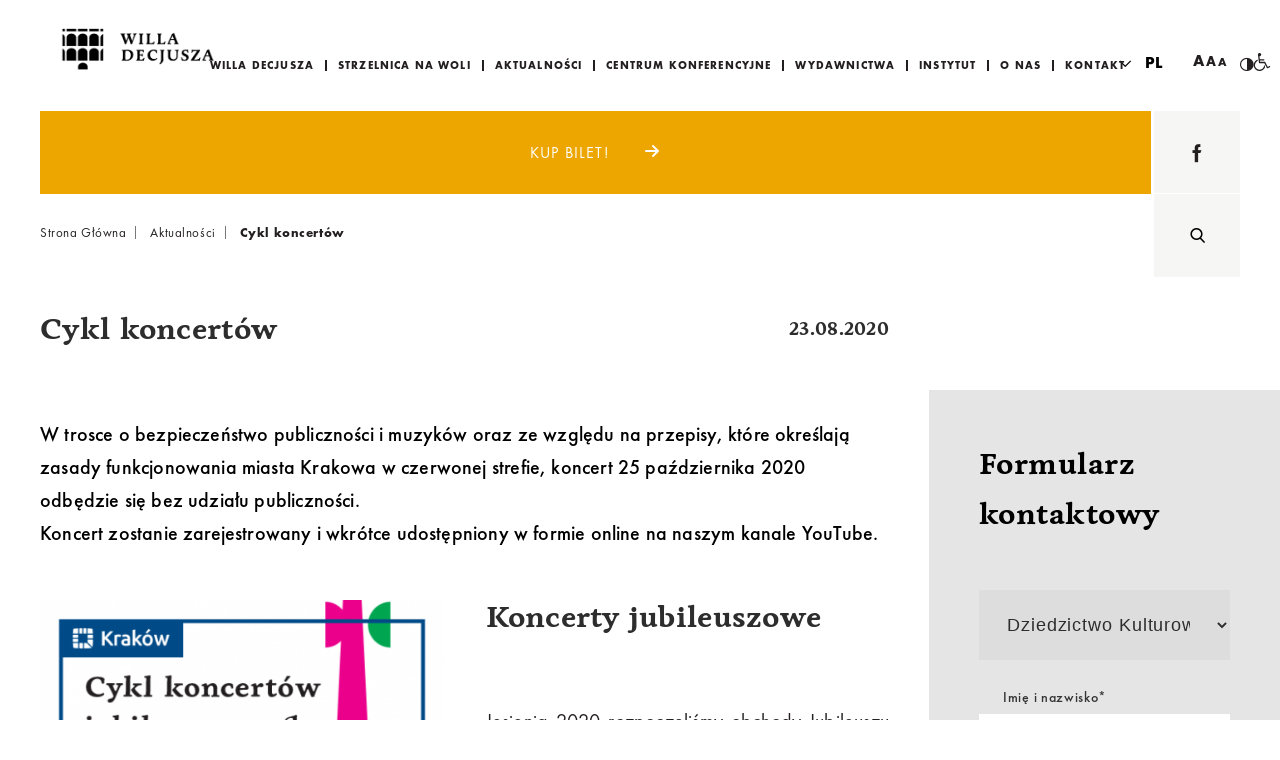

--- FILE ---
content_type: text/html; charset=UTF-8
request_url: https://willadecjusza.pl/aktualnosci/cykl-koncertow
body_size: 12786
content:
<!DOCTYPE html>
<html lang="pl">
    <head>  
        <meta charset="utf-8">
        <title>Willa Decjusza - Cykl koncertów</title>
        <meta name="title" content="koncert">
        <meta name="description" content="">
        <meta name="keywords" content="muzyka klasyczna, koncert, koncert online">
        <meta name="viewport" content="width=device-width, user-scalable=no, initial-scale=1.0, maximum-scale=1.0, minimum-scale=1.0">

        <meta name=”deklaracja-dostępności” content=”https://willadecjusza.pl/deklaracja-dostepnosci”>

        <link rel="stylesheet" href="/assets/css/bundle.css?v=1.7" />

        <script src="https://platform.linkedin.com/in.js"> lang: pl_PL</script>

        
        <link href="/assets/images/favicon.png" rel="icon" type="image/png" />

        <meta property="og:url"          content="https://willadecjusza.pl/aktualnosci/cykl-koncertow" />
<meta property="og:type"         content="website" />
<meta property="og:title"        content="koncert" />
<meta property="og:description"  content="" />
<meta property="og:image"        content="https://willadecjusza.pl/images/upload/koncerty_zbaner_www.png" />
<meta property="og:image:width"  content="1663" />
<meta property="og:image:height" content="660" />

        <!-- Global site tag (gtag.js) - Google Analytics -->
<script async src="https://www.googletagmanager.com/gtag/js?id=UA-147161259-2"></script>
<script>
  window.dataLayer = window.dataLayer || [];
  function gtag(){dataLayer.push(arguments);}
  gtag('js', new Date());

  gtag('config', 'UA-147161259-2');
</script>
    </head>

    <body class="" lang="pl">

    <a href="#main-menu"
            class="btn-skip btn-skip--base js-skip-content">
        Przejdź do menu głównego
    </a>
    <a href="#content"
            class="btn-skip btn-skip--base js-skip-content">
        Przejdź do treści strony
    </a>
    <a href="#footer"
            class="btn-skip btn-skip--base js-skip-content">
        Przejdź do stopki
    </a>

                    <div class="header-container">
    <div class="header-wrapper">
        <header class="header">
                            <a href="/" class="logo-container">
                    <img src="/assets/images/logo-c.png" class="contrast" alt="Strona Główna serwisu willadecjiusza.pl">
                    <img src="/assets/images/logo.png" class="not-contrast" alt="Strona Główna serwisu willadecjiusza.pl">
                </a>
            
            <nav class="nav" aria-labelledby="nav-main-menu" id="main-menu">
    <h2 id="nav-main-menu" class="visuallyhidden">Menu główne</h2>
    <div class="mobile-navigation nav__elements">
    
        <div class="mobile-navigation__options-container">
            <div class="mobile-navigation__options">
                <div data-id="lang-list-container"></div>
                <div class="mobile-search__container">
                    <button type="button" class="mobile-search btn__search" data-id="search" aria-label="Wyszukaj na stronie">
                        <i class="icon-search"></i>
                    </button>
                    <div data-id="font-size-container"></div>
                </div>
            </div>
            <div>
                <div data-id="contrast-container"></div>
            </div>
            <div>
                <div data-id="wheelchair-container"></div>
            </div>
        </div>

            </div>

    <ul class="nav__list">
                    <li class="has-children">
                <a href="/willa-decjusza" class="nav__item">
                    <span class="nav__item--visible">Willa Decjusza</span>
                </a>
                                    <button class="nav__arrow" type="button" aria-label="Otwórz submenu">
                        <span class=""></span>
                    </button>
                                
                                    <div class="nav__submenu__container">
                        <ul class="nav__submenu">
                                                            <li>
                                    <a href="/nasza-historia" class="nav__submenu__item">
                                        Nasza historia
                                    </a>
                                </li>
                                                            <li>
                                    <a href="https://willadecjusza.wkraj.pl/html5/index.php?id=90128#90116/272,34" class="nav__submenu__item">
                                        Wirtualny spacer
                                    </a>
                                </li>
                                                            <li>
                                    <a href="/dla-zwiedzajacych" class="nav__submenu__item">
                                        Dla zwiedzających
                                    </a>
                                </li>
                                                            <li>
                                    <a href="/archiwum-spoleczne" class="nav__submenu__item">
                                        Archiwum społeczne
                                    </a>
                                </li>
                                                            <li>
                                    <a href="/deklaracja-dostepnosci" class="nav__submenu__item">
                                        Deklaracja Dostępności dla strony internetowej
                                    </a>
                                </li>
                                                            <li>
                                    <a href="/galeria" class="nav__submenu__item">
                                        Galeria
                                    </a>
                                </li>
                                                            <li>
                                    <a href="/remonty" class="nav__submenu__item">
                                        Remonty
                                    </a>
                                </li>
                                                    </ul>
                    </div>
                            </li>
                    <li >
                <a href="/strzelnica" class="nav__item">
                    <span class="nav__item--visible">Strzelnica na Woli</span>
                </a>
                                
                            </li>
                    <li class="has-children">
                <a href="/aktualnosci-lista" class="nav__item">
                    <span class="nav__item--visible">Aktualności</span>
                </a>
                                    <button class="nav__arrow" type="button" aria-label="Otwórz submenu">
                        <span class=""></span>
                    </button>
                                
                                    <div class="nav__submenu__container">
                        <ul class="nav__submenu">
                                                            <li>
                                    <a href="/kalendarium" class="nav__submenu__item">
                                        Kalendarium
                                    </a>
                                </li>
                                                            <li>
                                    <a href="/cykle-wydarzen" class="nav__submenu__item">
                                        Cykle wydarzeń
                                    </a>
                                </li>
                                                    </ul>
                    </div>
                            </li>
                    <li class="has-children">
                <a href="/centrum-konferencyjne" class="nav__item">
                    <span class="nav__item--visible">Centrum Konferencyjne</span>
                </a>
                                    <button class="nav__arrow" type="button" aria-label="Otwórz submenu">
                        <span class=""></span>
                    </button>
                                
                                    <div class="nav__submenu__container">
                        <ul class="nav__submenu">
                                                            <li>
                                    <a href="/wydarzenia-kulturalne" class="nav__submenu__item">
                                        Wydarzenia kulturalne
                                    </a>
                                </li>
                                                            <li>
                                    <a href="/dla-biznesu" class="nav__submenu__item">
                                        Dla biznesu
                                    </a>
                                </li>
                                                            <li>
                                    <a href="/przyjecia-i-wesela" class="nav__submenu__item">
                                        Przyjęcia i wesela
                                    </a>
                                </li>
                                                            <li>
                                    <a href="/sluby-cywilne" class="nav__submenu__item">
                                        Śluby cywilne
                                    </a>
                                </li>
                                                            <li>
                                    <a href="/wynajem-sal" class="nav__submenu__item">
                                        Wynajem sal
                                    </a>
                                </li>
                                                            <li>
                                    <a href="/wyposazenie" class="nav__submenu__item">
                                        Sesje zdjęciowe
                                    </a>
                                </li>
                                                    </ul>
                    </div>
                            </li>
                    <li >
                <a href="/wydawnictwa" class="nav__item">
                    <span class="nav__item--visible">Wydawnictwa</span>
                </a>
                                
                            </li>
                    <li class="has-children">
                <a href="/instytut" class="nav__item">
                    <span class="nav__item--visible">Instytut</span>
                </a>
                                    <button class="nav__arrow" type="button" aria-label="Otwórz submenu">
                        <span class=""></span>
                    </button>
                                
                                    <div class="nav__submenu__container">
                        <ul class="nav__submenu">
                                                            <li>
                                    <a href="/stowarzyszenie-willa-decjusza" class="nav__submenu__item">
                                        Stowarzyszenie Willa Decjusza
                                    </a>
                                </li>
                                                            <li>
                                    <a href="/centrum-rezydencji-artystycznych" class="nav__submenu__item">
                                        Centrum Rezydencji Artystycznych
                                    </a>
                                </li>
                                                            <li>
                                    <a href="/dziedzictwo-kulturowe-europy" class="nav__submenu__item">
                                        Dziedzictwo Kulturowe Europy
                                    </a>
                                </li>
                                                            <li>
                                    <a href="/platforma-dialogu-miedzykulturowego" class="nav__submenu__item">
                                        Platforma Dialogu Międzykulturowego
                                    </a>
                                </li>
                                                            <li>
                                    <a href="/edukacja" class="nav__submenu__item">
                                        Edukacja
                                    </a>
                                </li>
                                                    </ul>
                    </div>
                            </li>
                    <li class="has-children">
                <a href="/o-nas" class="nav__item">
                    <span class="nav__item--visible">O nas</span>
                </a>
                                    <button class="nav__arrow" type="button" aria-label="Otwórz submenu">
                        <span class=""></span>
                    </button>
                                
                                    <div class="nav__submenu__container">
                        <ul class="nav__submenu">
                                                            <li>
                                    <a href="/pjm" class="nav__submenu__item">
                                        PJM
                                    </a>
                                </li>
                                                            <li>
                                    <a href="/etr" class="nav__submenu__item">
                                        ETR
                                    </a>
                                </li>
                                                            <li>
                                    <a href="/statut" class="nav__submenu__item">
                                        Statut
                                    </a>
                                </li>
                                                            <li>
                                    <a href="/zamowienia-publiczne-ikwd" class="nav__submenu__item">
                                        Zamówienia publiczne IKWD
                                    </a>
                                </li>
                                                    </ul>
                    </div>
                            </li>
                    <li >
                <a href="/kontakt" class="nav__item">
                    <span class="nav__item--visible">Kontakt</span>
                </a>
                                
                            </li>
            </ul>

    <div class="mobile-navigation__socialmedia mobile-navigation">
        <div class="footer-socialmedia">
            <a href="https://pl.pinterest.com/willadecjusza/" class="footer-socialmedia__item" target="_blank" title="Zobacz nasz profil w Printerest">
            <i class="icon-pinterest"></i>
        </a>
                <a href="https://www.facebook.com/Decjusz/" class="footer-socialmedia__item" target="_blank" title="Zobacz nasz profil na Facebooku">
            <i class="icon-fb"></i>
        </a>
        </div>
    </div>
</nav>

            <div class="header__helpers">

                <button class="hamburger" aria-label="Otwórz menu">
                    <span class="hamburger__inner"></span>
                </button>

                <div class="header__lang-change" data-id="lang-change" tabindex="0" aria-label="Zmień język strony">
         <span>pl</span> 
     <div class="header__lang-list" data-id="lang-list">
                                                                    <a href="/aktualnosci/cykl-koncertow" 
                class="header__lang-item active">pl</a>
                                                                                                                <a href="/en/news/jubilee-concerts" class="header__lang-item">
                            en
                        </a>
                                                            </div> 
</div>

                <button type="button" class="header__font-change" data-id="font-size" tabindex="0" aria-label="Zmień rozmiar czcionki">
                    <span>A</span>
                    <span>A</span>
                    <span>A</span>
                </button>
            </div>
        </header>

        <button type="button" class="header__contrast" data-id="contrast" aria-label="Zmień kontrast">
            <i class="icon-contrast"></i>
        </button>
        <div class="header__wheelchair" data-id="wheelchair">
            <a href="https://willadecjusza.pl/deklaracja-dostepnosci">
                <svg 
                    version="1.0" 
                    xmlns="http://www.w3.org/2000/svg"
                    viewBox="0 0 512.000000 512.000000"
                    preserveAspectRatio="xMidYMid meet"
                    class="icon-wheelchair"
                >
                    <title>
                        Deklaracja dostępności
                    </title>
                    <g 
                        transform="translate(0.000000,512.000000) scale(0.100000,-0.100000)"
                        stroke="none"
                    >
                        <path d="M1753 5106 c-130 -33 -249 -128 -304 -243 -61 -129 -67 -52 91 -1328
                            156 -1274 145 -1212 228 -1270 l44 -30 713 -3 714 -3 358 -711 c400 -795 378
                            -759 487 -766 l62 -4 393 196 392 197 -34 62 c-19 34 -58 108 -86 164 l-51
                            103 -288 -144 -288 -144 -338 675 c-237 475 -347 684 -368 704 -19 16 -52 32
                            -80 39 -31 6 -287 10 -708 10 -363 0 -660 3 -660 8 0 4 -9 77 -20 162 -11 85
                            -20 165 -20 178 l0 22 590 0 590 0 0 185 0 185 -615 0 -614 0 -6 33 c-3 17
                            -25 192 -50 387 -24 195 -47 370 -50 388 l-6 32 53 0 c63 0 137 19 196 49 63
                            32 174 146 205 211 123 254 -9 560 -278 647 -60 20 -192 25 -252 9z"
                        />
                        <path d="M1196 3210 c-485 -211 -854 -660 -965 -1175 -91 -423 -20 -860 199
                            -1218 418 -686 1222 -980 1984 -726 89 30 269 119 361 179 195 128 378 310
                            500 499 50 77 142 264 170 346 l17 50 -145 290 -146 290 -1 -85 c-1 -257 -98
                            -546 -252 -755 -108 -147 -301 -310 -461 -392 -185 -93 -367 -136 -582 -136
                            -369 -1 -650 112 -911 365 -209 203 -333 431 -380 698 -20 115 -23 336 -5 440
                            51 308 220 601 457 798 81 66 218 154 275 175 16 6 29 17 29 25 0 31 -42 338
                            -48 354 -6 14 -17 12 -96 -22z"
                        />
                    </g>
                </svg>
            </a>
        </div>
    </div>
</div>
        
        <div class="wrapper">
            <div class="container" id="content">
                                    <div class="header-wrapper alert__container">
        
    <div class="alert ">
                    <span class="alert__inner">
                                    <a href="https://bilety.willadecjusza.pl/" class="alert__url">
                                    Kup bilet!
                                        <i class="icon-arrow"></i>
                    </a>
                            </span>
            </div>

    <div class="alert-buttons__container">
        <div class="alert-buttons">
                                                <a href="https://www.facebook.com/Decjusz/" target="_blank" class="slider__sidebar-block--small" title="Zobacz nasz profil na Facebooku">
                        <i class="icon-fb"></i>
                    </a>
                                        <button type="button" class="alert-buttons__btn" data-id="search" aria-label="Wyszukaj na stronie">
                <i class="icon-search"></i>
            </button>
        </div>
    </div>
</div>
                
                                    <main class="page-container">
                                                    <nav class="breadcrumbs" aria-labelledby="nav-breadcrumbs">
    <h2 class="visuallyhidden" id="nav-breadcrumbs">
        Breadcrumb
    </h2>
    <a href="/" class="breadcrumbs__item">
        Strona Główna
    </a>
                        <a href="/aktualnosci-lista" class="breadcrumbs__item">
                Aktualności
            </a>
                                <a href="/aktualnosci/cykl-koncertow" class="breadcrumbs__item active" aria-current="page">
                Cykl koncertów
            </a>
            </nav>
                                        
                    <div class="article">
        <div class="article__inner">
            <div class="article-content">
                <h1 class="title--article title-with-date">
                    Cykl koncertów
                    <span class="title__date">23.08.2020</span>
                </h1>
                                    <div class="article-lead lead">
                        W trosce o bezpieczeństwo publiczności i muzyków oraz ze względu na przepisy, które określają zasady funkcjonowania miasta Krakowa w czerwonej strefie, koncert 25 października 2020 odbędzie się bez udziału publiczności.<br />Koncert zostanie zarejestrowany i wkrótce udostępniony w formie online na naszym kanale YouTube.
                    </div>
                
                    
        <section class="block">
        <div class="block--photo">
            <div class="js-title-photo-container"></div>
            <div class="float--left">
                <div class="block--photo__container">
                    <img src="/images/upload/koncerty_baner_500x500_sideBlock.png" 
                        alt="Ozdobna grafika">
                                    </div>
            </div>
            <div>  
                                    <h2 class="title--detail block--photo__title js-title-photo">
                        Koncerty jubileuszowe
                    </h2>
                                                    <div class="paragraph lead--detail block--photo__lead">
                        <div style="text-align: justify;">Jesienią 2020 rozpoczęliśmy obchody Jubileuszu 25-lecia odnowienia Willi Decjusza, cyklem 3 koncertów muzyki klasycznej, nawiązując tym samym do długoletniej tradycji muzycznych spotkań willowych. </div>
<div style="text-align: justify;"></div>
<div style="text-align: justify;"><strong>Koncerty jubileuszowe:</strong><br /><br /></div>
<div style="text-align: justify;"><strong>6 września 2020, godz. 17.00</strong></div>
<div style="text-align: justify;"><strong>I KONCERT SKRZYPCOWY VISIONS STANISŁAWA SŁOWIŃSKIEGO</strong></div>
<div style="text-align: justify;"><strong>Gala finałowa trasy koncertowej Visions promo tour<br /></strong></div>
<strong><br /></strong><br />I Koncert skrzypcowy Visions Stanisława Słowińskiego to kompozycja, której podwalinami są muzyczne mosty łączące inspirację klasycznym kanonem wielkich skrzypcowych form solistycznych oraz bogatą historią skrzypiec jako instrumentu solowego na gruncie muzyki jazzowej i improwizowanej.<br /><br />Kompozytor obrał inspirację klasycznym kanonem skrzypcowych kompozycji solowych – poczynając od dzieł klasycznych, przez wciąż dominujące na scenach świata koncerty romantyczne, po dzieła współczesne, ze szczególnym naciskiem na twórczość polskich kompozytorów takich jak m.in. Karol Szymanowski, czy H.M. Górecki. Jednak na końcowy kształt kompozycji składają się również fascynacje kanonem muzyki jazzowej, muzyką swobodnie improwizowaną, a także muzyką filmową, eksperymentalną, tradycyjną.<br /><br />Wykonawcy:<br />Stanisław Słowiński (skrzypce, prowadzenie orkiestry), Marta Wajdzik (saksofony, flet), Zbyszek Szwajdych (trąbka), Adrian Górka (gitara), Franek Raczkowski (piano), Justyn Małodobry (kontrabas), Dawid Fortuna (perkusja), gość specjalny: Joanna Słowińska (śpiew). Orkiestra i chór SlotArt Festival: Karolina Patla (dyrygent chóru), Marzena Horyza (koordynator)<br /><br /><strong>Nagranie koncertu wkrótce będzie dostępne online na naszym kanale YouTube</strong>.<br /><br /><strong>2 października 2020, godz. 17.00</strong><br /><strong>LUDWIG VAN BEETHOVEN SEPTET ES-DUR</strong> <br /><br />Wykonawcy:<br />Capella Cracoviensis:<br />Zofia Wojniakiewicz (skrzypce)<br />Jacek Dumanowski (altówka)<br />Konrad Górka (wiolonczela)<br />Łukasz Madej (kontrabas)<br />Ronald Sebesta (klarnet)<br />Tomasz Wesołowski (fagot)<br />Jairo Gimeno Veses (róg)<br /><br /><strong>Nagranie koncertu wkrótce będzie dostępne online na naszym kanale YouTube.<br /></strong><strong><br /><br />25 października 2020, godz. 17.00 <br /><br /></strong><strong>FRANZ SCHUBERT - KWINTET SMYCZKOWY C – DUR</strong><br /><strong>Allegro ma non troppo - Adagio - Scherzo - Allegretto</strong><br /><br /><strong>FELIX MENDELSSOHN - BARTHOLDY - OKTET E – DUR</strong><br /><strong>Allegro moderato ma con fuoco - Andante - Scherzo:Allegro leggierissimo - Presto</strong><br /><br />Wykonawcy:<br />Polish Soloists:<br />Celina Kotz (skrzypce)<br />Sebastian Czaja (skrzypce)<br />Sulamita Ślubowska (skrzypce)<br />Zuzanna Budzyńska (skrzypce)<br />Anna Krzyżak (altówka)<br />Tomasz Rosiński (altówka)<br />Jan Lewandowski (wiolonczela)<br />Krystyna Wiśniewska (wiolonczela)<br /><br /><strong>Nagranie koncertu wkrótce będzie dostępne online na naszym kanale YouTube.</strong><br /><br /><br /><br />
<div style="text-align: center;"><strong>Partnerzy<br />Stowarzyszenie Willa Decjusza<br /><br /></strong></div>
<div style="text-align: center;"><strong>Patroni medialni</strong></div>
<div style="text-align: center;"><strong>Radio Kraków, Co Jest Grane, Muzyczny Kraków, Magiczny Kraków, Miesięcznik "Kraków", Cameral Music, Presto<br /><br /></strong></div>
<div style="text-align: center;"><strong>Dofinansowano ze środków Ministra Kultury i Dziedzictwa Narodowego pochodzących z Funduszu Promocji Kultury, uzyskanych z dopłat ustanowionych w grach objętych monopolem państwa, zgodnie z art. 80 ust. 1 ustawy z dnia 19 listopada 2009 r. o grach hazardowych, w ramach programu „Muzyka”, realizowanego przez Instytut Muzyki i Tańca<br /><br /></strong></div>
<div style="text-align: center;"><strong>Dofinansowano ze środków Rady Dzielnicy VII Zwierzyniec</strong></div>
                    </div>
                            </div>
        </div>
    </section>
        <div class="article-photo--main">
                <img src="/images/upload/koncerty_zbaner_www_topBlock.png" 
            alt="Ozdobna grafika">
        <span class="photo-title">
            
        </span>
    </div>
            <div class="article-lead--short lead">
            <br />***<br />Willa Decjusza została wzniesiona w latach trzydziestych XVI wieku przez Justusa Ludwika Decjusza – królewskiego sekretarza i dyplomatę, który cieszył się szacunkiem i przyjaźnią najwybitniejszych humanistów ówczesnej Europy i prowadził bogatą korespondencję m.in. z Marcinem Lutrem, Erazmem z Rotterdamu czy Mikołajem Kopernikiem.<br /><br />W wieku XIX Willa Decjusza stała się centrum życia artystycznego i patriotycznego Krakowa, gdy w 1869 roku zamieszkali tu księstwo Marcelina z Radziwiłłów i Aleksander Romuald Czartoryscy. Księżna, utalentowana pianistka, uczennica Fryderyka Chopina, która zdobyła europejską sławę jako jedna z najznakomitszych odtwórczyń jego utworów, zapraszała do swojego domu poetów, pisarzy czy muzyków, którzy mogli tu otwarcie rozmawiać o sztuce i najważniejszych sprawach, jakimi żyła ówczesna Europa. <br /><br />Niestety po II wojnie światowej Willa popadła w ruinę. Idea nadania nowej roli Willi Decjusza wybrzmiała w 1991 roku podczas krakowskiego Sympozjum Konferencji Bezpieczeństwa i Współpracy w Europie, poświęconego europejskiemu dziedzictwu kulturalnemu, a zrealizowana została pięć lat później. Pomysł ten wsparł ówczesny prezydent Krakowa – prof. Jacek Woźniakowski. Zaskakujący i zarazem wartościowy pomysł utworzenia w Willi ośrodka myśli i sztuki europejskiej zrodził się dużo wcześniej podczas spaceru, jaki odbyli w zaniedbanym Parku Decjusza tłumacz literatury i założyciel Instytutu Kultury Polskiej w Niemczech Karl Dedecius z noblistką Wisławą Szymborską. W roku 1994 Karl Dedecius, ówczesny dyrektor Niemieckiego Instytutu Kultury Polskiej w Darmstadcie powierzył Albrechtowi Lemppowi zadanie przeprowadzenia renowacji Willi Decjusza w Krakowie i stworzenia tu instytucji, która swoją działalnością nawiązywałaby do tradycji polskiego renesansu. Lempp z energią i pasją podjął się misji przywrócenia Willi Krakowowi, Polsce i Europie. Jako pierwszy dyrektor Stowarzyszenia Willa Decjusza od połowy lat 90. organizował spotkania wydawców i tłumaczy z krajów niemieckojęzycznych z młodymi, polskimi autorami. Sukces tych działań zachęcił Lemppa i jego współpracowników do otworzenia się także na inne obszary kulturowe, dając początek programom rezydencjalnym dla polskich i zagranicznych pisarzy oraz tłumaczy. <br /><br />Willa Decjusza została odrestaurowana w roku 1996 staraniem Gminy Miasta Krakowa i otwarta dla mieszkańców Krakowa. Od tamtej chwili gościły tu koronowane głowy państw, prezydenci, premierzy i szefowie dyplomacji, uznani naukowcy i artyści, największe autorytety życia społecznego, kulturalnego i politycznego. Stowarzyszenie Willa Decjusza w nawiązaniu do humanistycznego przesłania swego patrona stworzyło w tym miejscu forum dialogu kultur, a jego działania utrwaliły wizerunek Willi Decjusza jako twórczej przestrzeni, otwartej na inicjatywy na rzecz rozwoju świadomości obywatelskiej.<br /><br />Od stycznia 2019 roku znajduje się tu miejska instytucja kultury – Instytut Kultury Willa Decjusza, która prowadzi szeroką działalność edukacyjną i artystyczną. W pałacu organizowane są cykliczne koncerty, wystawy oraz wydarzenia plenerowe. W ofercie edukacyjnej można znaleźć lekcje ekonomii dla dzieci, warsztaty pisarskie i malarskie dedykowane dorosłym oraz dni otwarte prezentujące historię miejsca. Instytut prowadzi również Centrum Rezydencji, zapraszając artystów z całego świata. Willa Decjusza to także miejsce licznych konferencji międzynarodowych i programów przyciągających publiczność spoza Polski. Willa Decjusza do dziś pozostaje miejscem spotkań kultur i tradycji.
        </div>
            <section class="block">
    <div class="block-gallery">
                    <h2 class="title--detail block--photo__title">
                Koncert jubileuszowy, I koncert skrzypcowy Visions Stanisława Słowińskiego
            </h2>
                <span class="block-gallery__slide-amount">
                        <span>
                                                13 zdjęć
            </span>
        </span>
        <div class="block-gallery__container">
            <div class="block-gallery__inner">
                <div class="block-gallery__slider">
                                                                        <div class="block-gallery__item ">
                                <a href="/images/upload/20200906beza524_original.jpg" 
                                    title="" 
                                    class="lightbox">
                                     <img src="/images/upload/20200906beza524_blockPackageGallerySlide.jpg" alt="Fotografia. Dwie kobiety występują. Grają na skrzypcach. W tle fragment fasady Willi Decjusza.">
                                </a>
                            </div>
                                                                                                <div class="block-gallery__item ">
                                <a href="/images/upload/20200906beza523_original.jpg" 
                                    title="" 
                                    class="lightbox">
                                     <img src="/images/upload/20200906beza523_blockPackageGallerySlide.jpg" alt="Fotografia. Mężczyzna dyryguje. Ciemna sylwetka na tle nieba, ujęcie z dołu.">
                                </a>
                            </div>
                                                                                                <div class="block-gallery__item ">
                                <a href="/images/upload/20200906beza501_original.jpg" 
                                    title="" 
                                    class="lightbox">
                                     <img src="/images/upload/20200906beza501_blockPackageGallerySlide.jpg" alt="Fotografia. Plakat promujący jubileusz dwudziestopięciolecia odnowienia Willi Decjusza na tle fasady Willi.">
                                </a>
                            </div>
                                                                                                <div class="block-gallery__item ">
                                <a href="/images/upload/20200906beza504_original.jpg" 
                                    title="" 
                                    class="lightbox">
                                     <img src="/images/upload/20200906beza504_blockPackageGallerySlide.jpg" alt="Fotografia. Publiczność wydarzenia plenerowego. Ludzie siedzą na rozkładanych krzesłach.">
                                </a>
                            </div>
                                                                                                <div class="block-gallery__item ">
                                <a href="/images/upload/20200906beza509_original.jpg" 
                                    title="" 
                                    class="lightbox">
                                     <img src="/images/upload/20200906beza509_blockPackageGallerySlide.jpg" alt="Fotografia. Publiczność wydarzenia plenerowego. Ludzie siedzą na rozkładanych krzesłach. W tle fasada willi Decjusza.">
                                </a>
                            </div>
                                                                                                <div class="block-gallery__item ">
                                <a href="/images/upload/20200906beza511_original.jpg" 
                                    title="" 
                                    class="lightbox">
                                     <img src="/images/upload/20200906beza511_blockPackageGallerySlide.jpg" alt="Fotografia. Fasada willi Decjusza. Mężczyzna w garniturze przemawia ze szczytu schodów. Na loggii pierwszego piętra ubrani na czarno członkowie chóru.">
                                </a>
                            </div>
                                                                                                <div class="block-gallery__item ">
                                <a href="/images/upload/20200906beza503_original.jpg" 
                                    title="" 
                                    class="lightbox">
                                     <img src="/images/upload/20200906beza503_blockPackageGallerySlide.jpg" alt="Fotografia. Mężczyzna w garniturze przemawia ze szczytu schodów, stojąc za kamienną balustradą.">
                                </a>
                            </div>
                                                                                                <div class="block-gallery__item ">
                                <a href="/images/upload/20200906beza520_original.jpg" 
                                    title="" 
                                    class="lightbox">
                                     <img src="/images/upload/20200906beza520_blockPackageGallerySlide.jpg" alt="Fotografia. Plenerowy występ muzyczny. Mężczyzna w białej koszuli gra na trąbce, obok mężczyzna z gitarą. W tle luki arkad fasady Willi Decjusza.">
                                </a>
                            </div>
                                                                                                <div class="block-gallery__item ">
                                <a href="/images/upload/20200906beza534_original.jpg" 
                                    title="" 
                                    class="lightbox">
                                     <img src="/images/upload/20200906beza534_blockPackageGallerySlide.jpg" alt="Fotografia. Plenerowy występ muzyczny. Mężczyzna w białej koszuli i marynarce gra na skrzypcach. W tle kamienna balustrada i drzewa..">
                                </a>
                            </div>
                                                                                                <div class="block-gallery__item ">
                                <a href="/images/upload/20200906beza529_original.jpg" 
                                    title="" 
                                    class="lightbox">
                                     <img src="/images/upload/20200906beza529_blockPackageGallerySlide.jpg" alt="Fotografia. Plenerowy Występ muzyczny. Kobieta śpiewa stojąc za kamienną balustradą. .">
                                </a>
                            </div>
                                                                                                <div class="block-gallery__item ">
                                <a href="/images/upload/20200906beza541_original.jpg" 
                                    title="" 
                                    class="lightbox">
                                     <img src="/images/upload/20200906beza541_blockPackageGallerySlide.jpg" alt="Fotografia. Plenerowy występ muzyczny chóru. Ubrani na czarno chórzyści śpiewają stając u szczytu schodów przed willą Decjusza">
                                </a>
                            </div>
                                                                                                <div class="block-gallery__item ">
                                <a href="/images/upload/20200906beza500_original.jpg" 
                                    title="" 
                                    class="lightbox">
                                     <img src="/images/upload/20200906beza500_blockPackageGallerySlide.jpg" alt="Fotografia. Wydarzenie plenerowe w Willi Decjusza. Publiczność siedzi na składanych krzesłach na szutrowym placu przed willą.">
                                </a>
                            </div>
                                                                                                <div class="block-gallery__item ">
                                <a href="/images/upload/20200906beza545_original.jpg" 
                                    title="" 
                                    class="lightbox">
                                     <img src="/images/upload/20200906beza545_blockPackageGallerySlide.jpg" alt="Fotografia. Plenerowy występ muzyczny. mężczyzna w garniturze gra na skrzypcach. W tle łuki arkad fasady Willi Decjusza.">
                                </a>
                            </div>
                                                            </div>
            </div>
            <div class="block-gallery__nav">
                <div class="block-gallery__nav--prev"></div>
                <div class="block-gallery__nav--next"></div>
            </div>
        </div>
                    <div class="paragraph lead block-gallery__lead">
                Koncert z okazji rozpoczęcia obchodów 25-lecia odbudowy Willi Decjsuza<br />I koncert skrzypcowy Visions Stanisława Słowińskiego
            </div>
            </div>
</section>

                <div class="share-buttons">
        <div class="share-buttons__inner">
                <a class="twitter-share-button share-buttons__item" href="https://twitter.com/intent/tweet"
            data-url="https://willadecjusza.pl/aktualnosci/cykl-koncertow" 
            data-text="Cykl koncertów">
            Tweet
        </a>

                <div id="fb-root"></div>
        <div class="share-bar animated-block share-buttons__item">
            <div class="fb-share-button" data-href="https://willadecjusza.pl/aktualnosci/cykl-koncertow" data-layout="button"></div>
        </div>

                <script type="IN/Share" data-url="https://willadecjusza.pl/aktualnosci/cykl-koncertow"></script>
    </div>
</div>
            </div>

            <div class="article-sidebar">
                <div class="event-info">
                    <div class="event-info__inner">
                    </div>
                </div>

                            
                
<div class="article-contact js-article-sidebar">
    <h2 class="title--medium">
        Formularz kontaktowy
    </h2>
    <div class="search-form__loading hidden" data-id="form-loader">
        <div class="lds-ring">
            <div></div>
            <div></div>
            <div></div>
            <div></div>
        </div>
    </div>
    <form class="article-contact__inner" action="../contact/pl/send"
        method="post" data-id="validate-form" data-form="contact" enctype="multipart/form-data">
        <div class="form-item" data-id="form-item">
            <label for="contact-department" class="visuallyhidden">
                Wybierz dział*
            </label>
            <select class="input--contact" id="contact-department" name="department" data-validate="required">
                <option value="">
                    Wybierz dział*
                </option>
                                    <option value="19" >
                        Stowarzyszenie Willa Decjusza
                    </option>
                                    <option value="3" >
                        Centrum Konferencyjne
                    </option>
                                    <option value="4" selected>
                        Dziedzictwo Kulturowe Europy
                    </option>
                                    <option value="5" >
                        Kancelaria IKWD
                    </option>
                                    <option value="6" >
                        Platforma Dialogu Międzykulturowego
                    </option>
                                    <option value="7" >
                        Centrum Rezydencji Artystycznych
                    </option>
                                    <option value="8" >
                        Zwiedzanie
                    </option>
                                    <option value="9" >
                        Media
                    </option>
                                    <option value="17" >
                        Dukaty Decjusza - rekrutacja
                    </option>
                                    <option value="20" >
                        Strzelnica na Woli
                    </option>
                            </select>
            <div class="error hidden">
                nie wybrano działu
            </div>
        </div>
        <div class="form-item" data-id="form-item">
            <label class="label" for="contact-name">
                Imię i nazwisko*
            </label>
            <input class="input--contact" name="name" id="contact-name" data-validate="required">
            <div class="error hidden">
                wpisz imię i nazwisko
            </div>
        </div>
        <div class="form-item" data-id="form-item">
            <label class="label" for="contact-email">
                Email*
            </label>
            <input class="input--contact" name="email" id="contact-email" data-validate="email">
            <div class="error hidden">
                wpisz poprawny e-mail
            </div>
        </div>
        <div class="form-item" data-id="form-item">
            <label class="label" for="contact-phone">
                Telefon
            </label>
            <input class="input--contact" name="phone" id="contact-phone" data-validate="phone" data-optional="true">
            <div class="error hidden">
                wpisz poprawny numer telefonu
            </div>
        </div>
        <div class="form-item" data-id="form-item">
            <label class="label" for="contact-message">
                Wiadomość*
            </label>
            <textarea class="textarea" name="message" id="contact-message" data-validate="required"></textarea>
            <div class="error hidden">
                wpisz treść wiadomości
            </div>
        </div>
        <div class="form-item" data-id="form-item">
            <input type="checkbox" class="input--checkbox visuallyhidden" id="contact-check" data-validate="required">
            <label class="label--checkbox" for="contact-check">
                <span class="checkbox"></span>
                <span>
                    Administratorem danych osobowych jest Instytut Kultury Willa Decjusza z siedzibą w Krakowie przy ul. 28 lipca 1943 17a. Dane osobowe przetwarzane są w celach i w zakresie związanym z udziałem w projektach realizowanych przez IKWD, w celach marketingowych oraz promocji produktów i usług IKWD (podstawa prawna art. 6 ust. 1 lit. a RODO). Mają Państwo prawo do żądania od Administratora dostępu do swoich danych osobowych, ich sprostowania, wniesienia sprzeciwu wobec przetwarzania danych, usunięcia danych przetwarzanych bezpodstawnie, przenoszenia danych oraz wniesienia skargi do UODO w razie uznania, że przetwarzanie Państwa danych osobowych narusza przepisy o ochronie danych. Więcej: https://willadecjusza.pl/polityka-prywatnosci
                                        
                </span>
                <span class="error hidden">
                    potrzebujemy Twojej zgody
                </span>
            </label>
        </div>

                                <div class="form-item" data-id="form-item">
                <label class="label" for="file">
                    Załącz plik
                </label>
                <div class="contact__file">
                    <input class="input--contact" id="file" type="file" name="file" data-validate="size" data-optional="true" data-id="file-with-remove">
                    <button class="contact__file-close hidden" data-id="remove-file" aria-label="Usuń plik"></button>
                </div>
                <div class="error hidden">
                    rozmiar pliku przekracza 20 mb
                </div>
            </div>
        
        <div class="article-contact__btn">
            <button type="submit" class="btn--white" aria-label="Wyślij formularz kontaktowy">
                wyślij
            </button>
        </div>
    </form>
</div>
            </div>
        </div>
    </div>

                                    </main>
                
            </div>
        </div>

                    
                    <footer class="footer" id="footer">
    <h2 class="visuallyhidden">
        Stopka
    </h2>
    <div class="footer-wrapper">
        <div class="newsletter">
            <label class="newsletter-label">
                Zapisz się do Newslettera
            </label>
            <div class="search-form__loading hidden" data-id="form-loader">
                <div class="lds-ring">
                    <div></div>
                    <div></div>
                    <div></div>
                    <div></div>
                </div>
            </div>
            <form class="newsletter__inner" action="/newsletter/pl/sign" 
                method="post" data-id="validate-form" data-form="newsletter">
                <div class="form-item form-item--first" data-id="form-item">
                    <label for="footer-email" class="visuallyhidden">wpisz e-mail</label>
                    <input class="input" id="footer-email" name="email" placeholder="wpisz e-mail" data-validate="email">
                    <div class="error hidden">
                        wpisz poprawny e-mail
                    </div>
                </div>
                <div class="form-item form-item--second" data-id="form-item">
                    <div>
                        <input type="checkbox" class="input--checkbox visuallyhidden" id="footer-check" data-validate="required">
                        <label class="label--checkbox" for="footer-check">
                            <span class="checkbox newsletter-checkbox"></span>
                            <span>
                                Administratorem danych osobowych jest Instytut Kultury Willa Decjusza z siedzibą w Krakowie przy ul. 28 lipca 1943 17a.
                            </span>
                        </label>
                        <div class="error hidden">
                            potrzebujemy Twojej zgody
                        </div>
                        <div class="terms-container label--checkbox">
                            <span>
                                Administratorem danych osobowych jest Instytut Kultury Willa Decjusza z siedzibą w Krakowie przy ul. 28 lipca 1943 17a. Dane osobowe przetwarzane są w celach i w zakresie związanym z udziałem w projektach realizowanych przez IKWD, w celach marketingowych oraz promocji produktów i usług IKWD (podstawa prawna art. 6 ust. 1 lit. a RODO). Mają Państwo prawo do żądania od Administratora dostępu do swoich danych osobowych, ich sprostowania, wniesienia sprzeciwu wobec przetwarzania danych, usunięcia danych przetwarzanych bezpodstawnie, przenoszenia danych oraz wniesienia skargi do UODO w razie uznania, że przetwarzanie Państwa danych osobowych narusza przepisy o ochronie danych. Więcej: https://willadecjusza.pl/polityka-prywatnosci
                                <a href="/polityka-prywatnosci" class="label--checkbox terms">
                                    polityce prywatności.
                                </a>
                            </span>
                        </div>
                    </div>
                </div>
                <button class="btn--submit" data-id="newsletter-btn" aria-label="Zapisz się do Newslettera">
                    wyślij
                </button>
                <div class="newsletter__btn" data-id="newsletter-btn-container"></div>
            </form>
        </div>
        <div class="footer-top">
            <nav class="footer-nav" aria-labelledby="nav-footer-menu">
    <h3 class="visuallyhidden" id="nav-footer-menu">
        Menu w stopce
    </h3>
            <ul class="footer-nav__list">
            <li class="footer-title">
                <a href="/willa-decjusza">
                    Willa Decjusza
                </a>
            </li>

                                                <li class="footer-nav__row">
                        <a href="https://willadecjusza.wkraj.pl/html5/index.php?id=90128#90116/272,34" class="footer-nav__item">
                            Wirtualny spacer
                        </a>
                    </li>
                                    <li class="footer-nav__row">
                        <a href="/informacje-praktyczne" class="footer-nav__item">
                            Informacje praktyczne
                        </a>
                    </li>
                                    <li class="footer-nav__row">
                        <a href="/dla-zwiedzajacych" class="footer-nav__item">
                            Dla zwiedzających
                        </a>
                    </li>
                                    <li class="footer-nav__row">
                        <a href="/archiwum-spoleczne" class="footer-nav__item">
                            Archiwum społeczne
                        </a>
                    </li>
                                    <li class="footer-nav__row">
                        <a href="/polityka-prywatnosci-1" class="footer-nav__item">
                            Polityka prywatności
                        </a>
                    </li>
                                    <li class="footer-nav__row">
                        <a href="/monitoring-wizyjny-w-ikwd" class="footer-nav__item">
                            Monitoring wizyjny w IKWD
                        </a>
                    </li>
                                    <li class="footer-nav__row">
                        <a href="/standardy-ochrony-maloletnich" class="footer-nav__item">
                            Standardy Ochrony Małoletnich
                        </a>
                    </li>
                                    <li class="footer-nav__row">
                        <a href="/deklaracja-dostepnosci" class="footer-nav__item">
                            Deklaracja Dostępności dla strony internetowej
                        </a>
                    </li>
                                    <li class="footer-nav__row">
                        <a href="/deklaracja-dostepnosci-dla-aplikacji-mobilnej" class="footer-nav__item">
                            Deklaracja Dostępności dla aplikacji mobilnej
                        </a>
                    </li>
                                    <li class="footer-nav__row">
                        <a href="/remonty" class="footer-nav__item">
                            Remonty
                        </a>
                    </li>
                                    </ul>
            <ul class="footer-nav__list">
            <li class="footer-title">
                <a href="/strzelnica">
                    Strzelnica na Woli
                </a>
            </li>

                    </ul>
            <ul class="footer-nav__list">
            <li class="footer-title">
                <a href="/centrum-konferencyjne">
                    Centrum Konferencyjne
                </a>
            </li>

                                                <li class="footer-nav__row">
                        <a href="/wydarzenia-kulturalne" class="footer-nav__item">
                            Wydarzenia kulturalne
                        </a>
                    </li>
                                    <li class="footer-nav__row">
                        <a href="/dla-biznesu" class="footer-nav__item">
                            Dla biznesu
                        </a>
                    </li>
                                    <li class="footer-nav__row">
                        <a href="/przyjecia-i-wesela" class="footer-nav__item">
                            Przyjęcia i wesela
                        </a>
                    </li>
                                    <li class="footer-nav__row">
                        <a href="/wynajem-sal" class="footer-nav__item">
                            Wynajem sal
                        </a>
                    </li>
                                    </ul>
            <ul class="footer-nav__list">
            <li class="footer-title">
                <a href="/instytut">
                    Instytut
                </a>
            </li>

                                                <li class="footer-nav__row">
                        <a href="/stowarzyszenie-willa-decjusza" class="footer-nav__item">
                            Stowarzyszenie Willa Decjusza
                        </a>
                    </li>
                                    <li class="footer-nav__row">
                        <a href="/centrum-rezydencji-artystycznych" class="footer-nav__item">
                            Centrum Rezydencji Artystycznych
                        </a>
                    </li>
                                    <li class="footer-nav__row">
                        <a href="/dziedzictwo-kulturowe-europy" class="footer-nav__item">
                            Dziedzictwo Kulturowe Europy
                        </a>
                    </li>
                                    <li class="footer-nav__row">
                        <a href="/platforma-dialogu-miedzykulturowego" class="footer-nav__item">
                            Platforma Dialogu Międzykulturowego
                        </a>
                    </li>
                                    <li class="footer-nav__row">
                        <a href="/pracuj-u-nas" class="footer-nav__item">
                            Pracuj u nas
                        </a>
                    </li>
                                    </ul>
            <ul class="footer-nav__list">
            <li class="footer-title">
                <a href="/o-nas">
                    O nas
                </a>
            </li>

                                                <li class="footer-nav__row">
                        <a href="/pjm" class="footer-nav__item">
                            PJM
                        </a>
                    </li>
                                    <li class="footer-nav__row">
                        <a href="/etr" class="footer-nav__item">
                            ETR
                        </a>
                    </li>
                                    <li class="footer-nav__row">
                        <a href="/zamowienia-publiczne-ikwd" class="footer-nav__item">
                            Zamówienia publiczne IKWD
                        </a>
                    </li>
                                    </ul>
            <ul class="footer-nav__list">
            <li class="footer-title">
                <a href="/kontakt">
                    Kontakt
                </a>
            </li>

                    </ul>
            <ul class="footer-nav__list">
            <li class="footer-title">
                <a href="/mapa-serwisu">
                    Mapa serwisu
                </a>
            </li>

                    </ul>
    
</nav>
            
            <div class="footer-info">
                                    <h3 class="footer-title">
                        Adres
                    </h3>
                    <div class="paragraph footer-info__line">
                        ul. 28 lipca 1943 17a<br />30-233 Kraków<br />tel. +48 12 425 36 38
                    </div>
                            </div>
        </div>
        <div class="footer-info-partners">
            <div class="footer-info-partners__item">
                <ul class="footer-nav__list">
                    <li class="footer-title">
                        <div class="logo-container footer-partner">
                            <img src="/assets/images/logo-c.png" class="contrast" alt="Instytut Kultury Willa Decjusza">
                            <img src="/assets/images/logo.png" class="not-contrast" alt="Instytut Kultury Willa Decjusza">
                            <a href="https://www.krakow.pl/" class="footer-partner__text">
                                Instytucja Kultury Miasta Krakowa
                            </a>
                        </div>
                    </li>
                </ul>
                <ul class="footer-nav__list">
                    <li class="footer-title">
                        <div class="logo-container footer-partner footer-partner--sm">
                            <img src="/assets/images/Logo_Krakow_c.png" class="contrast" alt="Miasto Kraków">
                            <img src="/assets/images/Logo_Krakow.png" class="not-contrast" alt="Miasto Kraków">
                        </div>
                    </li>
                </ul>
            </div>
            <div class="footer-info-partners__item">
                <ul class="footer-nav__list">
                    <li class="footer-title">
                        <a href="http://www.bip.krakow.pl/?bip_id=617" target="_blank">BIP</a>
                    </li>
                </ul>
                                                    <ul class="footer-nav__list">
                        <li class="footer-title">
                            <a
                                    href="/zamowienia-publiczne-ikwd"
                                    target="_blank">
                                Zamówienia publiczne
                            </a>
                        </li>
                    </ul>
                            </div>
        </div>

            </div>

    <div class="footer-bottom">
        <div class="footer-bottom--mobile" data-id="footer-bottom-mobile"></div>
        <div class="footer-wrapper">
            <div class="footer-bottom__inner">
                <div class="footer-copyrights" data-id="footer-bottom-copy">&copy; 2026 Willa Decjusza</div>

                <div class="footer-socialmedia">
            <a href="https://pl.pinterest.com/willadecjusza/" class="footer-socialmedia__item" target="_blank" title="Zobacz nasz profil w Printerest">
            <i class="icon-pinterest"></i>
        </a>
                <a href="https://www.facebook.com/Decjusz/" class="footer-socialmedia__item" target="_blank" title="Zobacz nasz profil na Facebooku">
            <i class="icon-fb"></i>
        </a>
        </div>

                <div class="footer-author" data-id="footer-bottom-author">created by
                    <a href="http://www.openform.pl" class="footer-author__link">openform</a>
                </div>
            </div>
        </div>
    </div>
</footer>
        
        <div class="search-form" data-id="search-form">
    <form class="search-form__inner" method="post" action="#" data-id="search-inner">
        <div class="search-form__container">
            <label for="search" class="visuallyhidden">
                szukaj
            </label>
            <input class="search-form__input" id="search" name="search" data-id="search-input" 
                placeholder="szukaj">
            <button type="button" class="search-form__close" data-id="search-close" aria-label="Zamknij wyszukiwanie"></button>
        </div>
    </form>
        <div data-id="preview-loader" class="search-form__loading hidden">
        <div class="lds-ring">
            <div></div>
            <div></div>
            <div></div>
            <div></div>
        </div>
    </div>
    <input type="hidden" value="/search/pl/preview" data-url="search-preview" />
    <input type="hidden" value="/search/pl/more" data-url="search-more" />

    <div class="search-form__results-container">
                <nav class="search-form__categories" data-id="search-categories"></nav>
                
                <div class="search-form__results" data-id="search-results"></div>
    </div>

        <div class="search-form__more hidden" data-id="load-more">
        Pokaż więcej
    </div>
        <div data-id="more-loader" class="search-form__loading hidden">
        <div class="lds-ring">
            <div></div>
            <div></div>
            <div></div>
            <div></div>
        </div>
    </div>
</div>

        <div data-id="form-modal" class="hidden newsletter-modal">
    <div class="newsletter-modal__inner">
        <div class="newsletter-modal__title" data-id="title"></div>
        <div class="newsletter-modal__lead" data-id="text"></div>
                <div class="newsletter-modal__close-btn" data-id="close"></div>
    </div>
</div>
        
        <div class="cookies-block">

    <div class="cookies-block__text">
    <span>Ta strona używa plików cookies</span>
        <a href="/polityka-prywatnosci">dowiedz się więcej</a>
    </div>
    <button type="button" class="cookies-block-accept-btn" aria-label="Zamknij informację o ciasteczkach"></button>

</div>
        <script>
            (function(d, s, id) {
                var js, fjs = d.getElementsByTagName(s)[0];
                if (d.getElementById(id)) return;
                js = d.createElement(s);
                js.id = id;
                js.src = "//connect.facebook.net/pl_PL/sdk.js#xfbml=1&version=v2.10";
                fjs.parentNode.insertBefore(js, fjs);
            }(document, 'script', 'facebook-jssdk'));

            window.twttr = (function(d, s, id) {
                var js, fjs = d.getElementsByTagName(s)[0],
                    t = window.twttr || {};
                if (d.getElementById(id)) return t;
                js = d.createElement(s);
                js.id = id;
                js.src = "https://platform.twitter.com/widgets.js";
                fjs.parentNode.insertBefore(js, fjs);

                t._e = [];
                t.ready = function(f) {
                    t._e.push(f);
                };

                return t;
                }
            (document, "script", "twitter-wjs"));
        </script>

        <script>
            var formMaxFileSize = 20000000;
        </script>

                
        <script src="/assets/js/vendor.js?v=1.7"></script>
        <script src="/assets/js/bundle.js?v=1.7"></script>

        
                
        <!-- Global site tag (gtag.js) - Google Analytics -->
<script async src="https://www.googletagmanager.com/gtag/js?id=UA-147161259-2"></script>
<script>
  window.dataLayer = window.dataLayer || [];
  function gtag(){dataLayer.push(arguments);}
  gtag('js', new Date());

  gtag('config', 'UA-147161259-2');
</script>
        
    </body>
</html>


--- FILE ---
content_type: text/css
request_url: https://willadecjusza.pl/assets/css/bundle.css?v=1.7
body_size: 20254
content:
@charset "UTF-8";a,abbr,acronym,address,applet,article,aside,audio,b,big,blockquote,body,canvas,caption,center,cite,code,dd,del,details,dfn,div,dl,dt,embed,fieldset,figcaption,figure,footer,form,h1,h2,h3,h4,h5,h6,header,hgroup,html,i,iframe,img,ins,kbd,label,legend,li,mark,menu,nav,object,ol,output,p,pre,q,ruby,s,samp,section,small,span,strike,strong,sub,summary,sup,table,tbody,td,tfoot,th,thead,time,tr,tt,u,ul,var,video{margin:0;padding:0;border:0;font:inherit;font-size:100%;vertical-align:baseline}html{line-height:1}ol,ul{list-style:none}table{border-collapse:collapse;border-spacing:0}caption,td,th{text-align:left;font-weight:400;vertical-align:middle}blockquote,q{quotes:none}blockquote:after,blockquote:before,q:after,q:before{content:"";content:none}a img{border:none}article,aside,details,figcaption,figure,footer,header,hgroup,main,menu,nav,section,summary{display:block}button{background:0 0;border:0;-webkit-box-shadow:none;box-shadow:none;padding:0}*{-webkit-box-sizing:border-box;box-sizing:border-box}a{text-decoration:none;color:#231f20;-webkit-transition:.3s color linear;-o-transition:.3s color linear;transition:.3s color linear}b,strong{font-weight:700}body{font-family:Futura}.container{max-width:1920px;width:100%;margin:0 auto}.tns-liveregion{display:none!important}.photo-title{font-size:.75rem;line-height:2.0625rem;letter-spacing:.075rem;color:#231f20;display:block}.float--left{width:calc(50% - 21px);float:left;margin-right:42px;margin-bottom:20px}.float--left img{width:100%}.share-buttons{margin-top:50px;display:-webkit-box;display:-ms-flexbox;display:flex;-webkit-box-pack:end;-ms-flex-pack:end;justify-content:flex-end}@media screen and (min-width:768px){.share-buttons{margin-top:130px}}.share-buttons__inner{display:-webkit-box;display:-ms-flexbox;display:flex}.share-buttons__item{padding:0 15px}.template{background:#f6f6f4}.tns-controls button{-webkit-user-select:none;-moz-user-select:none;-ms-user-select:none;user-select:none}.tns-controls button:disabled{display:none}.hidden{display:none!important}.alert.hidden--soft{background:0 0!important}.alert.hidden--soft:before{position:absolute;left:0;top:0;height:2px;width:100%;background:#231f20}@media screen and (min-width:768px){.alert.hidden--soft:before{content:''}}.no-scroll{overflow-y:hidden}.contrast{display:none!important}.gnext,.gprev{top:45%!important}.paragraph{font-size:1rem;line-height:1.875rem;color:#231f20;-webkit-margin-before:1em;margin-block-start:1em;-webkit-margin-after:1em;margin-block-end:1em;-webkit-margin-start:0;margin-inline-start:0;-webkit-margin-end:0;margin-inline-end:0}.visuallyhidden{border:0;clip:rect(0 0 0 0);height:1px;margin:-1px;overflow:hidden;padding:0;position:absolute;width:1px;display:block!important}@font-face{font-family:FuturaLight;src:url(../fonts/FuturaPTLight.woff) format("woff");font-weight:400;font-style:normal}@font-face{font-family:Futura;src:url(../fonts/FuturaPTBook.woff) format("woff");font-weight:400;font-style:normal}@font-face{font-family:FuturaBold;src:url(../fonts/FuturaPTBold.woff) format("woff");font-weight:400;font-style:normal}@font-face{font-family:FuturaMedium;src:url(../fonts/FuturaPTMedium.woff) format("woff");font-weight:400;font-style:normal}@font-face{font-family:webfont;src:url(../fonts/webfont.woff) format("woff");font-weight:400;font-style:normal}.title--main{font-family:webfont;letter-spacing:.02813rem;line-height:2.1875rem;font-size:1.875rem}@media screen and (min-width:768px){.title--main{line-height:3.125rem;font-size:2.8125rem}}.title--medium,.title--medium--white{font-family:webfont;line-height:1.875rem;font-size:1.6875rem;letter-spacing:.02813rem}@media screen and (min-width:768px){.title--medium,.title--medium--white{line-height:3.125rem;font-size:2.8125rem}}.title--medium--white{color:#fff}.title--detail,.title--detail--white{font-family:webfont;letter-spacing:.01688rem;color:#2d2d2d;font-size:1.0625rem;line-height:1.5rem;display:block}@media screen and (min-width:768px){.title--detail,.title--detail--white{line-height:2.25rem;font-size:1.625rem}}.title--detail--white{color:#fff}.title--page{font-family:webfont;line-height:2.5rem;font-size:1.875rem;letter-spacing:.01875rem;color:#2d2d2d}.title--small{line-height:2.25rem;font-size:1.5rem;letter-spacing:.015rem;font-family:webfont}.title--info,.title--info--white,.title--info-upper,.title--info-upper--white{letter-spacing:.06563rem;line-height:1.5rem;font-size:.875rem;font-family:FuturaMedium;color:#5a5a5a;display:block}.title--info--white{color:#fff}.title--info-upper,.title--info-upper--white{text-transform:uppercase}.title--info-upper--white{color:#fff}.title--article{font-size:1.875rem;letter-spacing:.01875rem;line-height:2.5rem;font-family:webfont;overflow:hidden;color:#2d2d2d;word-break:break-word}.title--section{font-family:webfont;font-size:1.875rem;line-height:2.5rem;letter-spacing:.01875rem;color:#2d2d2d;padding:0 15px 25px 15px;position:relative}.title--section:after{content:'';position:absolute;left:0;bottom:0;height:1px;width:100%;background:#231f20}.title__url:hover{color:#2e3192}.lead,.lead--white{letter-spacing:.01125rem;font-size:1rem;line-height:1.75rem}@media screen and (min-width:768px){.lead,.lead--white{line-height:2.0625rem;font-size:1.125rem}}.lead--white{color:#fff}.lead--detail{letter-spacing:.0125rem;font-size:1rem;line-height:1.75rem}@media screen and (min-width:768px){.lead--detail{font-size:1.25rem;line-height:2.1875rem}}.lead--medium{letter-spacing:.01375rem;font-size:1.375rem;line-height:2.0625rem}.lead--big{letter-spacing:.015rem;font-size:1.5rem;line-height:2.5rem}.lead--small{letter-spacing:.01rem;font-size:1rem;line-height:2.1875rem}.description h1{font-size:1.875rem;letter-spacing:.01875rem;line-height:2.5rem;font-family:webfont;overflow:hidden;color:#2d2d2d;word-break:break-word;margin-top:68px;margin-bottom:68px}.description h2{font-family:webfont;letter-spacing:.01688rem;color:#2d2d2d;font-size:1.0625rem;line-height:1.5rem;display:block}@media screen and (min-width:768px){.description h2{line-height:2.25rem;font-size:1.625rem}}.description h3{font-family:webfont;letter-spacing:.01688rem;color:#2d2d2d;font-size:1rem;line-height:1.375rem;display:block}@media screen and (min-width:768px){.description h3{line-height:2rem;font-size:1.375rem}}.description em{font-style:italic}.description ul{list-style:disc;margin-left:30px;margin-bottom:20px}.description address{margin-bottom:10px;margin-top:10px}.description ol{list-style:decimal;margin-left:30px;margin-bottom:20px}.description sub,.description sup{font-size:75%;line-height:0;position:relative;vertical-align:baseline}.description sup{top:-.5em}.description sub{bottom:-.25em}.description code,.description pre{font-size:110%;letter-spacing:2px}.description blockquote,.description q{font-style:italic}.description blockquote::after{content:'”'}.description blockquote::before{content:'„'}.description p{margin-bottom:20px}@font-face{font-family:icomoon;src:url(../fonts/icomoon.eot),url(../fonts/icomoon.ttf) format("truetype"),url(../fonts/icomoon.woff) format("woff"),url(../fonts/icomoon.svg#icomoon) format("svg");font-weight:400;font-style:normal}[class*=" icon-"],[class^=icon-]{font-family:icomoon!important;speak:none;font-style:normal;font-weight:400;font-variant:normal;text-transform:none;line-height:1;-webkit-font-smoothing:antialiased;-moz-osx-font-smoothing:grayscale;cursor:pointer}.icon-contrast:before{content:"\e900"}.icon-doc:before{content:"\e901"}.icon-fb:before{content:"\e902"}.icon-heart:before{content:"\e904"}.icon-jpg:before{content:"\e905"}.icon-mp3:before{content:"\e906"}.icon-mp4:before{content:"\e907"}.icon-pdf:before{content:"\e908"}.icon-pinterest:before{content:"\e909";font-weight:700}.icon-ig:before{content:'\e90a';font-weight:700}.icon-search:before{content:"\e919"}.icon-twitter:before{content:"\e90b"}.icon-close:before{content:"\e903"}.icon-next:before{content:"\e920"}.icon-arrow:before{content:'\ea3c'}.icon-wheelchair{width:18px}.slider__slider-amount{margin-top:10px;text-align:center}@media screen and (min-width:1024px){.slider__slider-amount{display:none}}.slider-nav__container{position:absolute;z-index:9;right:20px;top:calc(300px + 20px)}@media screen and (min-width:768px){.slider-nav__container{top:calc(660px + 20px)}}.slider--main{width:calc(100% - 40px);margin:0 auto}@media screen and (min-width:1024px){.slider--main{width:calc(100% - 80px)}}@media screen and (min-width:1746px){.slider--main{width:1746px}}.slider--main__inner{width:100%;display:grid;overflow:hidden}@media screen and (min-width:1024px){.slider--main__inner{grid-template-columns:calc(100% - 83px) 83px}}.slider__item{width:100%}.slider__item[data-yt]{cursor:pointer;position:relative}.slider__item[data-yt]:after{content:'';display:block;width:calc(100% - 168px);background:url(/assets/images/play-button.svg) no-repeat center center;background-size:100px;position:absolute;left:66px;top:66px;height:calc(100% - 168px);border:18px solid rgba(255,255,255,.25)}.slider__item__img{width:100%;height:auto}.slider__item.disableAfter:after{display:none}.slider__item__youtube{width:100%;height:100%;position:absolute;left:0;top:0;display:none}.slider__container{height:100%;width:100%;overflow:hidden;display:-webkit-box;display:-ms-flexbox;display:flex;-ms-flex-wrap:nowrap;flex-wrap:nowrap;-webkit-box-align:center;-ms-flex-align:center;align-items:center}.slider__container img{width:100%}.slider__sidebar{width:100%;height:100%;background:#f6f6f4;position:relative;display:none}@media screen and (min-width:1024px){.slider__sidebar{display:block}}.slider__sidebar-block--small{height:83px;position:relative;display:-webkit-box;display:-ms-flexbox;display:flex;-webkit-box-align:center;-ms-flex-align:center;align-items:center;-webkit-box-pack:center;-ms-flex-pack:center;justify-content:center;text-align:center;font-size:18px;color:#231f20;font-weight:700;-webkit-transition:background .3s ease-in-out,color .3s ease-in-out;-o-transition:background .3s ease-in-out,color .3s ease-in-out;transition:background .3s ease-in-out,color .3s ease-in-out;background:#f6f6f4}.slider__sidebar-block--small:hover{cursor:pointer;background:#2e3192!important;color:#fff}.slider__sidebar-block--small:after{content:'';position:absolute;left:0;bottom:0;height:1px;width:100%;background:#fff}.slider__sidebar-block--medium{height:92px;width:83px;background:#d8d3cf;outline:0;display:-webkit-box;display:-ms-flexbox;display:flex;-webkit-box-align:center;-ms-flex-align:center;align-items:center;-webkit-box-pack:center;-ms-flex-pack:center;justify-content:center;text-align:center;font-size:30px;color:#fff;font-weight:700;-webkit-transition:background .3s ease-in-out,color .3s ease-in-out;-o-transition:background .3s ease-in-out,color .3s ease-in-out;transition:background .3s ease-in-out,color .3s ease-in-out}.slider__sidebar-block--medium:hover{cursor:pointer;background:#2e3192!important;color:#fff}.slider__sidebar-block--medium:hover~.next{background:#d8d3cf}.slider__sidebar-block--medium i{-webkit-transform:rotate(180deg);-ms-transform:rotate(180deg);transform:rotate(180deg)}.slider__sidebar-block--medium.next{background:#2e3192;display:-webkit-box;display:-ms-flexbox;display:flex;-webkit-box-align:center;-ms-flex-align:center;align-items:center;-webkit-box-pack:center;-ms-flex-pack:center;justify-content:center;text-align:center;font-size:30px;color:#fff;font-weight:700;-webkit-transition:background .3s ease-in-out,color .3s ease-in-out;-o-transition:background .3s ease-in-out,color .3s ease-in-out;transition:background .3s ease-in-out,color .3s ease-in-out}.slider__sidebar-block--medium.next:hover{cursor:pointer;background:#2e3192!important;color:#fff}.slider__sidebar-block--medium.next:after{position:absolute;left:0;top:0;height:1px;width:100%;background:#fff}@media screen and (min-width:1024px){.slider__sidebar-block--medium.next:after{content:''}}.slider__sidebar-block--medium.next i{-webkit-transform:rotate(0);-ms-transform:rotate(0);transform:rotate(0)}.slider__sidebar-block--big{height:calc(100% - 510px);display:-webkit-box;display:-ms-flexbox;display:flex;-webkit-box-align:center;-ms-flex-align:center;align-items:center;-webkit-box-pack:center;-ms-flex-pack:center;justify-content:center;text-align:center;font-size:18px;color:#231f20;font-weight:700;-webkit-transition:background .3s ease-in-out,color .3s ease-in-out;-o-transition:background .3s ease-in-out,color .3s ease-in-out;transition:background .3s ease-in-out,color .3s ease-in-out;width:100%}.slider__sidebar-block--big:hover{cursor:pointer;background:#2e3192!important;color:#fff}@media screen and (min-width:1024px){.slider__sidebar-block--big{height:calc(100% - 350px)}}.slider-nav{margin-top:50px;display:none;position:relative;width:100%}.slider-nav--4{grid-template-columns:repeat(4,1fr)}.slider-nav--4 .slider-nav__line{width:25%}.slider-nav--3{grid-template-columns:repeat(3,1fr)}.slider-nav--3 .slider-nav__line{width:calc(100% / 3)}.slider-nav--2{grid-template-columns:repeat(2,1fr)}.slider-nav--2 .slider-nav__line{width:50%}.slider-nav--1{grid-template-columns:repeat(1,1fr)}.slider-nav--1 .slider-nav__line{width:100%}@media screen and (min-width:1024px){.slider-nav{display:grid}}@media screen and (min-width:1366px){.slider-nav{width:calc(100% - 650px)}}.slider-nav:before{content:'';position:absolute;left:0;top:0;height:1px;width:100%;background:#231f20}.slider-nav__line{position:absolute;left:0;top:0;background:#eda600;width:25%;height:14px;-webkit-transition:left .3s ease-in-out;-o-transition:left .3s ease-in-out;transition:left .3s ease-in-out}.slider-nav__title{font-family:webfont;letter-spacing:-1px;-webkit-transition:color .3s ease-in-out;-o-transition:color .3s ease-in-out;transition:color .3s ease-in-out;font-size:1.375rem;line-height:24px;display:block}@media screen and (min-width:1800px){.slider-nav__title{font-size:1.6875rem;line-height:34px}}.slider-nav__subtitle{font-size:.875rem;margin-top:10px;letter-spacing:2.12px;text-transform:uppercase;display:block}@media screen and (min-width:1800px){.slider-nav__subtitle{font-size:1rem}}.slider-nav__item{-webkit-user-select:none;-moz-user-select:none;-ms-user-select:none;user-select:none;padding:60px 15px 0 15px;text-align:center;position:relative;cursor:pointer}.slider-nav__item:not(.active):hover .slider-nav__title{color:#eda600}.slider__options{position:relative}.slider-description{background:#fff;right:83px;top:-234px;padding:30px 0 30px 15px;display:none;width:90%}@media screen and (min-width:375px){.slider-description{padding:30px 0 30px 30px;width:80%}}@media screen and (min-width:768px){.slider-description{width:75%;padding:50px 66px}}@media screen and (min-width:1024px){.slider-description{margin-top:50px;width:100%}}@media screen and (min-width:1366px){.slider-description{margin-top:0;width:547px;position:absolute}}.slider-description.active{display:block}.slider-description__title{font-size:1.625rem;line-height:1.8125rem;font-family:webfont;letter-spacing:.45px;padding-right:80px;overflow:hidden;max-height:3.625rem;display:block}@media screen and (min-width:768px){.slider-description__title{font-size:2.8125rem;line-height:3.5rem;max-height:7rem}}.slider-description__lead{font-size:1rem;line-height:1.75rem;letter-spacing:.24px;margin-top:40px;display:block;overflow:hidden;width:70%;max-height:7rem}@media screen and (min-width:768px){.slider-description__lead{font-size:1.25rem;line-height:2.125rem;margin-top:40px;max-height:10rem}}@media screen and (min-width:1366px){.slider-description__lead{width:100%}}@media screen and (min-width:1441px){.slider-description__lead{font-size:1.5rem;line-height:2.5rem;margin-top:73px}}.slider-description__btn{margin-top:30px;margin-left:0!important}@media screen and (min-width:768px){.slider-description__btn{margin-top:40px;margin-left:-16px!important}}.main{margin:0 auto;width:calc(100% - 40px)}@media screen and (min-width:1024px){.main{width:calc(100% - 80px)}}@media screen and (min-width:1746px){.main{width:1666px}}.page-container{margin:0 auto;width:calc(100% - 20px)}@media screen and (min-width:768px){.page-container{width:calc(100% - 40px)}}@media screen and (min-width:1024px){.page-container{width:calc(100% - 80px)}}@media screen and (min-width:1615px){.page-container{width:1535px}}.section--full{margin-top:50px}.section--first{margin-top:80px}@media screen and (min-width:1366px){.section--first{margin-top:220px}}.section--normal{margin-top:40px}.input{font-size:16px;line-height:33px;letter-spacing:.8px;color:#6e6e6e;background:#f1f1f1;padding:28px 58px;border:none;outline:0;font-family:Futura}.input--contact{font-size:1.125rem;letter-spacing:.05625rem;color:#2d2d2d;padding:24px;width:100%;border:none;outline:0}.input--checkbox:focus~label .checkbox{outline:auto}.input--checkbox:checked~label .checkbox:after{opacity:1}.textarea{font-size:1.125rem;letter-spacing:.05625rem;color:#2d2d2d;padding:24px;width:100%;height:300px;resize:none;line-height:1.875rem;border:none;outline:0}.form-item{margin-top:30px}.label{font-size:.875rem;letter-spacing:.04375rem;padding-left:24px;margin-bottom:10px;display:block;font-family:FuturaMedium;color:#343434}.label--checkbox{-webkit-user-select:none;-moz-user-select:none;-ms-user-select:none;user-select:none}.label--checkbox:hover{cursor:pointer}.label--checkbox span:not(.checkbox):not(.error){font-size:.875rem;line-height:28px;letter-spacing:.04375rem;padding-left:38px;font-family:FuturaMedium;color:#343434;display:block}.error{font-size:.625rem;letter-spacing:.075rem;padding:8px 12px;text-transform:uppercase;color:#fff;display:inline-block;background:#e52630;position:relative;margin-top:15px}.error:before{content:'';position:absolute;left:0;top:-17px;background:#e52630;height:15px;width:15px;-webkit-clip-path:polygon(50% 50%,0 100%,100% 100%);clip-path:polygon(50% 50%,0 100%,100% 100%)}.error.hidden{display:none}.checkbox{height:28px;width:28px;background:#fff;position:absolute;display:block}.checkbox:after{content:'';height:50%;width:50%;position:absolute;left:50%;top:50%;-webkit-transform:translate(-50%,-50%);-ms-transform:translate(-50%,-50%);transform:translate(-50%,-50%);background:#eda600;opacity:0;-webkit-transition:opacity .3s ease-in-out;-o-transition:opacity .3s ease-in-out;transition:opacity .3s ease-in-out}.alert{width:100%;display:-webkit-box;display:-ms-flexbox;display:flex;-webkit-box-align:center;-ms-flex-align:center;align-items:center;background:#eda600!important;position:relative;margin-bottom:40px}@media screen and (min-width:768px){.alert{height:83px;margin-bottom:0}}.alert.hidden--soft{background:0 0!important;margin-bottom:0}.alert.hidden--soft:before{position:absolute;left:0;top:0;height:2px;width:100%;background:#231f20}@media screen and (min-width:768px){.alert.hidden--soft:before{content:''}}.alert__container{display:grid!important;grid-column-gap:3px}@media screen and (min-width:768px){.alert__container{grid-template-columns:calc(100% - 89px) 86px}}.alert__inner,.alert__url{text-align:center;color:#fff;font-size:1rem;line-height:1.375rem;letter-spacing:.075rem;text-transform:uppercase;display:block;width:100%;padding:20px}@media screen and (min-width:768px){.alert__inner,.alert__url{padding:0}}.alert__url [class^=icon]{margin-left:30px;font-size:1rem;-webkit-transition:-webkit-transform .3s ease-in-out;transition:-webkit-transform .3s ease-in-out;-o-transition:transform .3s ease-in-out;transition:transform .3s ease-in-out;transition:transform .3s ease-in-out,-webkit-transform .3s ease-in-out;-webkit-transform:translateX(0);-ms-transform:translateX(0);transform:translateX(0);display:inline-block}.alert__url:hover{color:#2e3192}.alert__url:hover [class^=icon]{-webkit-transform:translateX(30%);-ms-transform:translateX(30%);transform:translateX(30%)}.alert-buttons{position:absolute;left:0;top:0;width:100%}.alert-buttons__container{position:relative;display:none}@media screen and (min-width:768px){.alert-buttons__container{display:block}}.alert-buttons__btn{width:100%;height:83px;background:#f6f6f4;font-size:15px;display:-webkit-box;display:-ms-flexbox;display:flex;-webkit-box-align:center;-ms-flex-align:center;align-items:center;-webkit-box-pack:center;-ms-flex-pack:center;justify-content:center;margin-bottom:1px;-webkit-transition:background .3s ease-in-out,color .3s ease-in-out;-o-transition:background .3s ease-in-out,color .3s ease-in-out;transition:background .3s ease-in-out,color .3s ease-in-out}.alert-buttons__btn:hover{cursor:pointer;background:#2e3192;color:#fff}.alert-buttons__btn:last-of-type{margin-bottom:0}.alert-socialmedia__item{display:-webkit-box;display:-ms-flexbox;display:flex;-webkit-box-align:center;-ms-flex-align:center;align-items:center;-webkit-box-pack:center;-ms-flex-pack:center;justify-content:center;font-size:15px;height:83px;position:relative;-webkit-transition:background .3s ease-in-out;-o-transition:background .3s ease-in-out;transition:background .3s ease-in-out}.alert-socialmedia__item:hover{background:#eda600}.alert-socialmedia__item:after{content:'';position:absolute;left:0;bottom:0;height:1px;width:100%;background:#fff}.zip-head{-webkit-transition:color .3s ease-in-out;-o-transition:color .3s ease-in-out;transition:color .3s ease-in-out;position:relative;-webkit-user-select:none;-moz-user-select:none;-ms-user-select:none;user-select:none}.zip-head:before{content:'\e920';font-family:icomoon;position:absolute;top:50%;right:7px;-webkit-transform:translateY(-50%) rotateZ(90deg);-ms-transform:translateY(-50%) rotate(90deg);transform:translateY(-50%) rotateZ(90deg)}.zip-head.active{color:#2e3192}.zip-head.active:before{-webkit-transform:translateY(-50%) rotateX(180deg) rotateZ(90deg);transform:translateY(-50%) rotateX(180deg) rotateZ(90deg)}.zip-head:hover{cursor:pointer;color:#2e3192}.zip-body{display:none}.lds-ring{display:inline-block;position:relative;width:32px;height:32px;z-index:9999999999}.lds-ring div{-webkit-box-sizing:border-box;box-sizing:border-box;display:block;position:absolute;width:25px;height:25px;margin:3px;border:3px solid #fff;border-radius:50%;-webkit-animation:lds-ring 1.2s cubic-bezier(.5,0,.5,1) infinite;animation:lds-ring 1.2s cubic-bezier(.5,0,.5,1) infinite;border-color:#273ba0 transparent transparent transparent}.lds-ring div:nth-child(1){-webkit-animation-delay:-.45s;animation-delay:-.45s}.lds-ring div:nth-child(2){-webkit-animation-delay:-.3s;animation-delay:-.3s}.lds-ring div:nth-child(3){-webkit-animation-delay:-.15s;animation-delay:-.15s}@-webkit-keyframes lds-ring{0%{-webkit-transform:rotate(0);transform:rotate(0)}100%{-webkit-transform:rotate(360deg);transform:rotate(360deg)}}@keyframes lds-ring{0%{-webkit-transform:rotate(0);transform:rotate(0)}100%{-webkit-transform:rotate(360deg);transform:rotate(360deg)}}.search-form{background:#fff;position:fixed;left:0;top:0;height:100%;width:100%;z-index:99999999999999999999999;display:none}.search-form__loading{position:absolute;left:50%;top:50%;-webkit-transform:translate(-50%,-50%);-ms-transform:translate(-50%,-50%);transform:translate(-50%,-50%)}.search-form__inner{width:270px;height:53px;position:absolute;right:20px;top:20px;overflow:hidden}@media screen and (min-width:375px){.search-form__inner{width:300px}}@media screen and (min-width:768px){.search-form__inner{right:50px;top:50px;width:40%}}@media screen and (min-width:1600px){.search-form__inner{width:25%}}.search-form__container{width:100%;position:absolute;left:-100%;-webkit-transition:left .3s ease-in-out;-o-transition:left .3s ease-in-out;transition:left .3s ease-in-out}.search-form__container.fade-in{left:0}.search-form__container.fade-out{left:100%}.search-form__input{width:100%;border:none;outline:0;background:0 0;padding:0 45px 20px 0;border-bottom:1px solid #231f20;font-size:1.5rem;letter-spacing:.055rem;font-family:webfont}.search-form__input::-webkit-input-placeholder{color:#d8d3cf}.search-form__input::-moz-placeholder{color:#d8d3cf}.search-form__input::-ms-input-placeholder{color:#d8d3cf}.search-form__input::placeholder{color:#d8d3cf}.search-form__close{height:30px;width:30px;position:absolute;right:0;bottom:20px}.search-form__close:hover{cursor:pointer}.search-form__close:hover:after,.search-form__close:hover:before{background:#e52630}.search-form__close:before{content:'';position:absolute;left:0;top:14px;-webkit-transform:rotate(45deg);-ms-transform:rotate(45deg);transform:rotate(45deg);height:2px;width:100%;background:#231f20;-webkit-transition:background .3s ease-in-out;-o-transition:background .3s ease-in-out;transition:background .3s ease-in-out}.search-form__close:after{content:'';position:absolute;left:0;top:14px;-webkit-transform:rotate(-45deg);-ms-transform:rotate(-45deg);transform:rotate(-45deg);height:2px;width:100%;background:#231f20;-webkit-transition:background .3s ease-in-out;-o-transition:background .3s ease-in-out;transition:background .3s ease-in-out}.search-form__results{margin-top:50px;height:calc(100% - 250px);overflow-y:auto;padding-right:20px}@media screen and (min-width:768px){.search-form__results{padding-right:50px;height:calc(100% - 250px)}}.search-form__results-container{margin-top:100px;padding-left:20px;height:100%}@media screen and (min-width:768px){.search-form__results-container{margin-top:70px;padding-left:50px}}.search-form__results img{width:100%;max-width:100%}.search-form__category{font-size:1.125rem;line-height:1.625rem;margin-right:1.25rem;white-space:nowrap}@media screen and (min-width:1441px){.search-form__category{font-size:1.25rem;line-height:1.875rem;margin-right:1.875rem}}.search-form__category.active{font-family:FuturaBold}.search-form__category:hover:not(.active){font-weight:700}@media screen and (min-width:768px){.search-form__categories{max-width:50%}}.search-form__grid{display:grid;grid-gap:50px}@media screen and (min-width:500px){.search-form__grid{grid-template-columns:repeat(2,calc(50% - 25px))}}@media screen and (min-width:1024px){.search-form__grid{grid-template-columns:repeat(3,calc((100% - 100px)/ 3))}}@media screen and (min-width:1441px){.search-form__grid{grid-template-columns:repeat(4,calc((100% - 150px)/ 4))}}.search-form__lead{font-size:1.125rem;line-height:1.375rem;max-height:5.5rem;overflow:hidden;margin-top:10px}.search-form__title{font-size:1.375rem;line-height:1.625rem;font-family:webfont;max-height:3.25rem;overflow:hidden}.search-form__type{margin-top:10px;font-size:.875rem;text-transform:uppercase;font-family:FuturaMedium}.search-form__item:hover .search-form__description{-webkit-transform:translateY(-30px);-ms-transform:translateY(-30px);transform:translateY(-30px)}.search-form__description{position:relative;z-index:10;background:#fff;padding:10px;width:90%;margin-left:3%;-webkit-transition:-webkit-transform .3s ease-in-out;transition:-webkit-transform .3s ease-in-out;-o-transition:transform .3s ease-in-out;transition:transform .3s ease-in-out;transition:transform .3s ease-in-out,-webkit-transform .3s ease-in-out}.search-form__placeholder{width:100%;height:250px;background:#f6f6f4}.search-form__more{position:absolute;left:50px;bottom:10px;z-index:20;padding-top:10px;padding-bottom:10px}.scroll--hidden{overflow:hidden}.no-results{font-size:1.5rem;letter-spacing:1px;font-family:FuturaBold;text-align:center;text-decoration:underline;margin-top:100px}.mobile-search{position:static!important;margin-right:10px;color:#fff}@media screen and (min-width:375px){.mobile-search{margin-right:20px}}.mobile-search i{font-size:14px}.mobile-search__container{display:-webkit-box;display:-ms-flexbox;display:flex;-webkit-box-align:center;-ms-flex-align:center;align-items:center}.pagination{margin-top:50px;display:-webkit-box;display:-ms-flexbox;display:flex;-webkit-box-align:center;-ms-flex-align:center;align-items:center;-webkit-box-pack:justify;-ms-flex-pack:justify;justify-content:space-between}@media screen and (min-width:768px){.pagination{margin-top:150px}}.pagination__item,.pagination__item--next,.pagination__item--prev{display:-webkit-box;display:-ms-flexbox;display:flex;width:50%}.pagination__item--next:hover,.pagination__item--prev:hover,.pagination__item:hover{cursor:pointer}.pagination__item--prev .pagination-arrow{-webkit-transform:rotate(180deg);-ms-transform:rotate(180deg);transform:rotate(180deg)}.pagination__item--prev:hover~.pagination__item--next .pagination-block{color:#c9c9c9}.pagination__item--prev:hover~.pagination__item--next .pagination-arrow{background:#f6f6f4}.pagination__item--prev:hover .pagination-block{color:#231f20}.pagination__item--prev:hover .pagination-arrow{background:#2e3192}.pagination__item--next{-webkit-box-pack:end;-ms-flex-pack:end;justify-content:flex-end}.pagination__item--next .pagination-block{color:#231f20}.pagination__item--next .pagination-arrow{background:#2e3192}.pagination-block{height:92px;background:#f6f6f4;font-size:20px;color:#c9c9c9;text-transform:lowercase;letter-spacing:.0625rem;-webkit-transition:color .3s ease-in-out;-o-transition:color .3s ease-in-out;transition:color .3s ease-in-out;font-family:FuturaBold;cursor:pointer;display:none}@media screen and (min-width:768px){.pagination-block{display:-webkit-box;display:-ms-flexbox;display:flex;-webkit-box-align:center;-ms-flex-align:center;align-items:center;-webkit-box-pack:center;-ms-flex-pack:center;justify-content:center;width:calc(95% - 87px)}}@media screen and (min-width:1200px){.pagination-block{width:calc(75% - 87px)}}.pagination-arrow{cursor:pointer;width:87px;height:92px;background:#2e3192;display:-webkit-box;display:-ms-flexbox;display:flex;-webkit-box-align:center;-ms-flex-align:center;align-items:center;-webkit-box-pack:center;-ms-flex-pack:center;justify-content:center;color:#fff;font-size:30px;-webkit-transition:background .3s ease-in-out;-o-transition:background .3s ease-in-out;transition:background .3s ease-in-out}@media screen and (min-width:768px){.pagination-arrow{background:#f6f6f4}}@media screen and (min-width:768px){.breadcrumbs{margin-top:30px}}.breadcrumbs__item{font-size:.8125rem;letter-spacing:.03562rem;display:inline-block;padding-right:10px;margin-right:10px;position:relative;-webkit-transition:color .3s ease-in-out;-o-transition:color .3s ease-in-out;transition:color .3s ease-in-out}.breadcrumbs__item:not(.active):hover{color:#2e3192}.breadcrumbs__item:after{content:'';position:absolute;top:0;right:0;height:100%;width:1px;background:rgba(35,31,32,.6)}.breadcrumbs__item.active{font-family:FuturaBold;padding-right:0;margin-right:0}.breadcrumbs__item.active:hover{cursor:default}.breadcrumbs__item.active:after{display:none}.cookies-block{display:none;position:fixed;bottom:0;right:0;padding:20px 50px 20px 20px;background:#273ba0;width:100%;z-index:9999}@media screen and (min-width:768px){.cookies-block{bottom:10px;right:10px;width:auto;max-width:500px}}.cookies-block__text{color:#fff}.cookies-block__text a{color:#fff;text-decoration:underline}.cookies-block-accept-btn{position:absolute;height:25px;width:25px;right:15px;top:15px;background:#2c43b5}.cookies-block-accept-btn:after,.cookies-block-accept-btn:before{content:'';height:60%;width:2px;background:#fff;top:50%;left:50%;position:absolute}.cookies-block-accept-btn:before{-webkit-transform:translate(-50%,-50%) rotate(45deg);-ms-transform:translate(-50%,-50%) rotate(45deg);transform:translate(-50%,-50%) rotate(45deg)}.cookies-block-accept-btn:after{-webkit-transform:translate(-50%,-50%) rotate(-45deg);-ms-transform:translate(-50%,-50%) rotate(-45deg);transform:translate(-50%,-50%) rotate(-45deg)}.cookies-block-accept-btn:hover{cursor:pointer}.btn{font-size:11px;font-family:FuturaBold;padding:20px 50px;display:inline-block;text-transform:uppercase;letter-spacing:2.43px;border:1px solid #2e3192;border-radius:26px;-webkit-transition:background .3s ease-in-out,color .3s ease-in-out,border-color .3s ease-in-out;-o-transition:background .3s ease-in-out,color .3s ease-in-out,border-color .3s ease-in-out;transition:background .3s ease-in-out,color .3s ease-in-out,border-color .3s ease-in-out;-webkit-user-select:none;-moz-user-select:none;-ms-user-select:none;user-select:none;background:#2e3192;color:#fff}.btn:focus,.btn:hover{background:#fff;color:#2e3192;cursor:pointer}.btn--white{font-size:11px;font-family:FuturaBold;padding:20px 50px;display:inline-block;text-transform:uppercase;letter-spacing:2.43px;border:1px solid #5a5a5a;border-radius:26px;-webkit-transition:background .3s ease-in-out,color .3s ease-in-out,border-color .3s ease-in-out;-o-transition:background .3s ease-in-out,color .3s ease-in-out,border-color .3s ease-in-out;transition:background .3s ease-in-out,color .3s ease-in-out,border-color .3s ease-in-out;-webkit-user-select:none;-moz-user-select:none;-ms-user-select:none;user-select:none;background:#fff}.btn--white:focus,.btn--white:hover{background:#2e3192;color:#fff;cursor:pointer}.btn--detail,.search-form__more{font-size:11px;font-family:FuturaBold;padding:20px 50px;display:inline-block;text-transform:uppercase;letter-spacing:2.43px;border:1px solid #e4e4df;border-radius:26px;-webkit-transition:background .3s ease-in-out,color .3s ease-in-out,border-color .3s ease-in-out;-o-transition:background .3s ease-in-out,color .3s ease-in-out,border-color .3s ease-in-out;transition:background .3s ease-in-out,color .3s ease-in-out,border-color .3s ease-in-out;-webkit-user-select:none;-moz-user-select:none;-ms-user-select:none;user-select:none;background:#fff;border-left:none;border-radius:0 26px 26px 0;margin-left:-16px}.btn--detail:focus,.btn--detail:hover,.search-form__more:focus,.search-form__more:hover{background:#2e3192;color:#fff;cursor:pointer}.btn--submit{border:none;background:#2e3192;color:#fff;letter-spacing:2px;font-size:20px;font-family:FuturaBold;position:relative;padding:30px;-webkit-transition:background .3s ease-in-out;-o-transition:background .3s ease-in-out;transition:background .3s ease-in-out;width:100%}.btn--submit:hover{background:#3a3eb9;cursor:pointer}.btn--submit:hover:after{right:20px}.btn--submit:after{font-family:icomoon;position:absolute;top:50%;right:30px;-webkit-transform:translateY(-50%);-ms-transform:translateY(-50%);transform:translateY(-50%);color:#fff;font-size:24px;-webkit-transition:right .3s ease-in-out;-o-transition:right .3s ease-in-out;transition:right .3s ease-in-out}@media screen and (min-width:768px){.btn--submit:after{content:'\ea3c'}}.btn__search{position:absolute;top:0;right:0;height:48px;width:48px;font-size:18px;display:-webkit-box;display:-ms-flexbox;display:flex;-webkit-box-align:center;-ms-flex-align:center;align-items:center;-webkit-box-pack:center;-ms-flex-pack:center;justify-content:center}.btn__search i{font-weight:700}.exception-btn{display:inline-block;width:auto;padding-top:15px;padding-bottom:15px;padding-right:80px;margin-top:10px}.btn-skip{position:relative;height:0;overflow:hidden;padding:0 20px;background:#000;color:#fff;display:-webkit-inline-box;display:-ms-inline-flexbox;display:inline-flex;-webkit-box-align:center;-ms-flex-align:center;align-items:center;-webkit-box-pack:center;-ms-flex-pack:center;justify-content:center;font-family:Circular,sans-serif;cursor:pointer;z-index:15;letter-spacing:1.5px}.btn-skip--base{left:15%;position:absolute}.btn-skip:focus{height:45px;z-index:99999}.homepage-popup-back{display:none;-webkit-box-pack:center;-ms-flex-pack:center;justify-content:center;-webkit-box-align:center;-ms-flex-align:center;align-items:center;position:fixed;top:0;left:0;width:100vw;height:100vh;background:rgba(0,0,0,.3);z-index:99999;overflow:hidden;opacity:0;-webkit-transition:all .3s ease-in-out;-o-transition:all .3s ease-in-out;transition:all .3s ease-in-out}.homepage-popup-back.active{display:-webkit-box;display:-ms-flexbox;display:flex}.homepage-popup-back.animate{opacity:1}.homepage-popup{background:#2e3192;display:block;width:100%;max-width:50.25rem;padding:4.375rem 5.8125rem 4.375rem 4.125rem;position:relative;overflow:auto;max-height:100vh}.homepage-popup__title{font-size:1.9375rem;line-height:1.4;margin-bottom:1.3125rem;font-family:webfont;color:#fff;background:#2e3192;max-width:20.375rem;position:relative;z-index:1}.homepage-popup__text{font-size:.9375rem;line-height:1.6;letter-spacing:.05px;max-width:28.1875rem;background:#2e3192;position:relative;color:#fff;z-index:1;padding:1.1875rem 1.1875rem 0 0;margin-bottom:1.25rem}.homepage-popup__img{position:absolute;display:none;max-width:16.625rem;right:4rem;top:6.375rem;z-index:0}@media (min-width:768px){.homepage-popup__img{display:block}}.homepage-popup__btn{display:block;width:-webkit-max-content;width:-moz-max-content;width:max-content;margin:0 0 0 auto;padding:1.0625rem 3.125rem;color:#fff;border:1px solid #fff;font-size:.75rem;text-transform:uppercase;border-radius:1.6875rem;-webkit-transition:all .2s;-o-transition:all .2s;transition:all .2s}.homepage-popup__btn:hover{background:#fff;color:#2e3192}.homepage-popup__close{display:block;width:3.75rem;height:3.75rem;background:url(/assets/images/close.svg) no-repeat center center;border:none;-webkit-box-shadow:none;box-shadow:none;position:absolute;right:.625rem;top:.625rem;cursor:pointer}.nav{margin:0 auto;-webkit-box-align:end;-ms-flex-align:end;align-items:flex-end;position:absolute;display:none;left:0;top:0;background:#2e3192;width:100%;z-index:9999;padding-top:84px}@media screen and (max-width:1199px){.nav{overflow-y:auto;max-height:100vh}}@media screen and (min-width:1200px){.nav{padding-top:0;display:-webkit-box;display:-ms-flexbox;display:flex;position:static;background:0 0}}.nav__elements{padding:0 30px}.nav__submenu{background:#2e3192;padding:20px 10px;position:relative}.nav__submenu:after{content:'';position:absolute;left:10px;bottom:0;height:1px;width:calc(100% - 20px);background:#575aa9}@media screen and (min-width:1200px){.nav__submenu{display:-webkit-box;display:-ms-flexbox;display:flex;-ms-flex-wrap:wrap;flex-wrap:wrap;-webkit-box-pack:center;-ms-flex-pack:center;justify-content:center;padding:19px}.nav__submenu:after{display:none}}.nav__submenu__container{display:none;visibility:hidden}@media screen and (min-width:1200px){.nav__submenu__container{display:block;position:absolute;height:0;overflow:hidden;bottom:-40px;background:#2e3192;-webkit-transition:height .3s ease-in-out,bottom .3s ease-in-out;-o-transition:height .3s ease-in-out,bottom .3s ease-in-out;transition:height .3s ease-in-out,bottom .3s ease-in-out;-webkit-transition-delay:0s;-o-transition-delay:0s;transition-delay:0s}}.nav__submenu__container.active{visibility:visible}.nav__submenu li:after{background:#fff!important}.nav__submenu__item{color:#fff;letter-spacing:2px;font-size:.9375rem;padding:15px 20px;line-height:20px;-webkit-transition:background .3s ease-in-out,color .3s ease-in-out;-o-transition:background .3s ease-in-out,color .3s ease-in-out;transition:background .3s ease-in-out,color .3s ease-in-out;position:relative;display:block}@media screen and (min-width:1200px){.nav__submenu__item{font-size:.8125rem;display:inline}}.nav__submenu__item:before{content:'';position:absolute;height:100%;width:2px;left:-1px;top:0;background:#2e3192;opacity:0;-webkit-transition:opacity .3s ease-in-out;-o-transition:opacity .3s ease-in-out;transition:opacity .3s ease-in-out}.nav__submenu__item:after{content:'';position:absolute;height:100%;width:2px;right:-2px;top:0;background:#2e3192;opacity:0;z-index:2;-webkit-transition:opacity .3s ease-in-out;-o-transition:opacity .3s ease-in-out;transition:opacity .3s ease-in-out}.nav__submenu__item:hover{background:#fff;color:#231f20}.nav__submenu__item:hover:before{opacity:1}.nav__submenu__item:hover:after{opacity:1}.nav__list{width:100%;position:relative;padding:20px 0}@media screen and (min-width:1200px){.nav__list{padding:0 0 20px 0;display:-webkit-box;display:-ms-flexbox;display:flex;-webkit-box-align:end;-ms-flex-align:end;align-items:flex-end;-webkit-box-pack:center;-ms-flex-pack:center;justify-content:center}}@media screen and (min-width:1366px){.nav__list{padding-bottom:10px}}.nav__list>li.has-children{position:relative}.nav__list>li.has-children .nav__arrow{height:53px;width:40px;position:absolute;right:30px;top:0}.nav__list>li.has-children .nav__arrow span:before{content:'\e920';font-family:icomoon;position:absolute;left:50%;top:50%;color:#fff;font-size:12px;-webkit-transform:translate(-50%,-50%) rotate(90deg);-ms-transform:translate(-50%,-50%) rotate(90deg);transform:translate(-50%,-50%) rotate(90deg);pointer-events:none}@media screen and (min-width:1200px){.nav__list>li.has-children .nav__arrow{opacity:0;height:20px;width:20px;right:0;pointer-events:none}.nav__list>li.has-children .nav__arrow span:before{color:#000}.nav__list>li.has-children .nav__arrow:focus{opacity:1}}.nav__list>li.active .nav__arrow span:before{-webkit-transform:translate(-50%,-50%) rotate(-90deg);-ms-transform:translate(-50%,-50%) rotate(-90deg);transform:translate(-50%,-50%) rotate(-90deg)}.nav__list>li.hovered .nav__arrow span:before{-webkit-transform:translate(-50%,-50%) rotate(-90deg);-ms-transform:translate(-50%,-50%) rotate(-90deg);transform:translate(-50%,-50%) rotate(-90deg);color:#fff}.nav__list li{position:relative}.nav__list li.hovered .nav__item:before{height:calc(100% + 60px)}@media screen and (min-width:1583px){.nav__list li.hovered .nav__item:before{height:calc(100% + 70px)}}.nav__list li.hovered:after{background:#2e3192}.nav__list li.hovered .nav__item{color:#fff}@media screen and (min-width:1200px){.nav__list li:after{content:'';position:absolute;right:-1px;top:0;width:2px;height:100%;background:#231f20}}.nav__list li:first-of-type{margin-left:0}.nav__list li:last-of-type{margin-right:0}.nav__list li:last-of-type:after{display:none}.nav__item{font-size:.8125rem;text-transform:uppercase;letter-spacing:1.15px;font-family:FuturaBold;position:relative;display:block;padding:20px 70px 20px 30px;position:relative;color:#fff;white-space:nowrap}@media screen and (min-width:1200px){.nav__item{color:#231f20;padding:0 12px;font-size:.6875rem}}@media screen and (min-width:1441px){.nav__item{font-size:.75rem;padding:0 15px}}@media screen and (min-width:1500px){.nav__item{font-size:.8125rem;padding:0 25px}}.nav__item--visible{position:relative;z-index:1}.nav__item:before{content:'';position:absolute;left:10px;bottom:0;height:1px;width:calc(100% - 20px);background:#575aa9}@media screen and (min-width:1200px){.nav__item:before{content:'';position:absolute;width:calc(100% + 2px);height:0;background:#2e3192;left:-1px;top:-30px;-webkit-transition:height .3s ease-in-out;-o-transition:height .3s ease-in-out;transition:height .3s ease-in-out;z-index:0}}.nav__item:hover:after{width:100%}@media screen and (min-width:1200px){.mobile-navigation{display:none!important}}.mobile-navigation__options{display:-webkit-box;display:-ms-flexbox;display:flex;-webkit-box-pack:justify;-ms-flex-pack:justify;justify-content:space-between;-webkit-box-align:center;-ms-flex-align:center;align-items:center;width:calc(100% - 40px)}@media screen and (min-width:425px){.mobile-navigation__options{width:calc(100% - 60px)}}.mobile-navigation__options-container{display:-webkit-box;display:-ms-flexbox;display:flex;-webkit-box-pack:justify;-ms-flex-pack:justify;justify-content:space-between;-webkit-box-align:center;-ms-flex-align:center;align-items:center;margin-top:10px}.mobile-navigation__search{margin-top:30px;position:relative}.mobile-navigation__input{border:none;background:#f1f1f1;font-size:16px;padding:15px 55px 15px 15px;width:100%}.mobile-navigation__socialmedia{padding:60px 0;display:-webkit-box;display:-ms-flexbox;display:flex;-webkit-box-pack:center;-ms-flex-pack:center;justify-content:center}.mobile-navigation__socialmedia .footer-socialmedia__item{padding:0 25px}.mobile-navigation__socialmedia .footer-socialmedia__item i{font-size:15px;color:#fff}@media screen and (min-width:1200px){.nav__submenu__container.active{height:56px;bottom:-86px}}@media screen and (min-width:1583px){.nav__submenu__container.active{bottom:-96px}}.has-children.active .nav__submenu__container{visibility:visible}.block{display:block}.block .title--detail,.block .title--detail--white{font-size:1.875rem;margin-top:30px}@media screen and (min-width:768px){.block .title--detail,.block .title--detail--white{margin-top:50px}}@media screen and (max-width:767px){.block .title--detail,.block .title--detail--white{font-size:1.625rem;line-height:2.1875rem}}@media screen and (max-width:767px){.block--photo{margin-top:30px}.block--photo .float--left{width:100%;float:none;margin:0}}.block--photo__title{max-height:4.5rem;overflow:hidden;margin-bottom:20px}@media screen and (min-width:768px){.block--photo__title{margin-bottom:0}}.block--photo__lead{margin-top:30px}@media screen and (min-width:768px){.block--photo__lead{margin-top:68px}}.block--photo__lead--sm{margin-top:20px}.block--competition__item{margin-top:40px}.block--competition__item:first-of-type{margin-top:58px}.block--competition__lead{max-height:4.875rem;overflow:hidden;margin-top:20px}@media screen and (min-width:768px){.block--competition__lead{max-height:4.375rem;margin-top:0}}.block--competition__btn{display:-webkit-box;display:-ms-flexbox;display:flex;-webkit-box-pack:end;-ms-flex-pack:end;justify-content:flex-end;margin-top:30px}.block--publishing__item{margin-top:30px}.block--publishing__item:first-of-type{margin-top:75px}.block--publishing__item__inner{display:grid;grid-template-columns:80px calc(100% - 120px);grid-column-gap:40px;-webkit-box-align:end;-ms-flex-align:end;align-items:end}@media screen and (min-width:768px){.block--publishing__item__inner{grid-template-columns:168px calc(100% - 256px);grid-column-gap:88px}}.block--publishing__item__inner.no-photo{display:block}.block--publishing__photo{width:100%}@media screen and (min-width:768px){.block--publishing__photo{height:172px}}.block--publishing__photo img{height:80px;width:80px}@media screen and (min-width:768px){.block--publishing__photo img{width:100%;height:100%}}.block-faq__item{padding:30px 0;position:relative}.block-faq__item:after{content:'';position:absolute;left:0;bottom:0;height:1px;width:100%;background:#d8d3cf}.block-faq__item:first-of-type{margin-top:40px}.block-faq__lead{display:none;padding-top:30px}.block-files__inner{display:grid;grid-template-columns:repeat(3,1fr);grid-gap:40px;margin-top:40px}@media screen and (min-width:768px){.block-files__inner{grid-gap:70px;margin-top:70px;grid-template-columns:repeat(5,1fr)}}.block-files__item i{display:block;font-size:48px;color:#273ba0}.block-files__name{font-size:.75rem;line-height:1.125rem;letter-spacing:.0075rem;margin-top:20px;display:block;max-height:3.375rem;overflow:hidden;color:#273ba0}.block-partner__inner{display:grid;grid-template-columns:repeat(5,1fr);grid-gap:40px;margin-top:70px}.block-partner__item{width:100%;display:-webkit-box;display:-ms-flexbox;display:flex;-webkit-box-align:center;-ms-flex-align:center;align-items:center;-webkit-box-pack:center;-ms-flex-pack:center;justify-content:center;-webkit-filter:grayscale(100%);filter:grayscale(100%);-webkit-transition:-webkit-filter .3s ease-in-out;transition:-webkit-filter .3s ease-in-out;-o-transition:filter .3s ease-in-out;transition:filter .3s ease-in-out;transition:filter .3s ease-in-out,-webkit-filter .3s ease-in-out}.block-partner__item:hover{-webkit-filter:grayscale(0);filter:grayscale(0)}.block-partner__item img{max-width:100%;width:auto}.block-gallery__lead{max-height:6.5625rem;overflow:hidden;margin-top:50px}.block-gallery__slide-amount{display:block;margin-top:10px;font-size:.875rem;letter-spacing:.06563rem;text-transform:uppercase;font-family:FuturaMedium;color:#5a5a5a}.block-gallery__inner{margin-top:30px;overflow:hidden;position:relative}@media screen and (min-width:600px){.block-gallery__inner{padding:0 40px}}.block-gallery__inner .tns-controls button[data-controls=prev]{position:absolute;top:50%;left:-30px;-webkit-transform:translateY(-50%) rotate(180deg);-ms-transform:translateY(-50%) rotate(180deg);transform:translateY(-50%) rotate(180deg);z-index:10;background:#fff;height:100%;outline:0;border:none;color:transparent}@media screen and (max-width:599px){.block-gallery__inner .tns-controls button[data-controls=prev]{background:0 0;left:-10px}}.block-gallery__inner .tns-controls button[data-controls=prev]:hover{cursor:pointer}.block-gallery__inner .tns-controls button[data-controls=prev]:hover:before{color:#2e3192}.block-gallery__inner .tns-controls button[data-controls=prev]:before{content:'\e920';font-family:icomoon;color:#231f20;font-size:54px;left:0;top:50%;-webkit-transform:translateY(-50%);-ms-transform:translateY(-50%);transform:translateY(-50%)}@media screen and (max-width:599px){.block-gallery__inner .tns-controls button[data-controls=prev]:before{color:#fff}}.block-gallery__inner .tns-controls button[data-controls=next]{position:absolute;top:50%;right:-10px;-webkit-transform:translateY(-50%);-ms-transform:translateY(-50%);transform:translateY(-50%);z-index:10;background:#fff;height:100%;outline:0;border:none;color:transparent}@media screen and (max-width:599px){.block-gallery__inner .tns-controls button[data-controls=next]{background:0 0}}.block-gallery__inner .tns-controls button[data-controls=next]:hover{cursor:pointer}.block-gallery__inner .tns-controls button[data-controls=next]:hover:before{color:#2e3192}.block-gallery__inner .tns-controls button[data-controls=next]:before{content:'\e920';font-family:icomoon;color:#231f20;font-size:54px;right:0;top:50%;-webkit-transform:translateY(-50%);-ms-transform:translateY(-50%);transform:translateY(-50%)}@media screen and (max-width:599px){.block-gallery__inner .tns-controls button[data-controls=next]:before{color:#fff}}.block-gallery__slider{width:calc(100% - 80px);margin:0 auto;display:-webkit-box;display:-ms-flexbox;display:flex}.block-gallery__item{width:calc(50% - 10px);height:230px}@media screen and (min-width:600px){.block-gallery__item{height:324px;margin-right:20px}}@media screen and (min-width:1024px){.block-gallery__item{height:344px}}@media screen and (min-width:1200px){.block-gallery__item{height:324px}}.block-gallery__item img{height:100%;width:100%;-o-object-fit:cover;object-fit:cover;-o-object-position:center;object-position:center}.block__subtitle{font-size:1.125rem;line-height:2rem;letter-spacing:.0125rem;font-family:webfont;margin-bottom:24px;overflow:hidden;max-height:4rem}@media screen and (min-width:768px){.block__subtitle{font-size:1.25rem;line-height:2.25rem;max-height:4.5rem}}.youtube{position:relative}.youtube:hover:after{opacity:1}.youtube:after{content:'';position:absolute;left:50%;top:50%;-webkit-transform:translate(-50%,-50%);-ms-transform:translate(-50%,-50%);transform:translate(-50%,-50%);height:70px;width:70px;background:#fff;opacity:.75;-webkit-clip-path:polygon(0 0,0 100%,75% 50%);clip-path:polygon(0 0,0 100%,75% 50%);-webkit-transition:opacity .3s ease-in-out;-o-transition:opacity .3s ease-in-out;transition:opacity .3s ease-in-out;pointer-events:none}.history .block--text{display:grid;margin-top:50px;grid-template-columns:70px calc(100% - 80px);grid-column-gap:10px}@media screen and (min-width:768px){.history .block--text{grid-template-columns:100px calc(100% - 125px);grid-column-gap:25px}}.history .block--text *{margin-top:0}.history .block--text .block--photo__title{max-height:none}@media screen and (max-width:767px){.history .block--text .block--photo__title{font-size:1.25rem}}audio{margin-top:20px}.iframe{height:100%;margin-top:20px;overflow:hidden;padding-top:56.25%;position:relative;-webkit-box-flex:1;-ms-flex:1 1 auto;flex:1 1 auto}.iframe iframe{border:0;height:100%;left:0;position:absolute;top:0;width:100%}@media screen and (min-width:768px){.footer{margin-top:100px}}@media screen and (max-width:767px){.footer{background:#f6f6f4;padding-top:40px}}@media screen and (min-width:1024px){.footer{margin-top:200px}}.footer-wrapper{width:calc(100% - 40px);margin:0 auto}@media screen and (min-width:768px){.footer-wrapper{width:calc(100% - 80px)}}@media screen and (min-width:1366px){.footer-wrapper{width:1330px}}.footer-top{grid-template-columns:calc(100% - 262px) 262px;margin-top:120px;display:none}@media screen and (min-width:1024px){.footer-top{display:grid}}.footer-bottom{margin-top:64px;background:#f1f1f1 url(../images/v-back-footer.png) repeat left top;position:relative;padding-top:50px}@media screen and (min-width:768px){.footer-bottom{padding-top:78px}}.footer-bottom--mobile{text-align:center;position:relative;z-index:10;padding-bottom:30px}.footer-bottom--mobile .footer-author{margin-top:15px}.footer-bottom__inner{position:relative;padding:30px 15px 50px 15px;display:-webkit-box;display:-ms-flexbox;display:flex;-webkit-box-align:center;-ms-flex-align:center;align-items:center;z-index:10;-webkit-box-pack:center;-ms-flex-pack:center;justify-content:center}@media screen and (min-width:768px){.footer-bottom__inner{-webkit-box-pack:justify;-ms-flex-pack:justify;justify-content:space-between;padding:30px 75px 50px 75px}}.footer-bottom__inner:before{position:absolute;content:'';background:#e7e7e7;left:0;top:0;height:2px;width:100%}.footer-copyrights{font-size:14px;color:#231f20;letter-spacing:.14px}.footer-socialmedia__item{padding:0 8px}.footer-socialmedia__item:hover{color:#eda600}.footer-author{font-size:14px;color:#231f20;letter-spacing:.14px}.footer-author__link:hover{color:#eda600}.footer-nav{display:grid;grid-template-columns:repeat(4,1fr);grid-row-gap:30px}.footer-nav__list{padding:0 30px}.footer-nav__row{padding-bottom:15px}.footer-nav__item{line-height:20px;font-size:15px;letter-spacing:.15px;color:#5a5a5a;position:relative;-webkit-transition:color #2e3192;-o-transition:color #2e3192;transition:color #2e3192}.footer-nav__item:after{content:'';position:absolute;left:50%;-webkit-transform:translateX(-50%);-ms-transform:translateX(-50%);transform:translateX(-50%);bottom:-1px;height:1px;width:0;background:#231f20;-webkit-transition:width .3s ease-in-out;-o-transition:width .3s ease-in-out;transition:width .3s ease-in-out}.footer-nav__item:hover{color:#2e3192}.footer-title{line-height:1.125rem;font-size:.9375rem;letter-spacing:.15px;font-family:FuturaBold;margin-bottom:30px}.footer-info{padding:0 50px;position:relative}.footer-info:before{content:'';position:absolute;left:0;top:0;height:100%;width:1px;background:#e2e2e2}.footer-info__line{line-height:33px;font-size:15px;letter-spacing:.15px;color:#5a5a5a}.footer-partners{margin-top:100px}.footer-partners__inner{height:54px;display:-webkit-box;display:-ms-flexbox;display:flex;-webkit-box-align:center;-ms-flex-align:center;align-items:center;-webkit-box-pack:justify;-ms-flex-pack:justify;justify-content:space-between}.footer-partners__title{margin-bottom:30px}@media screen and (min-width:768px){.footer-partners__title{display:none}}.footer-partners__item,.footer-partners__item--hidden{height:100%}.footer-partners__item--hidden{display:none}@media screen and (min-width:768px){.footer-partners__item--hidden{display:-webkit-box;display:-ms-flexbox;display:flex}}.footer-partners__item img,.footer-partners__item--hidden img{height:100%}.footer-info-partners{display:-webkit-box;display:-ms-flexbox;display:flex;-webkit-box-pack:justify;-ms-flex-pack:justify;justify-content:space-between;padding-top:100px;-webkit-box-align:center;-ms-flex-align:center;align-items:center;-ms-flex-wrap:wrap;flex-wrap:wrap}.footer-info-partners__item{display:-webkit-box;display:-ms-flexbox;display:flex;-webkit-box-align:center;-ms-flex-align:center;align-items:center;-webkit-box-pack:justify;-ms-flex-pack:justify;justify-content:space-between;-ms-flex-wrap:wrap;flex-wrap:wrap}@media screen and (min-width:1000px){.footer-info-partners__item{min-width:450px}}.footer-partner{display:block;position:relative}.footer-partner img{max-width:176px}.footer-partner--sm img{max-width:137px}@media screen and (min-width:1000px){.footer-partner--sm{margin-left:40px}}.footer-partner__text{display:block;font-family:Futura;text-transform:uppercase;padding-left:2px;font-size:12px}.newsletter-label{display:block;font-size:20px;letter-spacing:.2px;font-family:FuturaBold;margin-bottom:15px;padding:0 58px}@media screen and (max-width:767px){.newsletter-label{padding:0}}.newsletter__inner{display:grid;position:relative;margin-top:30px}@media screen and (min-width:768px){.newsletter__inner{grid-template-columns:calc(100% - 262px) 262px}}@media screen and (min-width:768px){.newsletter__inner .error{position:absolute;left:0;bottom:-35px;z-index:10}}.newsletter .input{width:100%}@media screen and (max-width:767px){.newsletter .input{background:#fff}}.newsletter .form-item{position:relative}@media screen and (min-width:768px){.newsletter .form-item--first{grid-column:1/2;margin-top:0}}@media screen and (min-width:768px){.newsletter .form-item--second{grid-column:1/2}}@media screen and (min-width:768px){.newsletter .btn--submit{grid-column:2/3;grid-row:1/1}}.newsletter__btn{margin-top:30px}.newsletter-checkbox{border:1px solid #d8d3cf}.terms{color:#2e3192;font-family:FuturaMedium}.terms-container{margin-top:15px}.terms-container:hover{cursor:default}.terms-container span{padding-left:0}a.terms:hover{text-decoration:underline}.newsletter-modal{position:fixed;left:0;top:0;height:100%;width:100%;background:rgba(35,31,32,.7);z-index:99998}.newsletter-modal.error-modal .newsletter-modal__lead{color:#e52630}.newsletter-modal__inner{position:fixed;top:50%;left:50%;-webkit-transform:translate(-50%,-50%);-ms-transform:translate(-50%,-50%);transform:translate(-50%,-50%);background:#fff;z-index:99999;width:90%;padding:25px}@media screen and (min-width:768px){.newsletter-modal__inner{width:500px}}.newsletter-modal__title{font-size:1.625rem;font-family:FuturaMedium;line-height:2.125rem;padding-bottom:10px;margin-right:15px;position:relative}.newsletter-modal__title:before{content:'';position:absolute;left:0;bottom:0;height:1px;width:100%;background:#231f20}.newsletter-modal__lead{margin-top:20px;font-size:1rem;line-height:1.5rem}.newsletter-modal__close-btn{position:absolute;right:10px;top:10px;height:30px;width:30px;background:rgba(35,31,32,.2)}.newsletter-modal__close-btn:after,.newsletter-modal__close-btn:before{content:'';position:absolute;left:50%;top:50%;height:70%;width:2px;background:#231f20;-webkit-transition:background .3s ease-in-out;-o-transition:background .3s ease-in-out;transition:background .3s ease-in-out}.newsletter-modal__close-btn:before{-webkit-transform:translate(-50%,-50%) rotate(45deg);-ms-transform:translate(-50%,-50%) rotate(45deg);transform:translate(-50%,-50%) rotate(45deg)}.newsletter-modal__close-btn:after{-webkit-transform:translate(-50%,-50%) rotate(-45deg);-ms-transform:translate(-50%,-50%) rotate(-45deg);transform:translate(-50%,-50%) rotate(-45deg)}.newsletter-modal__close-btn:hover{cursor:pointer}.newsletter-modal__close-btn:hover:after,.newsletter-modal__close-btn:hover:before{background:#273ba0}.header{width:100%;display:grid;grid-template-columns:140px calc(100% - 165px);grid-gap:25px;padding:20px 20px 20px 20px!important;-webkit-transition:padding .3s ease-in-out;-o-transition:padding .3s ease-in-out;transition:padding .3s ease-in-out}@media screen and (min-width:768px){.header{grid-template-columns:175px calc(100% - 200px)}}@media screen and (min-width:1024px){.header{padding:28px 20px 20px 20px!important}}@media screen and (min-width:1200px){.header{grid-template-columns:175px calc(100% - 325px) 125px;grid-gap:15px}}@media screen and (min-width:1583px){.header{width:1663px;padding:50px 20px 30px 20px!important}}@media screen and (min-width:1366px){.header{grid-template-columns:225px calc(100% - 400px) 125px;grid-gap:25px}}.header__contrast{display:-webkit-box;display:-ms-flexbox;display:flex;-webkit-box-align:end;-ms-flex-align:end;align-items:flex-end;text-align:center;-webkit-box-pack:center;-ms-flex-pack:center;justify-content:center;-webkit-transition:color .3s ease-in-out;-o-transition:color .3s ease-in-out;transition:color .3s ease-in-out;color:#fff}@media screen and (min-width:1200px){.header__contrast{width:43px;margin-top:50px;margin-bottom:40px;color:#231f20}}@media screen and (min-width:1366px){.header__contrast{margin-bottom:30px}}@media screen and (min-width:1583px){.header__contrast{margin-bottom:40px}}.header__contrast:hover{color:#2e3192}.header__wheelchair{display:-webkit-box;display:-ms-flexbox;display:flex;-webkit-box-align:end;-ms-flex-align:end;align-items:flex-end;text-align:center;-webkit-box-pack:center;-ms-flex-pack:center;justify-content:center;-webkit-transition:color .3s ease-in-out;-o-transition:color .3s ease-in-out;transition:color .3s ease-in-out}.header__wheelchair .icon-wheelchair{fill:#fff}@media screen and (min-width:1200px){.header__wheelchair{width:40px;margin-top:53px;margin-bottom:37px}.header__wheelchair .icon-wheelchair{fill:#231f20}}@media screen and (min-width:1366px){.header__wheelchair{margin-bottom:27px}}@media screen and (min-width:1583px){.header__wheelchair{margin-bottom:37px}}.header__wheelchair:hover{color:#2e3192}.header-wrapper{display:-webkit-box;display:-ms-flexbox;display:flex;width:calc(100% - 40px);margin:0 auto;background:#fff}@media screen and (min-width:1024px){.header-wrapper{width:calc(100% - 80px)}}@media screen and (min-width:1746px){.header-wrapper{width:1746px}}.header-container{background:#fff;position:sticky;top:0;z-index:9999}.header__helpers{display:-webkit-box;display:-ms-flexbox;display:flex;-webkit-box-align:end;-ms-flex-align:end;align-items:flex-end;-webkit-box-pack:end;-ms-flex-pack:end;justify-content:flex-end;margin-bottom:20px}@media screen and (min-width:1366px){.header__helpers{margin-bottom:10px}}.header__lang-list{display:-webkit-box;display:-ms-flexbox;display:flex}@media screen and (min-width:1200px){.header__lang-list{display:none;position:absolute;left:50%;-webkit-transform:translateX(-50%);-ms-transform:translateX(-50%);transform:translateX(-50%);top:calc(100% + 10px);border:1px solid #2e3192;background:#2e3192;text-align:center}}.header__lang-item{color:#fff;padding:0 15px;position:relative;font-size:16px;text-transform:uppercase;letter-spacing:1.9px}.header__lang-item.active{font-family:FuturaBold}.header__lang-item:after{content:'';position:absolute;right:0;top:0;height:100%;width:1px;background:#fff}.header__lang-item:first-of-type{padding-left:0}.header__lang-item:last-of-type{padding-right:0}.header__lang-item:last-of-type:after{display:none}@media screen and (min-width:425px){.header__lang-item{padding:0 25px}}@media screen and (min-width:1200px){.header__lang-item{padding:15px;display:block;-webkit-transition:color .3s ease-in-out,background .3s ease-in-out;-o-transition:color .3s ease-in-out,background .3s ease-in-out;transition:color .3s ease-in-out,background .3s ease-in-out}.header__lang-item:hover{color:#2e3192;background:#fff}.header__lang-item:after{display:none}.header__lang-item:first-of-type{padding-left:15px}.header__lang-item:last-of-type{padding-right:15px}}.header__lang-change{position:relative;font-family:FuturaBold;text-transform:uppercase;font-size:16px;position:relative;-webkit-transition:color .3s ease-in-out;-o-transition:color .3s ease-in-out;transition:color .3s ease-in-out;display:none}@media screen and (min-width:1200px){.header__lang-change{display:block}}.header__lang-change.active{color:#2e3192}.header__lang-change.active:before{color:#2e3192;-webkit-transform:translateY(-50%) rotate(270deg);-ms-transform:translateY(-50%) rotate(270deg);transform:translateY(-50%) rotate(270deg)}.header__lang-change:hover{cursor:pointer;color:#2e3192}.header__lang-change:hover:before{color:#2e3192}.header__lang-change:before{content:'\e920';font-family:icomoon;position:absolute;top:50%;left:-24px;font-size:12px;-webkit-transform:translateY(-50%) rotate(90deg);-ms-transform:translateY(-50%) rotate(90deg);transform:translateY(-50%) rotate(90deg);-webkit-transition:color .3s ease-in-out;-o-transition:color .3s ease-in-out;transition:color .3s ease-in-out}.header__font-change{position:relative;color:#fff}@media screen and (min-width:1200px){.header__font-change{color:#231f20;padding-left:15px;margin-left:15px;-webkit-transition:color .3s ease-in-out;-o-transition:color .3s ease-in-out;transition:color .3s ease-in-out}}.header__font-change span{text-transform:uppercase;font-size:16px;display:inline-block;margin-right:-2px;-webkit-user-select:none;-moz-user-select:none;-ms-user-select:none;user-select:none}@media screen and (min-width:1200px){.header__font-change span{font-family:FuturaBold}}.header__font-change span:nth-of-type(2){font-size:14px}.header__font-change span:nth-of-type(3){font-size:12px}.header__font-change:hover{cursor:pointer}@media screen and (min-width:1200px){.header__font-change:hover{color:#2e3192}}.logo-container{width:100%}.logo-container img{width:100%}.socialmedia-container{position:absolute;width:100%;display:none;z-index:100;background:#2e3192}.socialmedia-container .slider__sidebar-block--small:hover{background:#eda600!important}.socialmedia-container i{color:#fff}.js-show-socialmedia.active{background:#2e3192;color:#fff}.hamburger{height:34px;width:34px;position:absolute;top:30px;right:30px;z-index:99999999;overflow:hidden;background:#fff;cursor:pointer;margin-top:-10px}@media screen and (min-width:768px){.hamburger{margin-top:0}}@media screen and (min-width:1200px){.hamburger{display:none}}.hamburger.active:before{-webkit-transform:translateX(50%) rotate(-45deg);-ms-transform:translateX(50%) rotate(-45deg);transform:translateX(50%) rotate(-45deg);top:16px}.hamburger.active:after{-webkit-transform:translateX(50%) rotate(45deg);-ms-transform:translateX(50%) rotate(45deg);transform:translateX(50%) rotate(45deg);bottom:15px}.hamburger.active .hamburger__inner:before{right:-100%}.hamburger:before{content:'';position:absolute;right:50%;top:5px;height:3px;width:80%;-webkit-transform:translateX(50%);-ms-transform:translateX(50%);transform:translateX(50%);background:#231f20;-webkit-transition:top .3s ease-in-out,-webkit-transform .3s ease-in-out;transition:top .3s ease-in-out,-webkit-transform .3s ease-in-out;-o-transition:transform .3s ease-in-out,top .3s ease-in-out;transition:transform .3s ease-in-out,top .3s ease-in-out;transition:transform .3s ease-in-out,top .3s ease-in-out,-webkit-transform .3s ease-in-out}.hamburger:after{content:'';position:absolute;right:50%;bottom:5px;height:3px;width:80%;-webkit-transform:translateX(50%);-ms-transform:translateX(50%);transform:translateX(50%);background:#231f20;-webkit-transition:bottom .3s ease-in-out,-webkit-transform .3s ease-in-out;transition:bottom .3s ease-in-out,-webkit-transform .3s ease-in-out;-o-transition:transform .3s ease-in-out,bottom .3s ease-in-out;transition:transform .3s ease-in-out,bottom .3s ease-in-out;transition:transform .3s ease-in-out,bottom .3s ease-in-out,-webkit-transform .3s ease-in-out}.hamburger__inner{position:relative;height:100%;width:100%;pointer-events:none;display:block}.hamburger__inner:before{content:'';position:absolute;right:50%;top:50%;height:3px;width:80%;background:#231f20;-webkit-transform:translateX(50%) translateY(-50%);-ms-transform:translateX(50%) translateY(-50%);transform:translateX(50%) translateY(-50%);-webkit-transition:right .3s ease-in-out;-o-transition:right .3s ease-in-out;transition:right .3s ease-in-out}.calendar-homepage{position:relative;overflow:hidden;margin-top:100px}@media screen and (min-width:1366px){.calendar-homepage{margin-top:220px}}.calendar-homepage:after{background:url(../images/wd-bg.png) no-repeat top;position:absolute;width:100%;height:100%;top:0}@media screen and (min-width:1024px){.calendar-homepage:after{content:'';left:40%}}.index-news{margin-top:100px;display:grid;grid-gap:20px;grid-template-columns:1fr}.index-news__row{display:block;margin-bottom:80px}@media screen and (min-width:1366px){.index-news__row{display:grid;grid-template-columns:1fr 1fr 1fr;grid-gap:20px}}.index-news__row--2{-webkit-box-align:center;-ms-flex-align:center;align-items:center}.index-news__container{position:relative;display:block;z-index:10;width:100%;margin-bottom:70px}@media screen and (min-width:1366px){.index-news__container:hover .index-news__photo{-webkit-transform:translateY(20px);-ms-transform:translateY(20px);transform:translateY(20px)}.index-news__container:hover .index-news__description{-webkit-transform:translateX(-30px);-ms-transform:translateX(-30px);transform:translateX(-30px)}}@media screen and (min-width:1366px){.index-news__container.container-1{padding-left:50px;border-bottom:0}}@media screen and (min-width:1366px){.index-news__container.container-2{padding-left:50px;border-bottom:0}}@media screen and (min-width:1366px){.index-news__container.container-3{padding-left:50px;border-bottom:0}}.index-news__container.container-4{margin-top:50px;text-align:center;grid-column-start:1;grid-column-end:4}.index-news__container.orange-underline{border-bottom:#fdb76d 14px solid}.index-news__photo{-webkit-transition:-webkit-transform .6s ease-in-out;transition:-webkit-transform .6s ease-in-out;-o-transition:transform .6s ease-in-out;transition:transform .6s ease-in-out;transition:transform .6s ease-in-out,-webkit-transform .6s ease-in-out;max-width:600px;width:100%;max-height:600px;-o-object-fit:scale-down;object-fit:scale-down;display:block;position:relative;overflow:hidden}@media screen and (min-width:768px){.index-news__photo{width:60%}}.index-news__img{max-width:100%;max-height:100%;-o-object-fit:scale-down;object-fit:scale-down}.index-news__description{padding:25px;background:#fff;-webkit-transition:-webkit-transform .6s ease-in-out;transition:-webkit-transform .6s ease-in-out;-o-transition:transform .6s ease-in-out;transition:transform .6s ease-in-out;transition:transform .6s ease-in-out,-webkit-transform .6s ease-in-out;width:100%;position:relative;display:block;margin:-60px 0 0 auto}@media screen and (min-width:1024px){.index-news__description{padding:50px 25px 25px 45px}}.index-news__title{max-height:6.75rem;overflow:hidden;-webkit-transition:color .3s ease-in-out;-o-transition:color .3s ease-in-out;transition:color .3s ease-in-out;margin-top:20px}@media screen and (min-width:1024px){.index-news__title{margin-top:40px}}.index-news__lead{margin-top:40px;overflow:hidden;max-height:5.25rem;display:-webkit-box;-webkit-line-clamp:3;-webkit-box-orient:vertical;text-overflow:ellipsis}@media screen and (min-width:768px){.index-news__lead{max-height:6.1875rem}}.index-news__btn{z-index:10;background:#fff}.index-education{display:grid;grid-column-gap:40px}@media screen and (min-width:1366px){.index-education{grid-template-columns:calc(100% - 560px) 520px}}@media screen and (min-width:1441px){.index-education{grid-template-columns:calc(100% - 710px) 620px;grid-column-gap:90px}}.index-education__content{padding:0 40px;margin-top:50px}@media screen and (min-width:1366px){.index-education__content{padding-left:80px;padding-right:0;margin-top:100px}}@media screen and (min-width:1600px){.index-education__content{padding-left:120px;padding-right:40px}}.index-education__sidebar{background:#273ba0 url(../images/v-back-big.png) no-repeat top right;position:relative;overflow:hidden;padding:60px 20px}@media screen and (min-width:768px){.index-education__sidebar{padding:100px 80px 90px 80px}}@media screen and (min-width:1366px){.index-education__sidebar{margin-top:105px}}@media screen and (min-width:1600px){.index-education__sidebar{padding:100px 100px 90px 80px}}@media screen and (min-width:1707px){.index-education__sidebar{margin-top:0}}.index-education__sidebar--inner{grid-template-columns:repeat(2,1fr);grid-column-gap:25px;display:block}@media screen and (min-width:1024px){.index-education__sidebar--inner{display:grid}}.index-education__sidebar__img{width:100%;margin-top:25px;-webkit-transition:-webkit-transform .6s ease-in-out;transition:-webkit-transform .6s ease-in-out;-o-transition:transform .6s ease-in-out;transition:transform .6s ease-in-out;transition:transform .6s ease-in-out,-webkit-transform .6s ease-in-out;display:block}.index-education__sidebar__img img{width:100%}.index-education__sidebar__item{padding:40px 0;position:relative;display:block;padding-top:100px}.index-education__sidebar__item:nth-of-type(1):after{display:none}.index-education__sidebar__item:after{position:absolute;top:0;left:0;height:1px;width:100%;background:#fff}@media screen and (max-width:1023px){.index-education__sidebar__item:after{content:''}}@media screen and (min-width:1366px){.index-education__sidebar__item:after{content:''}}.index-education__sidebar__item:hover{cursor:pointer}.index-education__sidebar__item:hover .index-education__sidebar__title{color:#eda600}.index-education__sidebar__item:hover .index-education__sidebar__img{-webkit-transform:translate(10px);-ms-transform:translate(10px);transform:translate(10px)}.index-education__sidebar__btn{background:#fff}.index-education__sidebar__btn-container{text-align:center}@media screen and (min-width:768px){.index-education__sidebar__btn-container{text-align:left}}.index-education__sidebar__btn:hover{background:#273ba0;border-color:#fff}.index-education__sidebar__title{margin-top:16px;max-height:4.5rem;overflow:hidden;display:block;-webkit-transition:color .3s ease-in-out;-o-transition:color .3s ease-in-out;transition:color .3s ease-in-out}.index-education__sidebar__title:hover{color:#eda600}.index-education__sidebar__lead{margin-top:25px;overflow:hidden;max-height:5.5625rem;display:block}@media screen and (min-width:1024px){.index-education__sidebar__lead{max-height:6.1875rem}}.index-education__lead{max-height:7.5rem;margin-top:35px;overflow:hidden}.index-education__blocks{margin-top:90px;display:grid}.index-education__img{width:100%;text-align:center;margin-top:38px}.index-education__img img{width:75%}@media screen and (min-width:1024px){.index-education__img img{width:50%}}@media screen and (min-width:1366px){.index-education__img img{width:100%}}.index-education__title{-webkit-transition:color .3s ease-in-out;-o-transition:color .3s ease-in-out;transition:color .3s ease-in-out}.index-education__item{-webkit-transition:-webkit-transform .6s ease-in-out;transition:-webkit-transform .6s ease-in-out;-o-transition:transform .6s ease-in-out;transition:transform .6s ease-in-out;transition:transform .6s ease-in-out,-webkit-transform .6s ease-in-out}.index-education__item:hover{cursor:pointer}.index-education__item:hover .index-education__title{color:#2e3192}.index-education__item:nth-of-type(2){margin-top:50px}@media screen and (min-width:768px){.index-education__item:nth-of-type(2){margin-top:110px}}.index-education__item:nth-of-type(3){margin-top:50px}@media screen and (min-width:768px){.index-education__item:nth-of-type(3){margin-top:220px}}.index-education__item__lead{overflow:hidden;margin-top:38px;max-height:5.5625rem}@media screen and (min-width:1024px){.index-education__item__lead{max-height:6.1875rem}}.index-education__btn{margin-top:90px;text-align:center}.index-gallery,.index-gallery__container{margin:0 auto;text-align:center;display:grid;grid-gap:25px;width:calc(100% - 40px)}@media screen and (min-width:768px){.index-gallery,.index-gallery__container{width:calc(100% - 80px)}}@media screen and (min-width:1024px){.index-gallery,.index-gallery__container{grid-template-columns:repeat(2,1fr)}}@media screen and (min-width:1600px){.index-gallery,.index-gallery__container{width:1576px;grid-template-columns:877px calc(100% - 922px);grid-gap:45px}}.index-gallery .title--main,.index-gallery__container .title--main{text-align:left}@media screen and (max-width:767px){.index-gallery .title--main,.index-gallery__container .title--main{margin-top:120px}}@media screen and (min-width:768px) and (max-width:1023px){.index-gallery .title--main,.index-gallery__container .title--main{margin-top:50px}}@media screen and (min-width:1024px){.index-gallery .title--main,.index-gallery__container .title--main{text-align:center}}.index-gallery__container{margin-top:70px}.index-gallery__container--sub{display:grid;grid-row-gap:25px}@media screen and (min-width:1024px){.index-gallery__container--sub{height:700px;grid-template-rows:repeat(2,337px)}}@media screen and (min-width:1366px){.index-gallery__container--sub{height:1084px;grid-template-rows:repeat(2,529px)}}@media screen and (min-width:1600px){.index-gallery__container--sub{grid-template-rows:repeat(2,519px);grid-row-gap:45px}}.index-gallery__photo{width:100%;position:relative}@media screen and (max-width:767px){.index-gallery__photo{height:300px}}@media screen and (min-width:768px) and (max-width:1023px){.index-gallery__photo{height:500px}}.index-gallery__photo img{width:100%;height:100%;-o-object-fit:cover;object-fit:cover;-o-object-position:center;object-position:center;display:block}.index-gallery__photo:after{content:'';position:absolute;left:0;bottom:0;width:100%;height:100%;background-image:-webkit-gradient(linear,left bottom,left top,from(rgba(0,0,0,.31)),color-stop(48%,rgba(0,0,0,.16)),to(rgba(255,255,255,0)));background-image:-o-linear-gradient(bottom,rgba(0,0,0,.31) 0,rgba(0,0,0,.16) 48%,rgba(255,255,255,0) 100%);background-image:linear-gradient(to top,rgba(0,0,0,.31) 0,rgba(0,0,0,.16) 48%,rgba(255,255,255,0) 100%)}.index-gallery__photo--big{width:100%;position:relative;height:300px}@media screen and (min-width:768px){.index-gallery__photo--big{height:500px}}@media screen and (min-width:1024px){.index-gallery__photo--big{height:700px}}@media screen and (min-width:1366px){.index-gallery__photo--big{height:1084px}}.index-gallery__photo--big img{width:100%;height:100%;-o-object-fit:cover;object-fit:cover;-o-object-position:center;object-position:center;display:block}.index-gallery__photo--big:after{content:'';position:absolute;left:0;bottom:0;width:100%;height:100%;background-image:-webkit-gradient(linear,left bottom,left top,from(rgba(0,0,0,.31)),color-stop(48%,rgba(0,0,0,.16)),to(rgba(255,255,255,0)));background-image:-o-linear-gradient(bottom,rgba(0,0,0,.31) 0,rgba(0,0,0,.16) 48%,rgba(255,255,255,0) 100%);background-image:linear-gradient(to top,rgba(0,0,0,.31) 0,rgba(0,0,0,.16) 48%,rgba(255,255,255,0) 100%)}.index-gallery__description{position:absolute;z-index:10;left:0;bottom:0;text-align:center;background:#fff;padding:20px 30px}@media screen and (min-width:981px){.index-gallery__description{padding:20px 50px}}@media screen and (min-width:1500px){.index-gallery__description{padding:30px 60px}}.index-gallery__description .title--medium,.index-gallery__description .title--medium--white{margin-bottom:10px}@media screen and (max-width:767px){.index-gallery__description .title--medium,.index-gallery__description .title--medium--white{font-size:1.4375rem}}@media screen and (min-width:768px){.index-gallery__description{left:0;bottom:0;-webkit-transform:none;-ms-transform:none;transform:none;display:block}}@media screen and (min-width:768px){.index-gallery__description a{margin-top:15px}}.index-service{display:grid}@media screen and (min-width:1024px){.index-service{grid-template-columns:11fr 8fr}}.index-service__title{text-align:center;margin:50px 0}@media screen and (min-width:768px){.index-service__title{margin-top:110px;margin-bottom:70px}}.index-service--double{background:#eda600;padding:30px;position:relative;-webkit-box-align:center;-ms-flex-align:center;align-items:center;-webkit-box-pack:center;-ms-flex-pack:center;justify-content:center}@media screen and (min-width:600px){.index-service--double{display:-webkit-box;display:-ms-flexbox;display:flex;padding:100px 30px}}@media screen and (min-width:1366px){.index-service--double{padding:150px 30px}}.index-service--single{display:-webkit-box;display:-ms-flexbox;display:flex;-webkit-box-align:center;-ms-flex-align:center;align-items:center;-webkit-box-pack:center;-ms-flex-pack:center;justify-content:center}@media screen and (min-width:600px) and (max-width:1023px){.index-service--single{margin-top:50px}}.index-service__item{display:block;width:223px;z-index:10;text-align:center;margin:0 auto}.index-service__item:first-of-type{margin-bottom:40px}@media screen and (min-width:600px){.index-service__item:first-of-type{margin-bottom:0}}@media screen and (min-width:375px){.index-service__item.single{width:366px}}.index-service__item.single:hover .index-service__description{color:#eda600}@media screen and (min-width:600px){.index-service__item.single img{height:330px}}.index-service__item:hover .index-service__description{color:#fff}.index-service__item img{height:200px;width:222px}@media screen and (min-width:600px){.index-service__item img{height:197px;width:100%}}.index-service__description{width:90%;text-align:center;-webkit-transition:color .3s ease-in-out;-o-transition:color .3s ease-in-out;transition:color .3s ease-in-out;margin:10px auto 0 auto}@media screen and (min-width:600px){.index-service__description{margin:40px auto 0 auto}}.index-partners__title{margin:50px 0;text-align:center}@media screen and (min-width:1024px){.index-partners__title{margin:200px 0 100px 0}}.index-partners__slider{display:-webkit-box;display:-ms-flexbox;display:flex;-webkit-box-align:center;-ms-flex-align:center;align-items:center;-webkit-box-pack:justify;-ms-flex-pack:justify;justify-content:space-between;overflow:hidden}@media screen and (min-width:768px){.index-partners__slider{margin:0 50px}}.index-partners__slider-inner{display:-webkit-box;display:-ms-flexbox;display:flex;-webkit-box-align:center;-ms-flex-align:center;align-items:center;overflow:hidden;width:100%!important}@media screen and (min-width:600px){.index-partners__slider-inner{width:80%!important}}.index-partners__slider-inner .js-slider-partners{display:-webkit-box;display:-ms-flexbox;display:flex;-webkit-box-align:center;-ms-flex-align:center;align-items:center}.index-partners__slider-item{width:100%;-webkit-filter:grayscale(100%);filter:grayscale(100%);-webkit-transition:-webkit-filter .3s ease-in-out;transition:-webkit-filter .3s ease-in-out;-o-transition:filter .3s ease-in-out;transition:filter .3s ease-in-out;transition:filter .3s ease-in-out,-webkit-filter .3s ease-in-out;text-align:center}.index-partners__slider-item:hover{cursor:pointer;-webkit-filter:grayscale(0);filter:grayscale(0)}.index-partners__slider-item img{width:80%}.index-partners__nav,.index-partners__nav--next,.index-partners__nav--prev{height:54px;width:50px;display:-webkit-box;display:-ms-flexbox;display:flex;-webkit-box-align:center;-ms-flex-align:center;align-items:center;-webkit-box-pack:center;-ms-flex-pack:center;justify-content:center;background:#d8d3cf;color:#fff;font-size:21px;-webkit-transition:background .3s ease-in-out;-o-transition:background .3s ease-in-out;transition:background .3s ease-in-out}@media screen and (min-width:600px){.index-partners__nav,.index-partners__nav--next,.index-partners__nav--prev{height:92px;width:87px}}.index-partners__nav--next:hover,.index-partners__nav--prev:hover,.index-partners__nav:hover{cursor:pointer}.index-partners__nav-container{display:-webkit-box;display:-ms-flexbox;display:flex;-webkit-box-pack:center;-ms-flex-pack:center;justify-content:center}.index-partners__nav--prev{-webkit-transform:rotate(180deg);-ms-transform:rotate(180deg);transform:rotate(180deg)}.index-partners__nav--prev:hover{background:#2e3192}.index-partners__nav--prev:hover~.index-partners__nav--next{background:#d8d3cf}.index-partners__nav--next{background:#2e3192}.event-grid .index-news__lead{margin-top:5px;display:block}@media (max-width:1023px){[data-id=gallery]{margin-top:120px}}@media screen and (min-width:1024px){.contact .article-contact{margin-top:0!important}}.contact__file{position:relative}.contact__file-close{background:0 0;border:0;cursor:pointer;position:absolute;right:0;top:50%;-webkit-transform:translateY(-50%);-ms-transform:translateY(-50%);transform:translateY(-50%);height:20px;width:20px}.contact__file-close:before{content:'';position:absolute;height:100%;width:2px;left:50%;top:50%;-webkit-transform:translate(-50%,-50%) rotate(45deg);-ms-transform:translate(-50%,-50%) rotate(45deg);transform:translate(-50%,-50%) rotate(45deg);background:#231f20}.contact__file-close:after{content:'';position:absolute;height:100%;width:2px;left:50%;top:50%;-webkit-transform:translate(-50%,-50%) rotate(-45deg);-ms-transform:translate(-50%,-50%) rotate(-45deg);transform:translate(-50%,-50%) rotate(-45deg);background:#231f20}.contact-grid{display:grid;grid-column-gap:10%;grid-row-gap:70px}@media screen and (min-width:1024px){.contact-grid{margin-top:70px}}@media screen and (min-width:600px){.contact-grid{grid-template-columns:repeat(2,45%)}}@media screen and (min-width:768px){.contact-grid{grid-template-columns:repeat(3,calc(80% / 3))}}.contact-grid__column{display:grid;grid-row-gap:90px}.contact-grid__column-container{margin-top:90px}@media screen and (min-width:1024px){.contact-grid__column-container{margin-top:0}}.contact-grid__title{margin-bottom:50px;padding-bottom:20px;position:relative}@media screen and (min-width:1200px){.contact-grid__title{height:80px;overflow:hidden}}.contact-grid__title:after{position:absolute;content:'';left:0;bottom:0;height:1px;width:100%;background:#231f20}.contact-item{position:relative}.contact-item:not(:last-of-type):after{position:absolute;content:'';left:0;bottom:-45px;height:1px;width:100%;background:#d8d3cf}.contact-item__title{font-size:1.25rem;line-height:1.875rem;font-family:webfont;padding-bottom:30px}@media screen and (min-width:768px){.contact-item__title{font-size:.9375rem;line-height:1.25rem}}@media screen and (min-width:1200px){.contact-item__title{font-size:1.25rem;line-height:1.875rem}}.contact-item__info{line-height:1.875rem;font-size:1rem;color:#767676}.contact-item__info--uppercase{line-height:1.875rem;text-transform:uppercase;font-size:1rem;font-family:FuturaMedium}.contact-address{margin-top:70px}.contact-address .contact-grid__title{height:auto}.contact-address__grid{display:grid;grid-column-gap:10%;grid-row-gap:30px}@media screen and (min-width:600px){.contact-address__grid{grid-template-columns:repeat(3,1fr)}}.contact-map{height:375px;width:100%;max-width:1920px;margin-top:40px;position:relative}@media screen and (min-width:768px){.contact-map{height:450px}}@media screen and (min-width:1024px){.contact-map{height:600px}}.contact-map__inner{background:#f6f6f4;height:100%;width:calc(100vw - 17px);position:absolute;top:50%;left:50%;-webkit-transform:translate(-50%,-50%);-ms-transform:translate(-50%,-50%);transform:translate(-50%,-50%);width:100%}.contact__section-map{margin-top:70px}.contact__section-map .block--text{max-width:1000px}.contact__section-map .title--detail,.contact__section-map .title--detail--white{margin-bottom:20px}.article{margin-top:50px}.article__inner{display:grid}@media screen and (min-width:1024px){.article__inner{grid-template-columns:calc(100% - 311px) 311px}}@media screen and (min-width:1366px){.article__inner{grid-template-columns:calc(100% - 411px) 411px}}.article-content{padding-top:20px}.article-content a{color:#2e3192}.article-content a:hover{text-decoration:underline}@media screen and (min-width:1024px){.article-content{padding-right:40px}}@media screen and (min-width:1366px){.article-content{padding-right:110px}}.article-sidebar{margin-top:90px}@media screen and (min-width:1024px){.article-sidebar{margin-top:0}}.article-sidebar__inner{position:relative}@media screen and (min-width:1024px){.article-sidebar__inner{padding-left:41px}}@media screen and (min-width:1366px){.article-sidebar__inner{padding-left:111px}}.article-sidebar__inner:before{position:absolute;left:0;top:0;width:1px;height:100%;background:#d8d3cf}@media screen and (min-width:1024px){.article-sidebar__inner:before{content:''}}.article-sidebar .index-education__sidebar{margin-top:40px;padding:25px}@media screen and (min-width:425px){.article-sidebar .index-education__sidebar{padding:50px}}@media screen and (min-width:768px){.article-sidebar .index-education__sidebar{padding:100px 111px 138px 111px}}@media screen and (min-width:1024px){.article-sidebar .index-education__sidebar{padding:50px}}@media screen and (min-width:1366px){.article-sidebar .index-education__sidebar{padding:70px}}@media screen and (min-width:1600px){.article-sidebar .index-education__sidebar{padding:100px 111px 138px 111px}}@media screen and (min-width:1921px){.article-sidebar .index-education__sidebar{padding:50px}}.article-sidebar .index-education__sidebar__item{padding:40px 0}@media screen and (min-width:1366px){.article-sidebar .index-education__sidebar__item{padding:80px 0}}.article-sidebar .title--medium,.article-sidebar .title--medium--white{font-size:1.875rem}.article-photo--main{margin-top:76px}.article-photo--main img{width:100%}.article-lead{margin-top:68px;font-family:FuturaMedium;font-size:1.25rem}.article-lead--short{margin-top:40px;margin-bottom:20px}.article__related-cycle{margin-top:130px}.article__related-cycle__inner{margin-top:88px}.article-menu__inner{width:calc(100% - 50px)}.article-menu__item{display:block;font-family:webfont;font-size:1.125rem;letter-spacing:.01125rem;line-height:1.5rem;position:relative;padding-bottom:12px;margin-bottom:25px}.article-menu__item:hover{cursor:pointer}.article-menu__item:hover:after{width:100%}.article-menu__item:before{content:'';position:absolute;left:0;bottom:0;height:1px;width:100%;background:#d8d3cf}.article-menu__item:after{content:'';position:absolute;left:0;bottom:0;height:1px;width:0%;background:#2e3192;-webkit-transition:width .3s ease-in-out;-o-transition:width .3s ease-in-out;transition:width .3s ease-in-out}@media screen and (min-width:1024px){.article-guide{margin-top:125px}}.article-guide__inner{display:inline-block}.article-guide__rank{display:block;font-size:.875rem;line-height:1.5rem;letter-spacing:.06563rem;padding-left:24px;position:relative}.article-guide__rank:before{content:'';position:absolute;left:0;top:50%;-webkit-transform:translateY(-35%);-ms-transform:translateY(-35%);transform:translateY(-35%);height:14px;width:14px;background:#eda600}.article-guide__name{display:block;font-family:webfont;font-size:1.25rem;line-height:1.5rem}.article-guide__photo{margin-top:18px;width:224px}.article-guide__photo img{width:100%}.article-events{margin-top:125px;padding-bottom:75px}.article-events__title{font-family:webfont;font-size:1.25rem;line-height:2.25rem;-webkit-transition:color .3s ease-in-out;-o-transition:color .3s ease-in-out;transition:color .3s ease-in-out;display:block}.article-events__item{position:relative;padding:20px 0;display:block}.article-events__item:hover .article-events__title{color:#2e3192}.article-events__item:first-of-type{padding-top:40px}.article-events__item:after{content:'';position:absolute;left:0;bottom:0;height:1px;width:100%;background:#d8d3cf}.article-events__btn{margin-top:80px}.article-contact{margin-top:100px;width:100%;background:#e5e5e5;padding:25px}@media screen and (min-width:425px){.article-contact{padding:50px}}@media screen and (min-width:768px){.article-contact{padding:100px 111px}}@media screen and (min-width:1024px){.article-contact{padding:50px}}@media screen and (min-width:1366px){.article-contact{padding:70px}}@media screen and (min-width:1600px){.article-contact{padding:100px 111px}}@media screen and (min-width:1921px){.article-contact{padding:50px}}.article-contact__inner{margin-top:50px}@media screen and (min-width:1366px){.article-contact__inner{margin-top:100px}}.article-contact__btn{display:-webkit-box;display:-ms-flexbox;display:flex;-webkit-box-pack:center;-ms-flex-pack:center;justify-content:center;margin-top:60px}.article-contact__btn .btn--white{padding-left:80px;padding-right:80px}.related-cycle__inner{margin-top:88px;grid-template-columns:437px calc(100% - 496px);grid-column-gap:59px;height:323px}@media screen and (min-width:768px){.related-cycle__inner{display:grid}}.related-cycle__inner:hover .related-cycle__photo img{-webkit-transform:scale(1.05);-ms-transform:scale(1.05);transform:scale(1.05)}.related-cycle__photo{overflow:hidden;height:100%;display:block}.related-cycle__photo img{width:100%;height:100%;-webkit-transition:-webkit-transform .3s ease-in-out;transition:-webkit-transform .3s ease-in-out;-o-transition:transform .3s ease-in-out;transition:transform .3s ease-in-out;transition:transform .3s ease-in-out,-webkit-transform .3s ease-in-out}.related-cycle__lead{height:175px;overflow:hidden;width:100%;display:block}@media screen and (min-width:768px){.related-cycle__lead{margin-top:74px}}.related-cycle__description{height:100%;display:-webkit-box;display:-ms-flexbox;display:flex;-webkit-box-align:stretch;-ms-flex-align:stretch;align-items:stretch;-ms-flex-wrap:wrap;flex-wrap:wrap}.related-events{margin-top:100px}.related-events__inner{margin-top:40px;display:grid;grid-row-gap:50px}@media screen and (min-width:768px){.related-events__inner{grid-column-gap:40px;grid-template-columns:repeat(3,calc((100% - 80px)/ 3))}}@media screen and (min-width:1024px){.related-events__inner{grid-template-columns:repeat(3,calc((100% - 240px)/ 3));grid-column-gap:120px;margin-top:60px}}.related-events__item:hover .related-events__photo img{-webkit-transform:scale(1.05);-ms-transform:scale(1.05);transform:scale(1.05)}.related-events__title{max-height:5rem;overflow:hidden}@media screen and (min-width:768px) and (max-width:1023px){.related-events__title{font-size:1.25rem;line-height:1.5625rem;max-height:3.125rem}}.related-events__info{margin-top:10px;display:block}@media screen and (min-width:1024px){.related-events__info{margin-top:20px}}.related-events__photo{margin-top:10px;overflow:hidden;display:block}@media screen and (min-width:1024px){.related-events__photo{margin-top:40px}}.related-events__photo img{height:auto;width:100%;-webkit-transition:-webkit-transform .3s ease-in-out;transition:-webkit-transform .3s ease-in-out;-o-transition:transform .3s ease-in-out;transition:transform .3s ease-in-out;transition:transform .3s ease-in-out,-webkit-transform .3s ease-in-out}.related-events__lead{overflow:hidden;margin-top:10px;line-height:25px;max-height:4.6875rem;display:block}@media screen and (min-width:1024px){.related-events__lead{margin-top:50px;max-height:6.5625rem}}@media screen and (min-width:375px) and (max-width:1023px){.has-sidebar-menu{position:relative;padding-right:60px}.has-sidebar-menu .article-submenu__list{position:absolute}.has-sidebar-menu .article-submenu__container{position:absolute;height:40px;width:60px;top:0;right:0}.has-sidebar-menu .article-submenu__container:hover{cursor:pointer}.has-sidebar-menu .article-submenu__container.active .article-submenu__inner{background:#eda600}.has-sidebar-menu .article-submenu__container.active .article-submenu__inner:before{-webkit-transform:translateX(30px);-ms-transform:translateX(30px);transform:translateX(30px);background:#eda600}.has-sidebar-menu .article-submenu__container.active .article-submenu__inner:after{-webkit-transform:translateX(-30px);-ms-transform:translateX(-30px);transform:translateX(-30px);background:#eda600}.has-sidebar-menu .article-submenu__inner{height:10px;width:10px;background:#231f20;border-radius:90px;position:absolute;left:50%;top:50%;-webkit-transform:translate(-50%,-50%);-ms-transform:translate(-50%,-50%);transform:translate(-50%,-50%);pointer-events:none;-webkit-transition:background .3s ease-in-out;-o-transition:background .3s ease-in-out;transition:background .3s ease-in-out}.has-sidebar-menu .article-submenu__inner:before{content:'';height:10px;width:10px;background:#231f20;border-radius:90px;position:absolute;left:-15px;-webkit-transition:background .3s ease-in-out,-webkit-transform .3s ease-in-out;transition:background .3s ease-in-out,-webkit-transform .3s ease-in-out;-o-transition:transform .3s ease-in-out,background .3s ease-in-out;transition:transform .3s ease-in-out,background .3s ease-in-out;transition:transform .3s ease-in-out,background .3s ease-in-out,-webkit-transform .3s ease-in-out}.has-sidebar-menu .article-submenu__inner:after{content:'';height:10px;width:10px;background:#231f20;border-radius:90px;position:absolute;right:-15px;-webkit-transition:background .3s ease-in-out,-webkit-transform .3s ease-in-out;transition:background .3s ease-in-out,-webkit-transform .3s ease-in-out;-o-transition:transform .3s ease-in-out,background .3s ease-in-out;transition:transform .3s ease-in-out,background .3s ease-in-out;transition:transform .3s ease-in-out,background .3s ease-in-out,-webkit-transform .3s ease-in-out}}.article-submenu__list{position:absolute;right:20px;overflow:hidden;width:0;-webkit-transition:width .3s ease-in-out;-o-transition:width .3s ease-in-out;transition:width .3s ease-in-out}@media screen and (min-width:768px){.article-submenu__list{right:40px}}.article-submenu__list .article-menu{padding:20px;background:#f6f6f4;-webkit-transform:translateX(100%);-ms-transform:translateX(100%);transform:translateX(100%);-webkit-transition:-webkit-transform .3s ease-in-out;transition:-webkit-transform .3s ease-in-out;-o-transition:transform .3s ease-in-out;transition:transform .3s ease-in-out;transition:transform .3s ease-in-out,-webkit-transform .3s ease-in-out}.article-submenu__list.active{width:auto;-webkit-transition:width .3s ease-in-out;-o-transition:width .3s ease-in-out;transition:width .3s ease-in-out}.article-submenu__list.active .article-menu{-webkit-transform:translateX(0);-ms-transform:translateX(0);transform:translateX(0)}@media screen and (min-width:1024px){.article-submenu__list{display:none!important}}.article-submenu__list .article-menu__inner{width:auto}.title-with-date{display:grid;grid-column-gap:30px;grid-row-gap:20px}@media screen and (min-width:768px){.title-with-date{grid-template-columns:calc(100% - 150px) 120px}}.title__date{font-size:1.125rem}@media screen and (min-width:768px){.title__date{text-align:right}}.gallery-box{margin:50px auto 0 auto;position:relative;width:calc(100% - 40px)}@media screen and (min-width:768px){.gallery-box{width:calc(100% - 100px);margin:80px auto 0 auto}}@media screen and (min-width:1024px){.gallery-box{margin:130px auto 0 auto}}@media screen and (min-width:1700px){.gallery-box{width:100%}}.gallery-box .tns-inner{overflow:hidden}.gallery-box:first-of-type{margin-top:100px}.gallery-box__inner{margin-top:20px;display:-webkit-box;display:-ms-flexbox;display:flex;position:relative;z-index:2}.gallery-box__item,.gallery-box__item--big,.gallery-box__item--small{margin-right:16px;margin-left:16px}.gallery-box__item img,.gallery-box__item--big img,.gallery-box__item--small img{width:100%;height:100%;-o-object-fit:cover;object-fit:cover;-o-object-position:center;object-position:center}.gallery-box__item--big{height:200px}@media screen and (min-width:425px){.gallery-box__item--big{height:270px}}@media screen and (min-width:1024px){.gallery-box__item--big{height:400px}}@media screen and (min-width:1441px){.gallery-box__item--big{height:524px}}.gallery-box__item--small{display:grid;grid-template-columns:repeat(2,1fr);grid-gap:16px}.gallery-box__item--small a{height:84px}@media screen and (min-width:425px){.gallery-box__item--small a{height:119px}}@media screen and (min-width:1024px){.gallery-box__item--small a{height:192px}}@media screen and (min-width:1441px){.gallery-box__item--small a{height:252px}}.gallery-box .tns-controls{position:absolute;left:-100px;bottom:3px;width:calc(100% + 40px);height:200px}@media screen and (min-width:425px){.gallery-box .tns-controls{height:270px}}@media screen and (min-width:1024px){.gallery-box .tns-controls{height:400px}}@media screen and (min-width:1441px){.gallery-box .tns-controls{height:524px}}@media screen and (min-width:768px){.gallery-box .tns-controls{width:calc(100% + 100px)}}@media screen and (min-width:1700px){.gallery-box .tns-controls{width:calc(100% + 184px)}}.gallery-box .tns-controls button[data-controls=prev]{height:100%;width:20px;position:absolute;left:80px;top:0;outline:0;border:none;color:transparent;background:0 0}@media screen and (min-width:768px){.gallery-box .tns-controls button[data-controls=prev]{width:50px;left:50px}}@media screen and (min-width:1700px){.gallery-box .tns-controls button[data-controls=prev]{width:100px;left:16px}}.gallery-box .tns-controls button[data-controls=prev]:hover{cursor:pointer}.gallery-box .tns-controls button[data-controls=prev]:hover:before{color:#2e3192}.gallery-box .tns-controls button[data-controls=prev]:before{content:'\e920';font-family:icomoon;position:absolute;left:50%;top:50%;-webkit-transform:translate(-50%,-50%) rotate(180deg);-ms-transform:translate(-50%,-50%) rotate(180deg);transform:translate(-50%,-50%) rotate(180deg);font-size:36px;color:#231f20;-webkit-transition:color .3s ease-in-out;-o-transition:color .3s ease-in-out;transition:color .3s ease-in-out}@media screen and (min-width:1024px){.gallery-box .tns-controls button[data-controls=prev]:before{font-size:54px}}.gallery-box .tns-controls button[data-controls=next]{height:100%;width:20px;position:absolute;right:-80px;top:-5px;outline:0;border:none;color:transparent;background:0 0}@media screen and (min-width:768px){.gallery-box .tns-controls button[data-controls=next]{width:50px;right:-50px}}@media screen and (min-width:1700px){.gallery-box .tns-controls button[data-controls=next]{width:100px;top:0}}.gallery-box .tns-controls button[data-controls=next]:hover{cursor:pointer}.gallery-box .tns-controls button[data-controls=next]:hover:before{color:#2e3192}.gallery-box .tns-controls button[data-controls=next]:before{content:'\e920';font-family:icomoon;position:absolute;left:50%;top:50%;-webkit-transform:translate(-50%,-50%);-ms-transform:translate(-50%,-50%);transform:translate(-50%,-50%);font-size:36px;color:#231f20;-webkit-transition:color .3s ease-in-out;-o-transition:color .3s ease-in-out;transition:color .3s ease-in-out}@media screen and (min-width:1024px){.gallery-box .tns-controls button[data-controls=next]:before{font-size:54px}}.gallery-title{width:calc(100% - 32px);margin:0 auto;background:#f6f6f4;padding:30px;text-align:center;font-size:1.25rem;letter-spacing:.01875rem;color:#5a5a5a;font-family:webfont}@media screen and (min-width:768px){.gallery-title{font-size:1.875rem}}.gallery__slide-amount{padding:10px 36px 0 36px}@media screen and (min-width:768px){.gallery__slide-amount{padding:10px 66px 0 66px}}@media screen and (min-width:1700px){.gallery__slide-amount{padding:0;padding-top:10px}}.annoucements-list{margin-top:70px}.annoucements-item{display:grid;grid-template-columns:100px calc(100% - 140px);grid-column-gap:40px;padding:30px 0;position:relative;-webkit-box-align:center;-ms-flex-align:center;align-items:center}@media screen and (min-width:1024px){.annoucements-item{grid-template-columns:150px calc(100% - 200px);grid-column-gap:50px;padding:40px 0}}.annoucements-item:after{content:'';position:absolute;left:0;bottom:0;height:1px;width:100%;background:#d8d3cf}.annoucements-item__date{padding-left:40px;position:relative;font-size:.875rem;line-height:1.5rem;color:#a1a1a1}.annoucements-item__date:before{content:'';position:absolute;height:16px;width:16px;background:#eda600;left:0;top:50%;-webkit-transform:translateY(-50%);-ms-transform:translateY(-50%);transform:translateY(-50%)}.annoucements-item__text{font-size:1rem;line-height:1.5rem}@media screen and (min-width:1024px){.annoucements-item__text{font-size:1.25rem}}.annoucements-item__url [class^=icon-]{font-size:1rem;margin-left:30px;-webkit-transition:margin-left .3s ease-in-out;-o-transition:margin-left .3s ease-in-out;transition:margin-left .3s ease-in-out}.annoucements-item__url:hover{color:#2e3192}.annoucements-item__url:hover [class^=icon-]{margin-left:35px}.cycle-archives{display:-webkit-box;display:-ms-flexbox;display:flex;-webkit-box-pack:end;-ms-flex-pack:end;justify-content:flex-end;margin-bottom:20px}@media screen and (min-width:768px){.cycle-archives{margin-bottom:0}}.cycle-archives .event-menu__item{padding-right:30px}.cycle-content{margin-top:60px}@media screen and (min-width:1024px){.cycle-content{width:90%}}.cycle-list{padding-top:20px}.cycle-list__item{margin-top:40px;display:grid;grid-row-gap:30px}@media screen and (min-width:768px){.cycle-list__item{margin-top:60px;grid-column-gap:40px;grid-template-columns:repeat(2,calc(50% - 20px))}}@media screen and (min-width:1024px){.cycle-list__item{margin-top:90px;grid-column-gap:94px;grid-template-columns:repeat(2,calc(50% - 47px))}}.cycle-item__photo img{width:100%;height:100%}.cycle-item__description{display:-webkit-box;display:-ms-flexbox;display:flex;-webkit-box-align:end;-ms-flex-align:end;align-items:flex-end}.cycle-item__btn{margin-top:20px;float:right}@media screen and (min-width:768px){.cycle-item__btn{margin-top:60px;float:none}}.cycle-item__lead{margin-top:20px;overflow:hidden;max-height:5.25rem;display:-webkit-box;-webkit-line-clamp:3;-webkit-box-orient:vertical;text-overflow:ellipsis}@media screen and (min-width:768px){.cycle-item__lead{margin-top:72px;max-height:6.5625rem}}.cycle-item__info{display:block;margin-top:24px!important}.cycle-item__title{word-break:break-word}.sitemap{margin-top:30px}.sitemap--hidden{height:0!important;-webkit-transition:height .3s ease-in-out;-o-transition:height .3s ease-in-out;transition:height .3s ease-in-out;overflow:hidden}.sitemap__arrow{height:20px;width:30px;position:absolute;right:0;top:30px}.sitemap__arrow:after{content:'\e920';font-family:icomoon;position:absolute;left:50%;top:50%;-webkit-transform:translate(-50%,-50%) rotate(90deg);-ms-transform:translate(-50%,-50%) rotate(90deg);transform:translate(-50%,-50%) rotate(90deg);font-size:20px;-webkit-transition:color .3s ease-in-out;-o-transition:color .3s ease-in-out;transition:color .3s ease-in-out}.sitemap__arrow:hover:after{color:#eda600;cursor:pointer}.sitemap__arrow.active:after{-webkit-transform:translate(-50%,-50%) rotate(-90deg);-ms-transform:translate(-50%,-50%) rotate(-90deg);transform:translate(-50%,-50%) rotate(-90deg);color:#eda600}.sitemap__item{padding:30px 0;position:relative;overflow:hidden}.sitemap__item.has-children .sitemap__title{padding-right:50px}.sitemap__item:after{content:'';position:absolute;left:0;bottom:0;height:1px;width:100%;background:#d8d3cf}.sitemap__title{font-size:1.125rem;line-height:1.25rem;font-family:FuturaBold;-webkit-transition:color .3s ease-in-out;-o-transition:color .3s ease-in-out;transition:color .3s ease-in-out}.sitemap__title:hover a{color:#eda600}.sitemap__children{-webkit-transition:height .3s ease-in-out;-o-transition:height .3s ease-in-out;transition:height .3s ease-in-out;overflow:hidden}.sitemap__children .sitemap__item{padding:10px 20px}.sitemap__children .sitemap__item:after{display:none}.sitemap__children .sitemap__item:first-of-type{padding-top:20px}.sitemap__children .sitemap__item:last-of-type{padding-bottom:0}.sitemap__children .sitemap__title{font-family:Futura;padding-left:24px;position:relative}.sitemap__children .sitemap__title:before{content:'';position:absolute;left:0;top:50%;-webkit-transform:translateY(-50%);-ms-transform:translateY(-50%);transform:translateY(-50%);height:10px;width:10px;background:#eda600}.education__lead{width:60%;font-family:FuturaMedium;margin-top:55px}.education-grid{margin-top:60px;display:grid;grid-template-columns:repeat(2,1fr);grid-gap:60px}.education-grid__photo{height:550px;position:relative}.education-grid__photo:after{content:'';position:absolute;left:0;bottom:0;height:100%;width:100%;background-image:-webkit-gradient(linear,left bottom,left top,from(rgba(0,0,0,.31)),color-stop(48%,rgba(0,0,0,.16)),to(rgba(255,255,255,0)));background-image:-o-linear-gradient(bottom,rgba(0,0,0,.31) 0,rgba(0,0,0,.16) 48%,rgba(255,255,255,0) 100%);background-image:linear-gradient(to top,rgba(0,0,0,.31) 0,rgba(0,0,0,.16) 48%,rgba(255,255,255,0) 100%)}.education-grid__photo img{width:100%;height:100%;-o-object-position:center;object-position:center;-o-object-fit:cover;object-fit:cover}.education-grid__photo-description{position:absolute;left:80px;bottom:60px;z-index:10;max-width:70%;background:#fff;left:0;bottom:0;padding:20px 30px}@media screen and (min-width:1500px){.education-grid__photo-description{padding:30px 50px}}.education-grid__photo-description .btn--white{margin-top:30px}.education-grid__description{margin-top:50px;padding:0 20px;max-height:6.1875rem;overflow:hidden}.event-grid{display:grid;grid-row-gap:50px;margin-top:60px}@media screen and (min-width:768px){.event-grid{grid-template-columns:repeat(2,calc(50% - 30px));grid-column-gap:60px;grid-row-gap:100px}}@media screen and (min-width:1024px){.event-grid{margin-top:100px}}.event-grid__item:not(.event-grid__item--no-url):hover .event-grid__photo img{-webkit-transform:scale(1.05);-ms-transform:scale(1.05);transform:scale(1.05)}.event-grid__item:not(.event-grid__item--no-url):hover .event-grid__title{color:#2e3192}.event-grid__photo{overflow:hidden;margin-top:20px;display:block;height:auto}@media screen and (min-width:768px){.event-grid__photo{margin-top:0}}.event-grid__photo img{display:block;height:auto;width:100%;-webkit-transition:-webkit-transform .3s ease-in-out;transition:-webkit-transform .3s ease-in-out;-o-transition:transform .3s ease-in-out;transition:transform .3s ease-in-out;transition:transform .3s ease-in-out,-webkit-transform .3s ease-in-out}.event-grid__title{-webkit-transition:color .3s ease-in-out;-o-transition:color .3s ease-in-out;transition:color .3s ease-in-out}@media screen and (min-width:768px){.event-grid__title{height:72px;overflow:hidden}}.event-grid__info{height:24px;overflow:hidden}.event-grid__info-container{margin:20px 0;display:block}.event-grid__tags{color:#5a5a5a;display:block;margin-top:10px;padding-left:40px;position:relative}.event-grid__tags:before{content:'';position:absolute;left:0;top:5px;height:15px;width:15px;background:#eda600}.event-menu{display:grid;grid-row-gap:30px;width:200px}@media screen and (min-width:1024px){.event-menu{padding-top:120px}}.event-menu__item{font-size:.875rem;font-family:FuturaBold;text-decoration:underline;position:relative}.event-menu__item:hover:after{right:-10px}.event-menu__item:after{content:'\ea3c';position:absolute;top:50%;right:0;-webkit-transform:translateY(-50%);-ms-transform:translateY(-50%);transform:translateY(-50%);font-family:icomoon;font-size:16px;font-weight:700;-webkit-transition:right .3s ease-in-out;-o-transition:right .3s ease-in-out;transition:right .3s ease-in-out}.event-date{display:-webkit-inline-box;display:-ms-inline-flexbox;display:inline-flex;-webkit-box-align:end;-ms-flex-align:end;align-items:flex-end;padding-bottom:30px;position:relative}.event-date__title{font-size:1.25rem;line-height:2rem}.event-date:after{content:'';position:absolute;left:0;bottom:0;height:1px;width:100%;background:#231f20}.event-date__item{font-size:1.125rem;font-family:FuturaMedium;letter-spacing:.08438rem;line-height:1.8rem;padding-left:20px;outline:0;border:none}.event-date__container{margin-top:40px}.event-calendar{margin-top:45px}@media screen and (min-width:1024px){.event-filters{margin-top:45px}}.event-filters__item{padding:20px 0 17px 0;font-family:FuturaMedium;letter-spacing:.08438rem;font-size:1.125rem;border-bottom:1px solid #231f20;width:100%;text-align:left}.event-filters__inner{padding:20px 0 17px 20px;border-bottom:1px solid #231f20;display:grid;grid-row-gap:15px}.event-filters__link{text-transform:uppercase;font-size:.875rem;-webkit-transition:color .3s ease-in-out;-o-transition:color .3s ease-in-out;transition:color .3s ease-in-out;text-align:left;cursor:pointer}.event-filters__link:hover{color:#2e3192}.event-filters input:checked+.event-filters__link{text-decoration:underline;color:#2e3192}.event-filters input:focus+.event-filters__link{text-decoration:underline;color:#2e3192}.event-filters__container{margin-top:40px}.event-filters--clear{margin-top:60px}.event-info__title{font-size:1.875rem;letter-spacing:.01875rem;color:#2d2d2d;font-family:webfont;padding-bottom:30px;position:relative}.event-info__title:after{content:'';position:absolute;left:0;bottom:0;height:1px;width:100%;background:#231f20}.event-info__inner{margin-top:40px;font-size:1.125rem;font-family:FuturaMedium;line-height:2.0625rem;letter-spacing:.08438rem;text-transform:uppercase}.event-info__btn{margin-top:78px}.event-info__btn .btn{padding-left:65px;padding-right:65px}.event-tags{display:-webkit-box;display:-ms-flexbox;display:flex;-ms-flex-wrap:wrap;flex-wrap:wrap;-webkit-box-pack:start;-ms-flex-pack:start;justify-content:flex-start;margin-top:50px;margin-bottom:30px}@media screen and (min-width:1024px){.event-tags{margin-top:100px;margin-bottom:-50px}}.event-tags__item{font-size:.625rem;font-family:FuturaBold;letter-spacing:.055rem;padding:15px;margin-right:15px;margin-bottom:15px;border:1px solid #231f20;text-transform:uppercase;text-align:center;-webkit-transition:color .3s ease-in-out,background .3s ease-in-out,border .3s ease-in-out;-o-transition:color .3s ease-in-out,background .3s ease-in-out,border .3s ease-in-out;transition:color .3s ease-in-out,background .3s ease-in-out,border .3s ease-in-out}.event-tags__item:hover{cursor:pointer;color:#fff;background:#2e3192}.glightbox-container{width:100%;height:100%;position:fixed;top:0;left:0;z-index:99999!important;overflow:hidden;overflow-scrolling:touch}.glightbox-container.inactive{display:none}.glightbox-container .gcontainer{position:relative;width:100%;height:100%;z-index:9999}.glightbox-container .gslider{-webkit-transition:-webkit-transform .4s ease;transition:-webkit-transform .4s ease;-o-transition:transform .4s ease;transition:transform .4s ease;transition:transform .4s ease,-webkit-transform .4s ease;transition:transform .4s ease,-webkit-transform .4s ease;height:100%;left:0;top:0;width:100%;position:absolute}.glightbox-container .gslide{height:100%;width:100%;position:absolute;display:block;display:-webkit-box;display:-ms-flexbox;display:flex;-webkit-box-align:center;-ms-flex-align:center;align-items:center;-webkit-box-pack:center;-ms-flex-pack:center;justify-content:center;opacity:0;-webkit-user-select:none;-moz-user-select:none;-ms-user-select:none;user-select:none}.glightbox-container .gslide.current{opacity:1;z-index:99999}.glightbox-container .gslide.prev{opacity:1;z-index:9999}.glightbox-container .gslide-inner-content{width:100%;display:-webkit-box;display:-ms-flexbox;display:flex;-webkit-box-align:center;-ms-flex-align:center;align-items:center;-webkit-box-pack:center;-ms-flex-pack:center;justify-content:center}.glightbox-container .ginner-container{width:auto;display:-webkit-box;display:-ms-flexbox;display:flex;-webkit-box-pack:center;-ms-flex-pack:center;justify-content:center;-webkit-box-orient:vertical;-webkit-box-direction:normal;-ms-flex-direction:column;flex-direction:column;max-width:100%}.glightbox-container .ginner-container.desc-bottom,.glightbox-container .ginner-container.desc-top{-webkit-box-orient:vertical;-webkit-box-direction:normal;-ms-flex-direction:column;flex-direction:column}.glightbox-container .ginner-container.desc-left,.glightbox-container .ginner-container.desc-right{max-width:100%!important}.gslide iframe,.gslide video{width:100vw;max-width:100vw;min-width:100vw;outline:0!important;border:none;min-height:165px;-webkit-overflow-scrolling:touch;overflow-scrolling:touch;-ms-touch-action:auto;touch-action:auto}.gslide-image{-webkit-box-align:center;-ms-flex-align:center;align-items:center}.gslide-image img{max-height:100vh;display:block;max-width:100%;margin:0;padding:0;float:none;outline:0;border:none;-webkit-user-select:none;-moz-user-select:none;-ms-user-select:none;user-select:none;width:auto;width:initial}.gslide-video{width:100%;height:auto;min-width:100%;max-width:100%;min-height:auto;max-height:auto;position:relative}.gslide-video:before{content:'';position:absolute;width:100%;height:100%;background:rgba(255,0,0,.34);display:none}.gslide-video.playing:before{display:none}.gslide-video .jw-media,.gslide-video .jw-video{position:relative!important}.gslide-video .jwplayer{max-width:100vw;width:100vh;height:auto!important}.gslide-video .box-emboss,.gslide-video .jwplayer{outline:0!important;-webkit-box-shadow:none!important;box-shadow:none!important;border:none!important}.gslide-video .box-emboss .btnd.active,.gslide-video .box-emboss .btnd:active,.gslide-video .box-emboss .btnd:focus,.gslide-video .jwplayer .btnd.active,.gslide-video .jwplayer .btnd:active,.gslide-video .jwplayer .btnd:focus{background-image:none;outline:0;-webkit-box-shadow:none;box-shadow:none}.gslide-video object{position:absolute;top:0;left:0}.gslide-inline{background:#fff;padding:20px;text-align:left;max-height:62vh;overflow:auto}.ginlined-content{overflow:auto;display:block!important;opacity:1}.gslide-external{display:-webkit-box;display:-ms-flexbox;display:flex;width:100%;min-width:100%;background:#fff;padding:0;overflow:auto;max-height:62vh}.gslide-media{display:block;width:auto}.gslide-description.left-position,.gslide-description.right-position{padding:30px;background:#fff;max-width:300px;min-width:190px}.gslide-description .bottom-position,.gslide-description .top-position{padding:30px;background:#fff;width:100%;display:inline-block;min-width:190px}.gslide-description.description-left,.gslide-description.description-right{max-width:100%}.gslide-description p{margin-bottom:12px}.gslide-description p::last-child{margin-bottom:0}.glightbox-mobile .glightbox-container .gslide-description{position:absolute;bottom:15px;padding:19px 11px;max-width:100vw!important;-webkit-box-ordinal-group:3!important;-ms-flex-order:2!important;order:2!important;max-height:78vh;overflow:auto!important;background:-webkit-gradient(linear,left top,left bottom,color-stop(0,rgba(0,0,0,0)),to(rgba(0,0,0,.75)));background:-o-linear-gradient(top,rgba(0,0,0,0) 0,rgba(0,0,0,.75) 100%);background:linear-gradient(to bottom,rgba(0,0,0,0) 0,rgba(0,0,0,.75) 100%);-webkit-transition:opacity .3s linear;-o-transition:opacity .3s linear;transition:opacity .3s linear}.glightbox-mobile .glightbox-container .gslide-title{color:#fff;font-size:1em}.glightbox-mobile .glightbox-container .gslide-desc{color:#a1a1a1}.glightbox-mobile .glightbox-container .gslide-desc a{color:#fff;font-weight:700}.glightbox-mobile .glightbox-container .gslide-desc .desc-more{color:#fff;opacity:.4}.gdesc-open .gslide-media{-webkit-transition:opacity .5s ease;-o-transition:opacity .5s ease;transition:opacity .5s ease;opacity:.4}.gdesc-open .gslide-description{padding-bottom:30px}.gdesc-closed .gslide-media{-webkit-transition:opacity .5s ease;-o-transition:opacity .5s ease;transition:opacity .5s ease;opacity:1}.greset{-webkit-transition:all .5s ease;-o-transition:all .5s ease;transition:all .5s ease}.glightbox-desc{display:none}.glightbox-open{overflow:hidden;-webkit-overflow-scrolling:touch;-ms-touch-action:auto;touch-action:auto}.gloader{height:25px;width:25px;-webkit-animation:lightboxLoader .8s infinite linear;animation:lightboxLoader .8s infinite linear;border:2px solid #fff;border-right-color:transparent;border-radius:50%;position:absolute;display:block;z-index:9999;left:0;right:0;margin:0 auto;top:47%}.goverlay{width:100%;height:100%;position:fixed;top:0;left:0;background:#000}.gclose,.gnext,.gprev{background-repeat:no-repeat;z-index:99999;cursor:pointer;width:26px;height:44px;display:block;background-position:0 0}.gclose.disabled,.gnext.disabled,.gprev.disabled{opacity:.1}.gclose .garrow,.gnext .garrow,.gprev .garrow{stroke:#fff}iframe.wait-autoplay{opacity:0}.glightbox-closing .gclose,.glightbox-closing .gnext,.glightbox-closing .gprev{opacity:0!important}.glightbox-clean .gslide-description{background:#fff;padding:22px 20px}.glightbox-clean .gslide-title{font-size:1em;font-weight:400;font-family:Futura;color:#000;margin-bottom:19px;line-height:1.4em}.glightbox-clean .gslide-desc{font-size:.86em;margin-bottom:0;font-family:Futura;line-height:1.4em}.glightbox-clean .gslide-video{background:#000}.glightbox-clean .gclose,.glightbox-clean .gnext,.glightbox-clean .gprev{background-color:rgba(0,0,0,.08);position:absolute;background-image:url([data-uri])}.glightbox-clean .gprev{background-position:4px 5px;top:-100%;left:30px;width:38px;height:56px}.glightbox-clean .gnext{background-position:-27px 5px;top:-100%;right:30px;width:38px;height:56px}.glightbox-clean .gclose{width:35px;height:35px;top:15px;right:10px;opacity:.7;background-position:-59px 2px}.glightbox-clean .gclose:hover{opacity:1}.gfadeIn{-webkit-animation:gfadeIn .5s ease;animation:gfadeIn .5s ease}.gfadeOut{-webkit-animation:gfadeOut .5s ease;animation:gfadeOut .5s ease}.gslideOutLeft{-webkit-animation:gslideOutLeft .3s ease;animation:gslideOutLeft .3s ease}.gslideInLeft{-webkit-animation:gslideInLeft .3s ease;animation:gslideInLeft .3s ease}.gslideOutRight{-webkit-animation:gslideOutRight .3s ease;animation:gslideOutRight .3s ease}.gslideInRight{-webkit-animation:gslideInRight .3s ease;animation:gslideInRight .3s ease}.gzoomIn{-webkit-animation:gzoomIn .5s ease;animation:gzoomIn .5s ease}.gzoomOut{-webkit-animation:gzoomOut .5s ease;animation:gzoomOut .5s ease}@-webkit-keyframes lightboxLoader{0%{-webkit-transform:rotate(0);transform:rotate(0)}100%{-webkit-transform:rotate(360deg);transform:rotate(360deg)}}@keyframes lightboxLoader{0%{-webkit-transform:rotate(0);transform:rotate(0)}100%{-webkit-transform:rotate(360deg);transform:rotate(360deg)}}@-webkit-keyframes gfadeIn{from{opacity:0}to{opacity:1}}@keyframes gfadeIn{from{opacity:0}to{opacity:1}}@-webkit-keyframes gfadeOut{from{opacity:1}to{opacity:0}}@keyframes gfadeOut{from{opacity:1}to{opacity:0}}@-webkit-keyframes gslideInLeft{from{opacity:0;-webkit-transform:translate3d(-60%,0,0);transform:translate3d(-60%,0,0)}to{visibility:visible;-webkit-transform:translate3d(0,0,0);transform:translate3d(0,0,0);opacity:1}}@keyframes gslideInLeft{from{opacity:0;-webkit-transform:translate3d(-60%,0,0);transform:translate3d(-60%,0,0)}to{visibility:visible;-webkit-transform:translate3d(0,0,0);transform:translate3d(0,0,0);opacity:1}}@-webkit-keyframes gslideOutLeft{from{opacity:1;visibility:visible;-webkit-transform:translate3d(0,0,0);transform:translate3d(0,0,0)}to{-webkit-transform:translate3d(-60%,0,0);transform:translate3d(-60%,0,0);opacity:0;visibility:hidden}}@keyframes gslideOutLeft{from{opacity:1;visibility:visible;-webkit-transform:translate3d(0,0,0);transform:translate3d(0,0,0)}to{-webkit-transform:translate3d(-60%,0,0);transform:translate3d(-60%,0,0);opacity:0;visibility:hidden}}@-webkit-keyframes gslideInRight{from{opacity:0;visibility:visible;-webkit-transform:translate3d(60%,0,0);transform:translate3d(60%,0,0)}to{-webkit-transform:translate3d(0,0,0);transform:translate3d(0,0,0);opacity:1}}@keyframes gslideInRight{from{opacity:0;visibility:visible;-webkit-transform:translate3d(60%,0,0);transform:translate3d(60%,0,0)}to{-webkit-transform:translate3d(0,0,0);transform:translate3d(0,0,0);opacity:1}}@-webkit-keyframes gslideOutRight{from{opacity:1;visibility:visible;-webkit-transform:translate3d(0,0,0);transform:translate3d(0,0,0)}to{-webkit-transform:translate3d(60%,0,0);transform:translate3d(60%,0,0);opacity:0}}@keyframes gslideOutRight{from{opacity:1;visibility:visible;-webkit-transform:translate3d(0,0,0);transform:translate3d(0,0,0)}to{-webkit-transform:translate3d(60%,0,0);transform:translate3d(60%,0,0);opacity:0}}@-webkit-keyframes gzoomIn{from{opacity:0;-webkit-transform:scale3d(.3,.3,.3);transform:scale3d(.3,.3,.3)}to{opacity:1}}@keyframes gzoomIn{from{opacity:0;-webkit-transform:scale3d(.3,.3,.3);transform:scale3d(.3,.3,.3)}to{opacity:1}}@-webkit-keyframes gzoomOut{from{opacity:1}50%{opacity:0;-webkit-transform:scale3d(.3,.3,.3);transform:scale3d(.3,.3,.3)}to{opacity:0}}@keyframes gzoomOut{from{opacity:1}50%{opacity:0;-webkit-transform:scale3d(.3,.3,.3);transform:scale3d(.3,.3,.3)}to{opacity:0}}@media (min-width:25em){.gslide iframe,.gslide video{min-width:0}}@media (min-width:48em){.glightbox-container .ginner-container{-webkit-box-orient:horizontal;-webkit-box-direction:normal;-ms-flex-direction:row;flex-direction:row}.glightbox-container .ginner-container.desc-left .gslide-description,.glightbox-container .ginner-container.desc-top .gslide-description{-webkit-box-ordinal-group:1;-ms-flex-order:0;order:0}.glightbox-container .ginner-container.desc-left .gslide-media,.glightbox-container .ginner-container.desc-top .gslide-media{-webkit-box-ordinal-group:2;-ms-flex-order:1;order:1}.gslide-image img{width:auto;width:initial;max-height:97vh}.gslide-video{display:-webkit-box;display:-ms-flexbox;display:flex;min-height:100px;height:100%;max-height:95vh!important}.gslide-external,.gslide-inline{max-height:95vh}.gslide-media{display:block;display:-webkit-inline-box;display:-ms-inline-flexbox;display:inline-flex;-webkit-box-pack:center;-ms-flex-pack:center;justify-content:center}.gslide-description.description-left,.gslide-description.description-right{max-width:275px}.goverlay{background:rgba(0,0,0,.92)}.glightbox-clean .ginner-container{-webkit-box-shadow:1px 2px 9px 0 rgba(0,0,0,.65);box-shadow:1px 2px 9px 0 rgba(0,0,0,.65)}.glightbox-clean .gnext,.glightbox-clean .gprev{top:45%}}@media (min-width:62em){.glightbox-clean .gclose{right:20px}}

--- FILE ---
content_type: application/javascript
request_url: https://willadecjusza.pl/assets/js/bundle.js?v=1.7
body_size: 44322
content:
webpackJsonp([0],[function(e,t,n){(function(e){var n,i,r="function"==typeof Symbol&&"symbol"==typeof Symbol.iterator?function(e){return typeof e}:function(e){return e&&"function"==typeof Symbol&&e.constructor===Symbol&&e!==Symbol.prototype?"symbol":typeof e};/*!
 * jQuery JavaScript Library v3.6.0
 * https://jquery.com/
 *
 * Includes Sizzle.js
 * https://sizzlejs.com/
 *
 * Copyright OpenJS Foundation and other contributors
 * Released under the MIT license
 * https://jquery.org/license
 *
 * Date: 2021-03-02T17:08Z
 */
!function(t,n){"use strict";"object"===r(e)&&"object"===r(e.exports)?e.exports=t.document?n(t,!0):function(e){if(!e.document)throw new Error("jQuery requires a window with a document");return n(e)}:n(t)}("undefined"!=typeof window?window:this,function(o,a){"use strict";function s(e,t,n){n=n||Ee;var i,r,o=n.createElement("script");if(o.text=e,t)for(i in je)(r=t[i]||t.getAttribute&&t.getAttribute(i))&&o.setAttribute(i,r);n.head.appendChild(o).parentNode.removeChild(o)}function l(e){return null==e?e+"":"object"===(void 0===e?"undefined":r(e))||"function"==typeof e?ye[be.call(e)]||"object":void 0===e?"undefined":r(e)}function c(e){var t=!!e&&"length"in e&&e.length,n=l(e);return!Te(e)&&!ke(e)&&("array"===n||0===t||"number"==typeof t&&t>0&&t-1 in e)}function u(e,t){return e.nodeName&&e.nodeName.toLowerCase()===t.toLowerCase()}function d(e,t,n){return Te(t)?Ae.grep(e,function(e,i){return!!t.call(e,i,e)!==n}):t.nodeType?Ae.grep(e,function(e){return e===t!==n}):"string"!=typeof t?Ae.grep(e,function(e){return ge.call(t,e)>-1!==n}):Ae.filter(t,e,n)}function f(e,t){for(;(e=e[t])&&1!==e.nodeType;);return e}function p(e){var t={};return Ae.each(e.match(Me)||[],function(e,n){t[n]=!0}),t}function h(e){return e}function v(e){throw e}function m(e,t,n,i){var r;try{e&&Te(r=e.promise)?r.call(e).done(t).fail(n):e&&Te(r=e.then)?r.call(e,t,n):t.apply(void 0,[e].slice(i))}catch(e){n.apply(void 0,[e])}}function g(){Ee.removeEventListener("DOMContentLoaded",g),o.removeEventListener("load",g),Ae.ready()}function y(e,t){return t.toUpperCase()}function b(e){return e.replace(Re,"ms-").replace(ze,y)}function x(){this.expando=Ae.expando+x.uid++}function w(e){return"true"===e||"false"!==e&&("null"===e?null:e===+e+""?+e:Ye.test(e)?JSON.parse(e):e)}function S(e,t,n){var i;if(void 0===n&&1===e.nodeType)if(i="data-"+t.replace(Ue,"-$&").toLowerCase(),"string"==typeof(n=e.getAttribute(i))){try{n=w(n)}catch(e){}Xe.set(e,t,n)}else n=void 0;return n}function C(e,t,n,i){var r,o,a=20,s=i?function(){return i.cur()}:function(){return Ae.css(e,t,"")},l=s(),c=n&&n[3]||(Ae.cssNumber[t]?"":"px"),u=e.nodeType&&(Ae.cssNumber[t]||"px"!==c&&+l)&&Je.exec(Ae.css(e,t));if(u&&u[3]!==c){for(l/=2,c=c||u[3],u=+l||1;a--;)Ae.style(e,t,u+c),(1-o)*(1-(o=s()/l||.5))<=0&&(a=0),u/=o;u*=2,Ae.style(e,t,u+c),n=n||[]}return n&&(u=+u||+l||0,r=n[1]?u+(n[1]+1)*n[2]:+n[2],i&&(i.unit=c,i.start=u,i.end=r)),r}function T(e){var t,n=e.ownerDocument,i=e.nodeName,r=nt[i];return r||(t=n.body.appendChild(n.createElement(i)),r=Ae.css(t,"display"),t.parentNode.removeChild(t),"none"===r&&(r="block"),nt[i]=r,r)}function k(e,t){for(var n,i,r=[],o=0,a=e.length;o<a;o++)i=e[o],i.style&&(n=i.style.display,t?("none"===n&&(r[o]=Ve.get(i,"display")||null,r[o]||(i.style.display="")),""===i.style.display&&tt(i)&&(r[o]=T(i))):"none"!==n&&(r[o]="none",Ve.set(i,"display",n)));for(o=0;o<a;o++)null!=r[o]&&(e[o].style.display=r[o]);return e}function E(e,t){var n;return n=void 0!==e.getElementsByTagName?e.getElementsByTagName(t||"*"):void 0!==e.querySelectorAll?e.querySelectorAll(t||"*"):[],void 0===t||t&&u(e,t)?Ae.merge([e],n):n}function j(e,t){for(var n=0,i=e.length;n<i;n++)Ve.set(e[n],"globalEval",!t||Ve.get(t[n],"globalEval"))}function A(e,t,n,i,r){for(var o,a,s,c,u,d,f=t.createDocumentFragment(),p=[],h=0,v=e.length;h<v;h++)if((o=e[h])||0===o)if("object"===l(o))Ae.merge(p,o.nodeType?[o]:o);else if(st.test(o)){for(a=a||f.appendChild(t.createElement("div")),s=(rt.exec(o)||["",""])[1].toLowerCase(),c=at[s]||at._default,a.innerHTML=c[1]+Ae.htmlPrefilter(o)+c[2],d=c[0];d--;)a=a.lastChild;Ae.merge(p,a.childNodes),a=f.firstChild,a.textContent=""}else p.push(t.createTextNode(o));for(f.textContent="",h=0;o=p[h++];)if(i&&Ae.inArray(o,i)>-1)r&&r.push(o);else if(u=Ze(o),a=E(f.appendChild(o),"script"),u&&j(a),n)for(d=0;o=a[d++];)ot.test(o.type||"")&&n.push(o);return f}function q(){return!0}function N(){return!1}function D(e,t){return e===L()==("focus"===t)}function L(){try{return Ee.activeElement}catch(e){}}function _(e,t,n,i,o,a){var s,l;if("object"===(void 0===t?"undefined":r(t))){"string"!=typeof n&&(i=i||n,n=void 0);for(l in t)_(e,l,n,i,t[l],a);return e}if(null==i&&null==o?(o=n,i=n=void 0):null==o&&("string"==typeof n?(o=i,i=void 0):(o=i,i=n,n=void 0)),!1===o)o=N;else if(!o)return e;return 1===a&&(s=o,o=function(e){return Ae().off(e),s.apply(this,arguments)},o.guid=s.guid||(s.guid=Ae.guid++)),e.each(function(){Ae.event.add(this,t,o,i,n)})}function O(e,t,n){if(!n)return void(void 0===Ve.get(e,t)&&Ae.event.add(e,t,q));Ve.set(e,t,!1),Ae.event.add(e,t,{namespace:!1,handler:function(e){var i,r,o=Ve.get(this,t);if(1&e.isTrigger&&this[t]){if(o.length)(Ae.event.special[t]||{}).delegateType&&e.stopPropagation();else if(o=he.call(arguments),Ve.set(this,t,o),i=n(this,t),this[t](),r=Ve.get(this,t),o!==r||i?Ve.set(this,t,!1):r={},o!==r)return e.stopImmediatePropagation(),e.preventDefault(),r&&r.value}else o.length&&(Ve.set(this,t,{value:Ae.event.trigger(Ae.extend(o[0],Ae.Event.prototype),o.slice(1),this)}),e.stopImmediatePropagation())}})}function I(e,t){return u(e,"table")&&u(11!==t.nodeType?t:t.firstChild,"tr")?Ae(e).children("tbody")[0]||e:e}function P(e){return e.type=(null!==e.getAttribute("type"))+"/"+e.type,e}function H(e){return"true/"===(e.type||"").slice(0,5)?e.type=e.type.slice(5):e.removeAttribute("type"),e}function M(e,t){var n,i,r,o,a,s,l;if(1===t.nodeType){if(Ve.hasData(e)&&(o=Ve.get(e),l=o.events)){Ve.remove(t,"handle events");for(r in l)for(n=0,i=l[r].length;n<i;n++)Ae.event.add(t,r,l[r][n])}Xe.hasData(e)&&(a=Xe.access(e),s=Ae.extend({},a),Xe.set(t,s))}}function F(e,t){var n=t.nodeName.toLowerCase();"input"===n&&it.test(e.type)?t.checked=e.checked:"input"!==n&&"textarea"!==n||(t.defaultValue=e.defaultValue)}function B(e,t,n,i){t=ve(t);var r,o,a,l,c,u,d=0,f=e.length,p=f-1,h=t[0],v=Te(h);if(v||f>1&&"string"==typeof h&&!Ce.checkClone&&ut.test(h))return e.each(function(r){var o=e.eq(r);v&&(t[0]=h.call(this,r,o.html())),B(o,t,n,i)});if(f&&(r=A(t,e[0].ownerDocument,!1,e,i),o=r.firstChild,1===r.childNodes.length&&(r=o),o||i)){for(a=Ae.map(E(r,"script"),P),l=a.length;d<f;d++)c=r,d!==p&&(c=Ae.clone(c,!0,!0),l&&Ae.merge(a,E(c,"script"))),n.call(e[d],c,d);if(l)for(u=a[a.length-1].ownerDocument,Ae.map(a,H),d=0;d<l;d++)c=a[d],ot.test(c.type||"")&&!Ve.access(c,"globalEval")&&Ae.contains(u,c)&&(c.src&&"module"!==(c.type||"").toLowerCase()?Ae._evalUrl&&!c.noModule&&Ae._evalUrl(c.src,{nonce:c.nonce||c.getAttribute("nonce")},u):s(c.textContent.replace(dt,""),c,u))}return e}function W(e,t,n){for(var i,r=t?Ae.filter(t,e):e,o=0;null!=(i=r[o]);o++)n||1!==i.nodeType||Ae.cleanData(E(i)),i.parentNode&&(n&&Ze(i)&&j(E(i,"script")),i.parentNode.removeChild(i));return e}function R(e,t,n){var i,r,o,a,s=e.style;return n=n||pt(e),n&&(a=n.getPropertyValue(t)||n[t],""!==a||Ze(e)||(a=Ae.style(e,t)),!Ce.pixelBoxStyles()&&ft.test(a)&&vt.test(t)&&(i=s.width,r=s.minWidth,o=s.maxWidth,s.minWidth=s.maxWidth=s.width=a,a=n.width,s.width=i,s.minWidth=r,s.maxWidth=o)),void 0!==a?a+"":a}function z(e,t){return{get:function(){return e()?void delete this.get:(this.get=t).apply(this,arguments)}}}function $(e){for(var t=e[0].toUpperCase()+e.slice(1),n=mt.length;n--;)if((e=mt[n]+t)in gt)return e}function V(e){var t=Ae.cssProps[e]||yt[e];return t||(e in gt?e:yt[e]=$(e)||e)}function X(e,t,n){var i=Je.exec(t);return i?Math.max(0,i[2]-(n||0))+(i[3]||"px"):t}function Y(e,t,n,i,r,o){var a="width"===t?1:0,s=0,l=0;if(n===(i?"border":"content"))return 0;for(;a<4;a+=2)"margin"===n&&(l+=Ae.css(e,n+Ke[a],!0,r)),i?("content"===n&&(l-=Ae.css(e,"padding"+Ke[a],!0,r)),"margin"!==n&&(l-=Ae.css(e,"border"+Ke[a]+"Width",!0,r))):(l+=Ae.css(e,"padding"+Ke[a],!0,r),"padding"!==n?l+=Ae.css(e,"border"+Ke[a]+"Width",!0,r):s+=Ae.css(e,"border"+Ke[a]+"Width",!0,r));return!i&&o>=0&&(l+=Math.max(0,Math.ceil(e["offset"+t[0].toUpperCase()+t.slice(1)]-o-l-s-.5))||0),l}function U(e,t,n){var i=pt(e),r=!Ce.boxSizingReliable()||n,o=r&&"border-box"===Ae.css(e,"boxSizing",!1,i),a=o,s=R(e,t,i),l="offset"+t[0].toUpperCase()+t.slice(1);if(ft.test(s)){if(!n)return s;s="auto"}return(!Ce.boxSizingReliable()&&o||!Ce.reliableTrDimensions()&&u(e,"tr")||"auto"===s||!parseFloat(s)&&"inline"===Ae.css(e,"display",!1,i))&&e.getClientRects().length&&(o="border-box"===Ae.css(e,"boxSizing",!1,i),(a=l in e)&&(s=e[l])),(s=parseFloat(s)||0)+Y(e,t,n||(o?"border":"content"),a,i,s)+"px"}function G(e,t,n,i,r){return new G.prototype.init(e,t,n,i,r)}function J(){Tt&&(!1===Ee.hidden&&o.requestAnimationFrame?o.requestAnimationFrame(J):o.setTimeout(J,Ae.fx.interval),Ae.fx.tick())}function K(){return o.setTimeout(function(){Ct=void 0}),Ct=Date.now()}function Q(e,t){var n,i=0,r={height:e};for(t=t?1:0;i<4;i+=2-t)n=Ke[i],r["margin"+n]=r["padding"+n]=e;return t&&(r.opacity=r.width=e),r}function Z(e,t,n){for(var i,r=(ne.tweeners[t]||[]).concat(ne.tweeners["*"]),o=0,a=r.length;o<a;o++)if(i=r[o].call(n,t,e))return i}function ee(e,t,n){var i,r,o,a,s,l,c,u,d="width"in t||"height"in t,f=this,p={},h=e.style,v=e.nodeType&&tt(e),m=Ve.get(e,"fxshow");n.queue||(a=Ae._queueHooks(e,"fx"),null==a.unqueued&&(a.unqueued=0,s=a.empty.fire,a.empty.fire=function(){a.unqueued||s()}),a.unqueued++,f.always(function(){f.always(function(){a.unqueued--,Ae.queue(e,"fx").length||a.empty.fire()})}));for(i in t)if(r=t[i],kt.test(r)){if(delete t[i],o=o||"toggle"===r,r===(v?"hide":"show")){if("show"!==r||!m||void 0===m[i])continue;v=!0}p[i]=m&&m[i]||Ae.style(e,i)}if((l=!Ae.isEmptyObject(t))||!Ae.isEmptyObject(p)){d&&1===e.nodeType&&(n.overflow=[h.overflow,h.overflowX,h.overflowY],c=m&&m.display,null==c&&(c=Ve.get(e,"display")),u=Ae.css(e,"display"),"none"===u&&(c?u=c:(k([e],!0),c=e.style.display||c,u=Ae.css(e,"display"),k([e]))),("inline"===u||"inline-block"===u&&null!=c)&&"none"===Ae.css(e,"float")&&(l||(f.done(function(){h.display=c}),null==c&&(u=h.display,c="none"===u?"":u)),h.display="inline-block")),n.overflow&&(h.overflow="hidden",f.always(function(){h.overflow=n.overflow[0],h.overflowX=n.overflow[1],h.overflowY=n.overflow[2]})),l=!1;for(i in p)l||(m?"hidden"in m&&(v=m.hidden):m=Ve.access(e,"fxshow",{display:c}),o&&(m.hidden=!v),v&&k([e],!0),f.done(function(){v||k([e]),Ve.remove(e,"fxshow");for(i in p)Ae.style(e,i,p[i])})),l=Z(v?m[i]:0,i,f),i in m||(m[i]=l.start,v&&(l.end=l.start,l.start=0))}}function te(e,t){var n,i,r,o,a;for(n in e)if(i=b(n),r=t[i],o=e[n],Array.isArray(o)&&(r=o[1],o=e[n]=o[0]),n!==i&&(e[i]=o,delete e[n]),(a=Ae.cssHooks[i])&&"expand"in a){o=a.expand(o),delete e[i];for(n in o)n in e||(e[n]=o[n],t[n]=r)}else t[i]=r}function ne(e,t,n){var i,r,o=0,a=ne.prefilters.length,s=Ae.Deferred().always(function(){delete l.elem}),l=function(){if(r)return!1;for(var t=Ct||K(),n=Math.max(0,c.startTime+c.duration-t),i=n/c.duration||0,o=1-i,a=0,l=c.tweens.length;a<l;a++)c.tweens[a].run(o);return s.notifyWith(e,[c,o,n]),o<1&&l?n:(l||s.notifyWith(e,[c,1,0]),s.resolveWith(e,[c]),!1)},c=s.promise({elem:e,props:Ae.extend({},t),opts:Ae.extend(!0,{specialEasing:{},easing:Ae.easing._default},n),originalProperties:t,originalOptions:n,startTime:Ct||K(),duration:n.duration,tweens:[],createTween:function(t,n){var i=Ae.Tween(e,c.opts,t,n,c.opts.specialEasing[t]||c.opts.easing);return c.tweens.push(i),i},stop:function(t){var n=0,i=t?c.tweens.length:0;if(r)return this;for(r=!0;n<i;n++)c.tweens[n].run(1);return t?(s.notifyWith(e,[c,1,0]),s.resolveWith(e,[c,t])):s.rejectWith(e,[c,t]),this}}),u=c.props;for(te(u,c.opts.specialEasing);o<a;o++)if(i=ne.prefilters[o].call(c,e,u,c.opts))return Te(i.stop)&&(Ae._queueHooks(c.elem,c.opts.queue).stop=i.stop.bind(i)),i;return Ae.map(u,Z,c),Te(c.opts.start)&&c.opts.start.call(e,c),c.progress(c.opts.progress).done(c.opts.done,c.opts.complete).fail(c.opts.fail).always(c.opts.always),Ae.fx.timer(Ae.extend(l,{elem:e,anim:c,queue:c.opts.queue})),c}function ie(e){return(e.match(Me)||[]).join(" ")}function re(e){return e.getAttribute&&e.getAttribute("class")||""}function oe(e){return Array.isArray(e)?e:"string"==typeof e?e.match(Me)||[]:[]}function ae(e,t,n,i){var o;if(Array.isArray(t))Ae.each(t,function(t,o){n||Ht.test(e)?i(e,o):ae(e+"["+("object"===(void 0===o?"undefined":r(o))&&null!=o?t:"")+"]",o,n,i)});else if(n||"object"!==l(t))i(e,t);else for(o in t)ae(e+"["+o+"]",t[o],n,i)}function se(e){return function(t,n){"string"!=typeof t&&(n=t,t="*");var i,r=0,o=t.toLowerCase().match(Me)||[];if(Te(n))for(;i=o[r++];)"+"===i[0]?(i=i.slice(1)||"*",(e[i]=e[i]||[]).unshift(n)):(e[i]=e[i]||[]).push(n)}}function le(e,t,n,i){function r(s){var l;return o[s]=!0,Ae.each(e[s]||[],function(e,s){var c=s(t,n,i);return"string"!=typeof c||a||o[c]?a?!(l=c):void 0:(t.dataTypes.unshift(c),r(c),!1)}),l}var o={},a=e===Gt;return r(t.dataTypes[0])||!o["*"]&&r("*")}function ce(e,t){var n,i,r=Ae.ajaxSettings.flatOptions||{};for(n in t)void 0!==t[n]&&((r[n]?e:i||(i={}))[n]=t[n]);return i&&Ae.extend(!0,e,i),e}function ue(e,t,n){for(var i,r,o,a,s=e.contents,l=e.dataTypes;"*"===l[0];)l.shift(),void 0===i&&(i=e.mimeType||t.getResponseHeader("Content-Type"));if(i)for(r in s)if(s[r]&&s[r].test(i)){l.unshift(r);break}if(l[0]in n)o=l[0];else{for(r in n){if(!l[0]||e.converters[r+" "+l[0]]){o=r;break}a||(a=r)}o=o||a}if(o)return o!==l[0]&&l.unshift(o),n[o]}function de(e,t,n,i){var r,o,a,s,l,c={},u=e.dataTypes.slice();if(u[1])for(a in e.converters)c[a.toLowerCase()]=e.converters[a];for(o=u.shift();o;)if(e.responseFields[o]&&(n[e.responseFields[o]]=t),!l&&i&&e.dataFilter&&(t=e.dataFilter(t,e.dataType)),l=o,o=u.shift())if("*"===o)o=l;else if("*"!==l&&l!==o){if(!(a=c[l+" "+o]||c["* "+o]))for(r in c)if(s=r.split(" "),s[1]===o&&(a=c[l+" "+s[0]]||c["* "+s[0]])){!0===a?a=c[r]:!0!==c[r]&&(o=s[0],u.unshift(s[1]));break}if(!0!==a)if(a&&e.throws)t=a(t);else try{t=a(t)}catch(e){return{state:"parsererror",error:a?e:"No conversion from "+l+" to "+o}}}return{state:"success",data:t}}var fe=[],pe=Object.getPrototypeOf,he=fe.slice,ve=fe.flat?function(e){return fe.flat.call(e)}:function(e){return fe.concat.apply([],e)},me=fe.push,ge=fe.indexOf,ye={},be=ye.toString,xe=ye.hasOwnProperty,we=xe.toString,Se=we.call(Object),Ce={},Te=function(e){return"function"==typeof e&&"number"!=typeof e.nodeType&&"function"!=typeof e.item},ke=function(e){return null!=e&&e===e.window},Ee=o.document,je={type:!0,src:!0,nonce:!0,noModule:!0},Ae=function e(t,n){return new e.fn.init(t,n)};Ae.fn=Ae.prototype={jquery:"3.6.0",constructor:Ae,length:0,toArray:function(){return he.call(this)},get:function(e){return null==e?he.call(this):e<0?this[e+this.length]:this[e]},pushStack:function(e){var t=Ae.merge(this.constructor(),e);return t.prevObject=this,t},each:function(e){return Ae.each(this,e)},map:function(e){return this.pushStack(Ae.map(this,function(t,n){return e.call(t,n,t)}))},slice:function(){return this.pushStack(he.apply(this,arguments))},first:function(){return this.eq(0)},last:function(){return this.eq(-1)},even:function(){return this.pushStack(Ae.grep(this,function(e,t){return(t+1)%2}))},odd:function(){return this.pushStack(Ae.grep(this,function(e,t){return t%2}))},eq:function(e){var t=this.length,n=+e+(e<0?t:0);return this.pushStack(n>=0&&n<t?[this[n]]:[])},end:function(){return this.prevObject||this.constructor()},push:me,sort:fe.sort,splice:fe.splice},Ae.extend=Ae.fn.extend=function(){var e,t,n,i,o,a,s=arguments[0]||{},l=1,c=arguments.length,u=!1;for("boolean"==typeof s&&(u=s,s=arguments[l]||{},l++),"object"===(void 0===s?"undefined":r(s))||Te(s)||(s={}),l===c&&(s=this,l--);l<c;l++)if(null!=(e=arguments[l]))for(t in e)i=e[t],"__proto__"!==t&&s!==i&&(u&&i&&(Ae.isPlainObject(i)||(o=Array.isArray(i)))?(n=s[t],a=o&&!Array.isArray(n)?[]:o||Ae.isPlainObject(n)?n:{},o=!1,s[t]=Ae.extend(u,a,i)):void 0!==i&&(s[t]=i));return s},Ae.extend({expando:"jQuery"+("3.6.0"+Math.random()).replace(/\D/g,""),isReady:!0,error:function(e){throw new Error(e)},noop:function(){},isPlainObject:function(e){var t,n;return!(!e||"[object Object]"!==be.call(e))&&(!(t=pe(e))||"function"==typeof(n=xe.call(t,"constructor")&&t.constructor)&&we.call(n)===Se)},isEmptyObject:function(e){var t;for(t in e)return!1;return!0},globalEval:function(e,t,n){s(e,{nonce:t&&t.nonce},n)},each:function(e,t){var n,i=0;if(c(e))for(n=e.length;i<n&&!1!==t.call(e[i],i,e[i]);i++);else for(i in e)if(!1===t.call(e[i],i,e[i]))break;return e},makeArray:function(e,t){var n=t||[];return null!=e&&(c(Object(e))?Ae.merge(n,"string"==typeof e?[e]:e):me.call(n,e)),n},inArray:function(e,t,n){return null==t?-1:ge.call(t,e,n)},merge:function(e,t){for(var n=+t.length,i=0,r=e.length;i<n;i++)e[r++]=t[i];return e.length=r,e},grep:function(e,t,n){for(var i=[],r=0,o=e.length,a=!n;r<o;r++)!t(e[r],r)!==a&&i.push(e[r]);return i},map:function(e,t,n){var i,r,o=0,a=[];if(c(e))for(i=e.length;o<i;o++)null!=(r=t(e[o],o,n))&&a.push(r);else for(o in e)null!=(r=t(e[o],o,n))&&a.push(r);return ve(a)},guid:1,support:Ce}),"function"==typeof Symbol&&(Ae.fn[Symbol.iterator]=fe[Symbol.iterator]),Ae.each("Boolean Number String Function Array Date RegExp Object Error Symbol".split(" "),function(e,t){ye["[object "+t+"]"]=t.toLowerCase()});var qe=/*!
  * Sizzle CSS Selector Engine v2.3.6
  * https://sizzlejs.com/
  *
  * Copyright JS Foundation and other contributors
  * Released under the MIT license
  * https://js.foundation/
  *
  * Date: 2021-02-16
  */
function(e){function t(e,t,n,i){var r,o,a,s,l,u,f,p=t&&t.ownerDocument,h=t?t.nodeType:9;if(n=n||[],"string"!=typeof e||!e||1!==h&&9!==h&&11!==h)return n;if(!i&&(N(t),t=t||D,_)){if(11!==h&&(l=ge.exec(e)))if(r=l[1]){if(9===h){if(!(a=t.getElementById(r)))return n;if(a.id===r)return n.push(a),n}else if(p&&(a=p.getElementById(r))&&H(t,a)&&a.id===r)return n.push(a),n}else{if(l[2])return K.apply(n,t.getElementsByTagName(e)),n;if((r=l[3])&&x.getElementsByClassName&&t.getElementsByClassName)return K.apply(n,t.getElementsByClassName(r)),n}if(x.qsa&&!V[e+" "]&&(!O||!O.test(e))&&(1!==h||"object"!==t.nodeName.toLowerCase())){if(f=e,p=t,1===h&&(ce.test(e)||le.test(e))){for(p=ye.test(e)&&c(t.parentNode)||t,p===t&&x.scope||((s=t.getAttribute("id"))?s=s.replace(we,Se):t.setAttribute("id",s=M)),u=T(e),o=u.length;o--;)u[o]=(s?"#"+s:":scope")+" "+d(u[o]);f=u.join(",")}try{return K.apply(n,p.querySelectorAll(f)),n}catch(t){V(e,!0)}finally{s===M&&t.removeAttribute("id")}}}return E(e.replace(ae,"$1"),t,n,i)}function n(){function e(n,i){return t.push(n+" ")>w.cacheLength&&delete e[t.shift()],e[n+" "]=i}var t=[];return e}function i(e){return e[M]=!0,e}function r(e){var t=D.createElement("fieldset");try{return!!e(t)}catch(e){return!1}finally{t.parentNode&&t.parentNode.removeChild(t),t=null}}function o(e,t){for(var n=e.split("|"),i=n.length;i--;)w.attrHandle[n[i]]=t}function a(e,t){var n=t&&e,i=n&&1===e.nodeType&&1===t.nodeType&&e.sourceIndex-t.sourceIndex;if(i)return i;if(n)for(;n=n.nextSibling;)if(n===t)return-1;return e?1:-1}function s(e){return function(t){return"form"in t?t.parentNode&&!1===t.disabled?"label"in t?"label"in t.parentNode?t.parentNode.disabled===e:t.disabled===e:t.isDisabled===e||t.isDisabled!==!e&&Te(t)===e:t.disabled===e:"label"in t&&t.disabled===e}}function l(e){return i(function(t){return t=+t,i(function(n,i){for(var r,o=e([],n.length,t),a=o.length;a--;)n[r=o[a]]&&(n[r]=!(i[r]=n[r]))})})}function c(e){return e&&void 0!==e.getElementsByTagName&&e}function u(){}function d(e){for(var t=0,n=e.length,i="";t<n;t++)i+=e[t].value;return i}function f(e,t,n){var i=t.dir,r=t.next,o=r||i,a=n&&"parentNode"===o,s=W++;return t.first?function(t,n,r){for(;t=t[i];)if(1===t.nodeType||a)return e(t,n,r);return!1}:function(t,n,l){var c,u,d,f=[B,s];if(l){for(;t=t[i];)if((1===t.nodeType||a)&&e(t,n,l))return!0}else for(;t=t[i];)if(1===t.nodeType||a)if(d=t[M]||(t[M]={}),u=d[t.uniqueID]||(d[t.uniqueID]={}),r&&r===t.nodeName.toLowerCase())t=t[i]||t;else{if((c=u[o])&&c[0]===B&&c[1]===s)return f[2]=c[2];if(u[o]=f,f[2]=e(t,n,l))return!0}return!1}}function p(e){return e.length>1?function(t,n,i){for(var r=e.length;r--;)if(!e[r](t,n,i))return!1;return!0}:e[0]}function h(e,n,i){for(var r=0,o=n.length;r<o;r++)t(e,n[r],i);return i}function v(e,t,n,i,r){for(var o,a=[],s=0,l=e.length,c=null!=t;s<l;s++)(o=e[s])&&(n&&!n(o,i,r)||(a.push(o),c&&t.push(s)));return a}function m(e,t,n,r,o,a){return r&&!r[M]&&(r=m(r)),o&&!o[M]&&(o=m(o,a)),i(function(i,a,s,l){var c,u,d,f=[],p=[],m=a.length,g=i||h(t||"*",s.nodeType?[s]:s,[]),y=!e||!i&&t?g:v(g,f,e,s,l),b=n?o||(i?e:m||r)?[]:a:y;if(n&&n(y,b,s,l),r)for(c=v(b,p),r(c,[],s,l),u=c.length;u--;)(d=c[u])&&(b[p[u]]=!(y[p[u]]=d));if(i){if(o||e){if(o){for(c=[],u=b.length;u--;)(d=b[u])&&c.push(y[u]=d);o(null,b=[],c,l)}for(u=b.length;u--;)(d=b[u])&&(c=o?Z(i,d):f[u])>-1&&(i[c]=!(a[c]=d))}}else b=v(b===a?b.splice(m,b.length):b),o?o(null,a,b,l):K.apply(a,b)})}function g(e){for(var t,n,i,r=e.length,o=w.relative[e[0].type],a=o||w.relative[" "],s=o?1:0,l=f(function(e){return e===t},a,!0),c=f(function(e){return Z(t,e)>-1},a,!0),u=[function(e,n,i){var r=!o&&(i||n!==j)||((t=n).nodeType?l(e,n,i):c(e,n,i));return t=null,r}];s<r;s++)if(n=w.relative[e[s].type])u=[f(p(u),n)];else{if(n=w.filter[e[s].type].apply(null,e[s].matches),n[M]){for(i=++s;i<r&&!w.relative[e[i].type];i++);return m(s>1&&p(u),s>1&&d(e.slice(0,s-1).concat({value:" "===e[s-2].type?"*":""})).replace(ae,"$1"),n,s<i&&g(e.slice(s,i)),i<r&&g(e=e.slice(i)),i<r&&d(e))}u.push(n)}return p(u)}function y(e,n){var r=n.length>0,o=e.length>0,a=function(i,a,s,l,c){var u,d,f,p=0,h="0",m=i&&[],g=[],y=j,b=i||o&&w.find.TAG("*",c),x=B+=null==y?1:Math.random()||.1,S=b.length;for(c&&(j=a==D||a||c);h!==S&&null!=(u=b[h]);h++){if(o&&u){for(d=0,a||u.ownerDocument==D||(N(u),s=!_);f=e[d++];)if(f(u,a||D,s)){l.push(u);break}c&&(B=x)}r&&((u=!f&&u)&&p--,i&&m.push(u))}if(p+=h,r&&h!==p){for(d=0;f=n[d++];)f(m,g,a,s);if(i){if(p>0)for(;h--;)m[h]||g[h]||(g[h]=G.call(l));g=v(g)}K.apply(l,g),c&&!i&&g.length>0&&p+n.length>1&&t.uniqueSort(l)}return c&&(B=x,j=y),m};return r?i(a):a}var b,x,w,S,C,T,k,E,j,A,q,N,D,L,_,O,I,P,H,M="sizzle"+1*new Date,F=e.document,B=0,W=0,R=n(),z=n(),$=n(),V=n(),X=function(e,t){return e===t&&(q=!0),0},Y={}.hasOwnProperty,U=[],G=U.pop,J=U.push,K=U.push,Q=U.slice,Z=function(e,t){for(var n=0,i=e.length;n<i;n++)if(e[n]===t)return n;return-1},ee="checked|selected|async|autofocus|autoplay|controls|defer|disabled|hidden|ismap|loop|multiple|open|readonly|required|scoped",te="[\\x20\\t\\r\\n\\f]",ne="(?:\\\\[\\da-fA-F]{1,6}"+te+"?|\\\\[^\\r\\n\\f]|[\\w-]|[^\0-\\x7f])+",ie="\\["+te+"*("+ne+")(?:"+te+"*([*^$|!~]?=)"+te+"*(?:'((?:\\\\.|[^\\\\'])*)'|\"((?:\\\\.|[^\\\\\"])*)\"|("+ne+"))|)"+te+"*\\]",re=":("+ne+")(?:\\((('((?:\\\\.|[^\\\\'])*)'|\"((?:\\\\.|[^\\\\\"])*)\")|((?:\\\\.|[^\\\\()[\\]]|"+ie+")*)|.*)\\)|)",oe=new RegExp(te+"+","g"),ae=new RegExp("^"+te+"+|((?:^|[^\\\\])(?:\\\\.)*)"+te+"+$","g"),se=new RegExp("^"+te+"*,"+te+"*"),le=new RegExp("^"+te+"*([>+~]|"+te+")"+te+"*"),ce=new RegExp(te+"|>"),ue=new RegExp(re),de=new RegExp("^"+ne+"$"),fe={ID:new RegExp("^#("+ne+")"),CLASS:new RegExp("^\\.("+ne+")"),TAG:new RegExp("^("+ne+"|[*])"),ATTR:new RegExp("^"+ie),PSEUDO:new RegExp("^"+re),CHILD:new RegExp("^:(only|first|last|nth|nth-last)-(child|of-type)(?:\\("+te+"*(even|odd|(([+-]|)(\\d*)n|)"+te+"*(?:([+-]|)"+te+"*(\\d+)|))"+te+"*\\)|)","i"),bool:new RegExp("^(?:"+ee+")$","i"),needsContext:new RegExp("^"+te+"*[>+~]|:(even|odd|eq|gt|lt|nth|first|last)(?:\\("+te+"*((?:-\\d)?\\d*)"+te+"*\\)|)(?=[^-]|$)","i")},pe=/HTML$/i,he=/^(?:input|select|textarea|button)$/i,ve=/^h\d$/i,me=/^[^{]+\{\s*\[native \w/,ge=/^(?:#([\w-]+)|(\w+)|\.([\w-]+))$/,ye=/[+~]/,be=new RegExp("\\\\[\\da-fA-F]{1,6}"+te+"?|\\\\([^\\r\\n\\f])","g"),xe=function(e,t){var n="0x"+e.slice(1)-65536;return t||(n<0?String.fromCharCode(n+65536):String.fromCharCode(n>>10|55296,1023&n|56320))},we=/([\0-\x1f\x7f]|^-?\d)|^-$|[^\0-\x1f\x7f-\uFFFF\w-]/g,Se=function(e,t){return t?"\0"===e?"�":e.slice(0,-1)+"\\"+e.charCodeAt(e.length-1).toString(16)+" ":"\\"+e},Ce=function(){N()},Te=f(function(e){return!0===e.disabled&&"fieldset"===e.nodeName.toLowerCase()},{dir:"parentNode",next:"legend"});try{K.apply(U=Q.call(F.childNodes),F.childNodes),U[F.childNodes.length].nodeType}catch(e){K={apply:U.length?function(e,t){J.apply(e,Q.call(t))}:function(e,t){for(var n=e.length,i=0;e[n++]=t[i++];);e.length=n-1}}}x=t.support={},C=t.isXML=function(e){var t=e&&e.namespaceURI,n=e&&(e.ownerDocument||e).documentElement;return!pe.test(t||n&&n.nodeName||"HTML")},N=t.setDocument=function(e){var t,n,i=e?e.ownerDocument||e:F;return i!=D&&9===i.nodeType&&i.documentElement?(D=i,L=D.documentElement,_=!C(D),F!=D&&(n=D.defaultView)&&n.top!==n&&(n.addEventListener?n.addEventListener("unload",Ce,!1):n.attachEvent&&n.attachEvent("onunload",Ce)),x.scope=r(function(e){return L.appendChild(e).appendChild(D.createElement("div")),void 0!==e.querySelectorAll&&!e.querySelectorAll(":scope fieldset div").length}),x.attributes=r(function(e){return e.className="i",!e.getAttribute("className")}),x.getElementsByTagName=r(function(e){return e.appendChild(D.createComment("")),!e.getElementsByTagName("*").length}),x.getElementsByClassName=me.test(D.getElementsByClassName),x.getById=r(function(e){return L.appendChild(e).id=M,!D.getElementsByName||!D.getElementsByName(M).length}),x.getById?(w.filter.ID=function(e){var t=e.replace(be,xe);return function(e){return e.getAttribute("id")===t}},w.find.ID=function(e,t){if(void 0!==t.getElementById&&_){var n=t.getElementById(e);return n?[n]:[]}}):(w.filter.ID=function(e){var t=e.replace(be,xe);return function(e){var n=void 0!==e.getAttributeNode&&e.getAttributeNode("id");return n&&n.value===t}},w.find.ID=function(e,t){if(void 0!==t.getElementById&&_){var n,i,r,o=t.getElementById(e);if(o){if((n=o.getAttributeNode("id"))&&n.value===e)return[o];for(r=t.getElementsByName(e),i=0;o=r[i++];)if((n=o.getAttributeNode("id"))&&n.value===e)return[o]}return[]}}),w.find.TAG=x.getElementsByTagName?function(e,t){return void 0!==t.getElementsByTagName?t.getElementsByTagName(e):x.qsa?t.querySelectorAll(e):void 0}:function(e,t){var n,i=[],r=0,o=t.getElementsByTagName(e);if("*"===e){for(;n=o[r++];)1===n.nodeType&&i.push(n);return i}return o},w.find.CLASS=x.getElementsByClassName&&function(e,t){if(void 0!==t.getElementsByClassName&&_)return t.getElementsByClassName(e)},I=[],O=[],(x.qsa=me.test(D.querySelectorAll))&&(r(function(e){var t;L.appendChild(e).innerHTML="<a id='"+M+"'></a><select id='"+M+"-\r\\' msallowcapture=''><option selected=''></option></select>",e.querySelectorAll("[msallowcapture^='']").length&&O.push("[*^$]="+te+"*(?:''|\"\")"),e.querySelectorAll("[selected]").length||O.push("\\["+te+"*(?:value|"+ee+")"),e.querySelectorAll("[id~="+M+"-]").length||O.push("~="),t=D.createElement("input"),t.setAttribute("name",""),e.appendChild(t),e.querySelectorAll("[name='']").length||O.push("\\["+te+"*name"+te+"*="+te+"*(?:''|\"\")"),e.querySelectorAll(":checked").length||O.push(":checked"),e.querySelectorAll("a#"+M+"+*").length||O.push(".#.+[+~]"),e.querySelectorAll("\\\f"),O.push("[\\r\\n\\f]")}),r(function(e){e.innerHTML="<a href='' disabled='disabled'></a><select disabled='disabled'><option/></select>";var t=D.createElement("input");t.setAttribute("type","hidden"),e.appendChild(t).setAttribute("name","D"),e.querySelectorAll("[name=d]").length&&O.push("name"+te+"*[*^$|!~]?="),2!==e.querySelectorAll(":enabled").length&&O.push(":enabled",":disabled"),L.appendChild(e).disabled=!0,2!==e.querySelectorAll(":disabled").length&&O.push(":enabled",":disabled"),e.querySelectorAll("*,:x"),O.push(",.*:")})),(x.matchesSelector=me.test(P=L.matches||L.webkitMatchesSelector||L.mozMatchesSelector||L.oMatchesSelector||L.msMatchesSelector))&&r(function(e){x.disconnectedMatch=P.call(e,"*"),P.call(e,"[s!='']:x"),I.push("!=",re)}),O=O.length&&new RegExp(O.join("|")),I=I.length&&new RegExp(I.join("|")),t=me.test(L.compareDocumentPosition),H=t||me.test(L.contains)?function(e,t){var n=9===e.nodeType?e.documentElement:e,i=t&&t.parentNode;return e===i||!(!i||1!==i.nodeType||!(n.contains?n.contains(i):e.compareDocumentPosition&&16&e.compareDocumentPosition(i)))}:function(e,t){if(t)for(;t=t.parentNode;)if(t===e)return!0;return!1},X=t?function(e,t){if(e===t)return q=!0,0;var n=!e.compareDocumentPosition-!t.compareDocumentPosition;return n||(n=(e.ownerDocument||e)==(t.ownerDocument||t)?e.compareDocumentPosition(t):1,1&n||!x.sortDetached&&t.compareDocumentPosition(e)===n?e==D||e.ownerDocument==F&&H(F,e)?-1:t==D||t.ownerDocument==F&&H(F,t)?1:A?Z(A,e)-Z(A,t):0:4&n?-1:1)}:function(e,t){if(e===t)return q=!0,0;var n,i=0,r=e.parentNode,o=t.parentNode,s=[e],l=[t];if(!r||!o)return e==D?-1:t==D?1:r?-1:o?1:A?Z(A,e)-Z(A,t):0;if(r===o)return a(e,t);for(n=e;n=n.parentNode;)s.unshift(n);for(n=t;n=n.parentNode;)l.unshift(n);for(;s[i]===l[i];)i++;return i?a(s[i],l[i]):s[i]==F?-1:l[i]==F?1:0},D):D},t.matches=function(e,n){return t(e,null,null,n)},t.matchesSelector=function(e,n){if(N(e),x.matchesSelector&&_&&!V[n+" "]&&(!I||!I.test(n))&&(!O||!O.test(n)))try{var i=P.call(e,n);if(i||x.disconnectedMatch||e.document&&11!==e.document.nodeType)return i}catch(e){V(n,!0)}return t(n,D,null,[e]).length>0},t.contains=function(e,t){return(e.ownerDocument||e)!=D&&N(e),H(e,t)},t.attr=function(e,t){(e.ownerDocument||e)!=D&&N(e);var n=w.attrHandle[t.toLowerCase()],i=n&&Y.call(w.attrHandle,t.toLowerCase())?n(e,t,!_):void 0;return void 0!==i?i:x.attributes||!_?e.getAttribute(t):(i=e.getAttributeNode(t))&&i.specified?i.value:null},t.escape=function(e){return(e+"").replace(we,Se)},t.error=function(e){throw new Error("Syntax error, unrecognized expression: "+e)},t.uniqueSort=function(e){var t,n=[],i=0,r=0;if(q=!x.detectDuplicates,A=!x.sortStable&&e.slice(0),e.sort(X),q){for(;t=e[r++];)t===e[r]&&(i=n.push(r));for(;i--;)e.splice(n[i],1)}return A=null,e},S=t.getText=function(e){var t,n="",i=0,r=e.nodeType;if(r){if(1===r||9===r||11===r){if("string"==typeof e.textContent)return e.textContent;for(e=e.firstChild;e;e=e.nextSibling)n+=S(e)}else if(3===r||4===r)return e.nodeValue}else for(;t=e[i++];)n+=S(t);return n},w=t.selectors={cacheLength:50,createPseudo:i,match:fe,attrHandle:{},find:{},relative:{">":{dir:"parentNode",first:!0}," ":{dir:"parentNode"},"+":{dir:"previousSibling",first:!0},"~":{dir:"previousSibling"}},preFilter:{ATTR:function(e){return e[1]=e[1].replace(be,xe),e[3]=(e[3]||e[4]||e[5]||"").replace(be,xe),"~="===e[2]&&(e[3]=" "+e[3]+" "),e.slice(0,4)},CHILD:function(e){return e[1]=e[1].toLowerCase(),"nth"===e[1].slice(0,3)?(e[3]||t.error(e[0]),e[4]=+(e[4]?e[5]+(e[6]||1):2*("even"===e[3]||"odd"===e[3])),e[5]=+(e[7]+e[8]||"odd"===e[3])):e[3]&&t.error(e[0]),e},PSEUDO:function(e){var t,n=!e[6]&&e[2];return fe.CHILD.test(e[0])?null:(e[3]?e[2]=e[4]||e[5]||"":n&&ue.test(n)&&(t=T(n,!0))&&(t=n.indexOf(")",n.length-t)-n.length)&&(e[0]=e[0].slice(0,t),e[2]=n.slice(0,t)),e.slice(0,3))}},filter:{TAG:function(e){var t=e.replace(be,xe).toLowerCase();return"*"===e?function(){return!0}:function(e){return e.nodeName&&e.nodeName.toLowerCase()===t}},CLASS:function(e){var t=R[e+" "];return t||(t=new RegExp("(^|"+te+")"+e+"("+te+"|$)"))&&R(e,function(e){return t.test("string"==typeof e.className&&e.className||void 0!==e.getAttribute&&e.getAttribute("class")||"")})},ATTR:function(e,n,i){return function(r){var o=t.attr(r,e);return null==o?"!="===n:!n||(o+="","="===n?o===i:"!="===n?o!==i:"^="===n?i&&0===o.indexOf(i):"*="===n?i&&o.indexOf(i)>-1:"$="===n?i&&o.slice(-i.length)===i:"~="===n?(" "+o.replace(oe," ")+" ").indexOf(i)>-1:"|="===n&&(o===i||o.slice(0,i.length+1)===i+"-"))}},CHILD:function(e,t,n,i,r){var o="nth"!==e.slice(0,3),a="last"!==e.slice(-4),s="of-type"===t;return 1===i&&0===r?function(e){return!!e.parentNode}:function(t,n,l){var c,u,d,f,p,h,v=o!==a?"nextSibling":"previousSibling",m=t.parentNode,g=s&&t.nodeName.toLowerCase(),y=!l&&!s,b=!1;if(m){if(o){for(;v;){for(f=t;f=f[v];)if(s?f.nodeName.toLowerCase()===g:1===f.nodeType)return!1;h=v="only"===e&&!h&&"nextSibling"}return!0}if(h=[a?m.firstChild:m.lastChild],a&&y){for(f=m,d=f[M]||(f[M]={}),u=d[f.uniqueID]||(d[f.uniqueID]={}),c=u[e]||[],p=c[0]===B&&c[1],b=p&&c[2],f=p&&m.childNodes[p];f=++p&&f&&f[v]||(b=p=0)||h.pop();)if(1===f.nodeType&&++b&&f===t){u[e]=[B,p,b];break}}else if(y&&(f=t,d=f[M]||(f[M]={}),u=d[f.uniqueID]||(d[f.uniqueID]={}),c=u[e]||[],p=c[0]===B&&c[1],b=p),!1===b)for(;(f=++p&&f&&f[v]||(b=p=0)||h.pop())&&((s?f.nodeName.toLowerCase()!==g:1!==f.nodeType)||!++b||(y&&(d=f[M]||(f[M]={}),u=d[f.uniqueID]||(d[f.uniqueID]={}),u[e]=[B,b]),f!==t)););return(b-=r)===i||b%i==0&&b/i>=0}}},PSEUDO:function(e,n){var r,o=w.pseudos[e]||w.setFilters[e.toLowerCase()]||t.error("unsupported pseudo: "+e);return o[M]?o(n):o.length>1?(r=[e,e,"",n],w.setFilters.hasOwnProperty(e.toLowerCase())?i(function(e,t){for(var i,r=o(e,n),a=r.length;a--;)i=Z(e,r[a]),e[i]=!(t[i]=r[a])}):function(e){return o(e,0,r)}):o}},pseudos:{not:i(function(e){var t=[],n=[],r=k(e.replace(ae,"$1"));return r[M]?i(function(e,t,n,i){for(var o,a=r(e,null,i,[]),s=e.length;s--;)(o=a[s])&&(e[s]=!(t[s]=o))}):function(e,i,o){return t[0]=e,r(t,null,o,n),t[0]=null,!n.pop()}}),has:i(function(e){return function(n){return t(e,n).length>0}}),contains:i(function(e){return e=e.replace(be,xe),function(t){return(t.textContent||S(t)).indexOf(e)>-1}}),lang:i(function(e){return de.test(e||"")||t.error("unsupported lang: "+e),e=e.replace(be,xe).toLowerCase(),function(t){var n;do{if(n=_?t.lang:t.getAttribute("xml:lang")||t.getAttribute("lang"))return(n=n.toLowerCase())===e||0===n.indexOf(e+"-")}while((t=t.parentNode)&&1===t.nodeType);return!1}}),target:function(t){var n=e.location&&e.location.hash;return n&&n.slice(1)===t.id},root:function(e){return e===L},focus:function(e){return e===D.activeElement&&(!D.hasFocus||D.hasFocus())&&!!(e.type||e.href||~e.tabIndex)},enabled:s(!1),disabled:s(!0),checked:function(e){var t=e.nodeName.toLowerCase();return"input"===t&&!!e.checked||"option"===t&&!!e.selected},selected:function(e){return e.parentNode&&e.parentNode.selectedIndex,!0===e.selected},empty:function(e){for(e=e.firstChild;e;e=e.nextSibling)if(e.nodeType<6)return!1;return!0},parent:function(e){return!w.pseudos.empty(e)},header:function(e){return ve.test(e.nodeName)},input:function(e){return he.test(e.nodeName)},button:function(e){var t=e.nodeName.toLowerCase();return"input"===t&&"button"===e.type||"button"===t},text:function(e){var t;return"input"===e.nodeName.toLowerCase()&&"text"===e.type&&(null==(t=e.getAttribute("type"))||"text"===t.toLowerCase())},first:l(function(){return[0]}),last:l(function(e,t){return[t-1]}),eq:l(function(e,t,n){return[n<0?n+t:n]}),even:l(function(e,t){for(var n=0;n<t;n+=2)e.push(n);return e}),odd:l(function(e,t){for(var n=1;n<t;n+=2)e.push(n);return e}),lt:l(function(e,t,n){for(var i=n<0?n+t:n>t?t:n;--i>=0;)e.push(i);return e}),gt:l(function(e,t,n){for(var i=n<0?n+t:n;++i<t;)e.push(i);return e})}},w.pseudos.nth=w.pseudos.eq;for(b in{radio:!0,checkbox:!0,file:!0,password:!0,image:!0})w.pseudos[b]=function(e){return function(t){return"input"===t.nodeName.toLowerCase()&&t.type===e}}(b);for(b in{submit:!0,reset:!0})w.pseudos[b]=function(e){return function(t){var n=t.nodeName.toLowerCase();return("input"===n||"button"===n)&&t.type===e}}(b);return u.prototype=w.filters=w.pseudos,w.setFilters=new u,T=t.tokenize=function(e,n){var i,r,o,a,s,l,c,u=z[e+" "];if(u)return n?0:u.slice(0);for(s=e,l=[],c=w.preFilter;s;){i&&!(r=se.exec(s))||(r&&(s=s.slice(r[0].length)||s),l.push(o=[])),i=!1,(r=le.exec(s))&&(i=r.shift(),o.push({value:i,type:r[0].replace(ae," ")}),s=s.slice(i.length));for(a in w.filter)!(r=fe[a].exec(s))||c[a]&&!(r=c[a](r))||(i=r.shift(),o.push({value:i,type:a,matches:r}),s=s.slice(i.length));if(!i)break}return n?s.length:s?t.error(e):z(e,l).slice(0)},k=t.compile=function(e,t){var n,i=[],r=[],o=$[e+" "];if(!o){for(t||(t=T(e)),n=t.length;n--;)o=g(t[n]),o[M]?i.push(o):r.push(o);o=$(e,y(r,i)),o.selector=e}return o},E=t.select=function(e,t,n,i){var r,o,a,s,l,u="function"==typeof e&&e,f=!i&&T(e=u.selector||e);if(n=n||[],1===f.length){if(o=f[0]=f[0].slice(0),o.length>2&&"ID"===(a=o[0]).type&&9===t.nodeType&&_&&w.relative[o[1].type]){if(!(t=(w.find.ID(a.matches[0].replace(be,xe),t)||[])[0]))return n;u&&(t=t.parentNode),e=e.slice(o.shift().value.length)}for(r=fe.needsContext.test(e)?0:o.length;r--&&(a=o[r],!w.relative[s=a.type]);)if((l=w.find[s])&&(i=l(a.matches[0].replace(be,xe),ye.test(o[0].type)&&c(t.parentNode)||t))){if(o.splice(r,1),!(e=i.length&&d(o)))return K.apply(n,i),n;break}}return(u||k(e,f))(i,t,!_,n,!t||ye.test(e)&&c(t.parentNode)||t),n},x.sortStable=M.split("").sort(X).join("")===M,x.detectDuplicates=!!q,N(),x.sortDetached=r(function(e){return 1&e.compareDocumentPosition(D.createElement("fieldset"))}),r(function(e){return e.innerHTML="<a href='#'></a>","#"===e.firstChild.getAttribute("href")})||o("type|href|height|width",function(e,t,n){if(!n)return e.getAttribute(t,"type"===t.toLowerCase()?1:2)}),x.attributes&&r(function(e){return e.innerHTML="<input/>",e.firstChild.setAttribute("value",""),""===e.firstChild.getAttribute("value")})||o("value",function(e,t,n){if(!n&&"input"===e.nodeName.toLowerCase())return e.defaultValue}),r(function(e){return null==e.getAttribute("disabled")})||o(ee,function(e,t,n){var i;if(!n)return!0===e[t]?t.toLowerCase():(i=e.getAttributeNode(t))&&i.specified?i.value:null}),t}(o);Ae.find=qe,Ae.expr=qe.selectors,Ae.expr[":"]=Ae.expr.pseudos,Ae.uniqueSort=Ae.unique=qe.uniqueSort,Ae.text=qe.getText,Ae.isXMLDoc=qe.isXML,Ae.contains=qe.contains,Ae.escapeSelector=qe.escape;var Ne=function(e,t,n){for(var i=[],r=void 0!==n;(e=e[t])&&9!==e.nodeType;)if(1===e.nodeType){if(r&&Ae(e).is(n))break;i.push(e)}return i},De=function(e,t){for(var n=[];e;e=e.nextSibling)1===e.nodeType&&e!==t&&n.push(e);return n},Le=Ae.expr.match.needsContext,_e=/^<([a-z][^\/\0>:\x20\t\r\n\f]*)[\x20\t\r\n\f]*\/?>(?:<\/\1>|)$/i;Ae.filter=function(e,t,n){var i=t[0];return n&&(e=":not("+e+")"),1===t.length&&1===i.nodeType?Ae.find.matchesSelector(i,e)?[i]:[]:Ae.find.matches(e,Ae.grep(t,function(e){return 1===e.nodeType}))},Ae.fn.extend({find:function(e){var t,n,i=this.length,r=this;if("string"!=typeof e)return this.pushStack(Ae(e).filter(function(){for(t=0;t<i;t++)if(Ae.contains(r[t],this))return!0}));for(n=this.pushStack([]),t=0;t<i;t++)Ae.find(e,r[t],n);return i>1?Ae.uniqueSort(n):n},filter:function(e){return this.pushStack(d(this,e||[],!1))},not:function(e){return this.pushStack(d(this,e||[],!0))},is:function(e){return!!d(this,"string"==typeof e&&Le.test(e)?Ae(e):e||[],!1).length}});var Oe,Ie=/^(?:\s*(<[\w\W]+>)[^>]*|#([\w-]+))$/;(Ae.fn.init=function(e,t,n){var i,r;if(!e)return this;if(n=n||Oe,"string"==typeof e){if(!(i="<"===e[0]&&">"===e[e.length-1]&&e.length>=3?[null,e,null]:Ie.exec(e))||!i[1]&&t)return!t||t.jquery?(t||n).find(e):this.constructor(t).find(e);if(i[1]){if(t=t instanceof Ae?t[0]:t,Ae.merge(this,Ae.parseHTML(i[1],t&&t.nodeType?t.ownerDocument||t:Ee,!0)),_e.test(i[1])&&Ae.isPlainObject(t))for(i in t)Te(this[i])?this[i](t[i]):this.attr(i,t[i]);return this}return r=Ee.getElementById(i[2]),r&&(this[0]=r,this.length=1),this}return e.nodeType?(this[0]=e,this.length=1,this):Te(e)?void 0!==n.ready?n.ready(e):e(Ae):Ae.makeArray(e,this)}).prototype=Ae.fn,Oe=Ae(Ee);var Pe=/^(?:parents|prev(?:Until|All))/,He={children:!0,contents:!0,next:!0,prev:!0};Ae.fn.extend({has:function(e){var t=Ae(e,this),n=t.length;return this.filter(function(){for(var e=0;e<n;e++)if(Ae.contains(this,t[e]))return!0})},closest:function(e,t){var n,i=0,r=this.length,o=[],a="string"!=typeof e&&Ae(e);if(!Le.test(e))for(;i<r;i++)for(n=this[i];n&&n!==t;n=n.parentNode)if(n.nodeType<11&&(a?a.index(n)>-1:1===n.nodeType&&Ae.find.matchesSelector(n,e))){o.push(n);break}return this.pushStack(o.length>1?Ae.uniqueSort(o):o)},index:function(e){return e?"string"==typeof e?ge.call(Ae(e),this[0]):ge.call(this,e.jquery?e[0]:e):this[0]&&this[0].parentNode?this.first().prevAll().length:-1},add:function(e,t){return this.pushStack(Ae.uniqueSort(Ae.merge(this.get(),Ae(e,t))))},addBack:function(e){return this.add(null==e?this.prevObject:this.prevObject.filter(e))}}),Ae.each({parent:function(e){var t=e.parentNode;return t&&11!==t.nodeType?t:null},parents:function(e){return Ne(e,"parentNode")},parentsUntil:function(e,t,n){return Ne(e,"parentNode",n)},next:function(e){return f(e,"nextSibling")},prev:function(e){return f(e,"previousSibling")},nextAll:function(e){return Ne(e,"nextSibling")},prevAll:function(e){return Ne(e,"previousSibling")},nextUntil:function(e,t,n){return Ne(e,"nextSibling",n)},prevUntil:function(e,t,n){return Ne(e,"previousSibling",n)},siblings:function(e){return De((e.parentNode||{}).firstChild,e)},children:function(e){return De(e.firstChild)},contents:function(e){return null!=e.contentDocument&&pe(e.contentDocument)?e.contentDocument:(u(e,"template")&&(e=e.content||e),Ae.merge([],e.childNodes))}},function(e,t){Ae.fn[e]=function(n,i){var r=Ae.map(this,t,n);return"Until"!==e.slice(-5)&&(i=n),i&&"string"==typeof i&&(r=Ae.filter(i,r)),this.length>1&&(He[e]||Ae.uniqueSort(r),Pe.test(e)&&r.reverse()),this.pushStack(r)}});var Me=/[^\x20\t\r\n\f]+/g;Ae.Callbacks=function(e){e="string"==typeof e?p(e):Ae.extend({},e);var t,n,i,r,o=[],a=[],s=-1,c=function(){for(r=r||e.once,i=t=!0;a.length;s=-1)for(n=a.shift();++s<o.length;)!1===o[s].apply(n[0],n[1])&&e.stopOnFalse&&(s=o.length,n=!1);e.memory||(n=!1),t=!1,r&&(o=n?[]:"")},u={add:function(){return o&&(n&&!t&&(s=o.length-1,a.push(n)),function t(n){Ae.each(n,function(n,i){Te(i)?e.unique&&u.has(i)||o.push(i):i&&i.length&&"string"!==l(i)&&t(i)})}(arguments),n&&!t&&c()),this},remove:function(){return Ae.each(arguments,function(e,t){for(var n;(n=Ae.inArray(t,o,n))>-1;)o.splice(n,1),n<=s&&s--}),this},has:function(e){return e?Ae.inArray(e,o)>-1:o.length>0},empty:function(){return o&&(o=[]),this},disable:function(){return r=a=[],o=n="",this},disabled:function(){return!o},lock:function(){return r=a=[],n||t||(o=n=""),this},locked:function(){return!!r},fireWith:function(e,n){return r||(n=n||[],n=[e,n.slice?n.slice():n],a.push(n),t||c()),this},fire:function(){return u.fireWith(this,arguments),this},fired:function(){return!!i}};return u},Ae.extend({Deferred:function(e){var t=[["notify","progress",Ae.Callbacks("memory"),Ae.Callbacks("memory"),2],["resolve","done",Ae.Callbacks("once memory"),Ae.Callbacks("once memory"),0,"resolved"],["reject","fail",Ae.Callbacks("once memory"),Ae.Callbacks("once memory"),1,"rejected"]],n="pending",i={state:function(){return n},always:function(){return a.done(arguments).fail(arguments),this},catch:function(e){return i.then(null,e)},pipe:function(){var e=arguments;return Ae.Deferred(function(n){Ae.each(t,function(t,i){var r=Te(e[i[4]])&&e[i[4]];a[i[1]](function(){var e=r&&r.apply(this,arguments);e&&Te(e.promise)?e.promise().progress(n.notify).done(n.resolve).fail(n.reject):n[i[0]+"With"](this,r?[e]:arguments)})}),e=null}).promise()},then:function(e,n,i){function a(e,t,n,i){return function(){var l=this,c=arguments,u=function(){var o,u;if(!(e<s)){if((o=n.apply(l,c))===t.promise())throw new TypeError("Thenable self-resolution");u=o&&("object"===(void 0===o?"undefined":r(o))||"function"==typeof o)&&o.then,Te(u)?i?u.call(o,a(s,t,h,i),a(s,t,v,i)):(s++,u.call(o,a(s,t,h,i),a(s,t,v,i),a(s,t,h,t.notifyWith))):(n!==h&&(l=void 0,c=[o]),(i||t.resolveWith)(l,c))}},d=i?u:function(){try{u()}catch(i){Ae.Deferred.exceptionHook&&Ae.Deferred.exceptionHook(i,d.stackTrace),e+1>=s&&(n!==v&&(l=void 0,c=[i]),t.rejectWith(l,c))}};e?d():(Ae.Deferred.getStackHook&&(d.stackTrace=Ae.Deferred.getStackHook()),o.setTimeout(d))}}var s=0;return Ae.Deferred(function(r){t[0][3].add(a(0,r,Te(i)?i:h,r.notifyWith)),t[1][3].add(a(0,r,Te(e)?e:h)),t[2][3].add(a(0,r,Te(n)?n:v))}).promise()},promise:function(e){return null!=e?Ae.extend(e,i):i}},a={};return Ae.each(t,function(e,r){var o=r[2],s=r[5];i[r[1]]=o.add,s&&o.add(function(){n=s},t[3-e][2].disable,t[3-e][3].disable,t[0][2].lock,t[0][3].lock),o.add(r[3].fire),a[r[0]]=function(){return a[r[0]+"With"](this===a?void 0:this,arguments),this},a[r[0]+"With"]=o.fireWith}),i.promise(a),e&&e.call(a,a),a},when:function(e){var t=arguments.length,n=t,i=Array(n),r=he.call(arguments),o=Ae.Deferred(),a=function(e){return function(n){i[e]=this,r[e]=arguments.length>1?he.call(arguments):n,--t||o.resolveWith(i,r)}};if(t<=1&&(m(e,o.done(a(n)).resolve,o.reject,!t),"pending"===o.state()||Te(r[n]&&r[n].then)))return o.then();for(;n--;)m(r[n],a(n),o.reject);return o.promise()}});var Fe=/^(Eval|Internal|Range|Reference|Syntax|Type|URI)Error$/;Ae.Deferred.exceptionHook=function(e,t){o.console&&o.console.warn&&e&&Fe.test(e.name)&&o.console.warn("jQuery.Deferred exception: "+e.message,e.stack,t)},Ae.readyException=function(e){o.setTimeout(function(){throw e})};var Be=Ae.Deferred();Ae.fn.ready=function(e){return Be.then(e).catch(function(e){Ae.readyException(e)}),this},Ae.extend({isReady:!1,readyWait:1,ready:function(e){(!0===e?--Ae.readyWait:Ae.isReady)||(Ae.isReady=!0,!0!==e&&--Ae.readyWait>0||Be.resolveWith(Ee,[Ae]))}}),Ae.ready.then=Be.then,"complete"===Ee.readyState||"loading"!==Ee.readyState&&!Ee.documentElement.doScroll?o.setTimeout(Ae.ready):(Ee.addEventListener("DOMContentLoaded",g),o.addEventListener("load",g));var We=function e(t,n,i,r,o,a,s){var c=0,u=t.length,d=null==i;if("object"===l(i)){o=!0;for(c in i)e(t,n,c,i[c],!0,a,s)}else if(void 0!==r&&(o=!0,Te(r)||(s=!0),d&&(s?(n.call(t,r),n=null):(d=n,n=function(e,t,n){return d.call(Ae(e),n)})),n))for(;c<u;c++)n(t[c],i,s?r:r.call(t[c],c,n(t[c],i)));return o?t:d?n.call(t):u?n(t[0],i):a},Re=/^-ms-/,ze=/-([a-z])/g,$e=function(e){return 1===e.nodeType||9===e.nodeType||!+e.nodeType};x.uid=1,x.prototype={cache:function(e){var t=e[this.expando];return t||(t={},$e(e)&&(e.nodeType?e[this.expando]=t:Object.defineProperty(e,this.expando,{value:t,configurable:!0}))),t},set:function(e,t,n){var i,r=this.cache(e);if("string"==typeof t)r[b(t)]=n;else for(i in t)r[b(i)]=t[i];return r},get:function(e,t){return void 0===t?this.cache(e):e[this.expando]&&e[this.expando][b(t)]},access:function(e,t,n){return void 0===t||t&&"string"==typeof t&&void 0===n?this.get(e,t):(this.set(e,t,n),void 0!==n?n:t)},remove:function(e,t){var n,i=e[this.expando];if(void 0!==i){if(void 0!==t){Array.isArray(t)?t=t.map(b):(t=b(t),t=t in i?[t]:t.match(Me)||[]),n=t.length;for(;n--;)delete i[t[n]]}(void 0===t||Ae.isEmptyObject(i))&&(e.nodeType?e[this.expando]=void 0:delete e[this.expando])}},hasData:function(e){var t=e[this.expando];return void 0!==t&&!Ae.isEmptyObject(t)}};var Ve=new x,Xe=new x,Ye=/^(?:\{[\w\W]*\}|\[[\w\W]*\])$/,Ue=/[A-Z]/g;Ae.extend({hasData:function(e){return Xe.hasData(e)||Ve.hasData(e)},data:function(e,t,n){return Xe.access(e,t,n)},removeData:function(e,t){Xe.remove(e,t)},_data:function(e,t,n){return Ve.access(e,t,n)},_removeData:function(e,t){Ve.remove(e,t)}}),Ae.fn.extend({data:function(e,t){var n,i,o,a=this[0],s=a&&a.attributes;if(void 0===e){if(this.length&&(o=Xe.get(a),1===a.nodeType&&!Ve.get(a,"hasDataAttrs"))){for(n=s.length;n--;)s[n]&&(i=s[n].name,0===i.indexOf("data-")&&(i=b(i.slice(5)),S(a,i,o[i])));Ve.set(a,"hasDataAttrs",!0)}return o}return"object"===(void 0===e?"undefined":r(e))?this.each(function(){Xe.set(this,e)}):We(this,function(t){var n;if(a&&void 0===t){if(void 0!==(n=Xe.get(a,e)))return n;if(void 0!==(n=S(a,e)))return n}else this.each(function(){Xe.set(this,e,t)})},null,t,arguments.length>1,null,!0)},removeData:function(e){return this.each(function(){Xe.remove(this,e)})}}),Ae.extend({queue:function(e,t,n){var i;if(e)return t=(t||"fx")+"queue",i=Ve.get(e,t),n&&(!i||Array.isArray(n)?i=Ve.access(e,t,Ae.makeArray(n)):i.push(n)),i||[]},dequeue:function(e,t){t=t||"fx";var n=Ae.queue(e,t),i=n.length,r=n.shift(),o=Ae._queueHooks(e,t),a=function(){Ae.dequeue(e,t)};"inprogress"===r&&(r=n.shift(),i--),r&&("fx"===t&&n.unshift("inprogress"),delete o.stop,r.call(e,a,o)),!i&&o&&o.empty.fire()},_queueHooks:function(e,t){var n=t+"queueHooks";return Ve.get(e,n)||Ve.access(e,n,{empty:Ae.Callbacks("once memory").add(function(){Ve.remove(e,[t+"queue",n])})})}}),Ae.fn.extend({queue:function(e,t){var n=2;return"string"!=typeof e&&(t=e,e="fx",n--),arguments.length<n?Ae.queue(this[0],e):void 0===t?this:this.each(function(){var n=Ae.queue(this,e,t);Ae._queueHooks(this,e),"fx"===e&&"inprogress"!==n[0]&&Ae.dequeue(this,e)})},dequeue:function(e){return this.each(function(){Ae.dequeue(this,e)})},clearQueue:function(e){return this.queue(e||"fx",[])},promise:function(e,t){var n,i=1,r=Ae.Deferred(),o=this,a=this.length,s=function(){--i||r.resolveWith(o,[o])};for("string"!=typeof e&&(t=e,e=void 0),e=e||"fx";a--;)(n=Ve.get(o[a],e+"queueHooks"))&&n.empty&&(i++,n.empty.add(s));return s(),r.promise(t)}});var Ge=/[+-]?(?:\d*\.|)\d+(?:[eE][+-]?\d+|)/.source,Je=new RegExp("^(?:([+-])=|)("+Ge+")([a-z%]*)$","i"),Ke=["Top","Right","Bottom","Left"],Qe=Ee.documentElement,Ze=function(e){return Ae.contains(e.ownerDocument,e)},et={composed:!0};Qe.getRootNode&&(Ze=function(e){return Ae.contains(e.ownerDocument,e)||e.getRootNode(et)===e.ownerDocument});var tt=function(e,t){return e=t||e,"none"===e.style.display||""===e.style.display&&Ze(e)&&"none"===Ae.css(e,"display")},nt={};Ae.fn.extend({show:function(){return k(this,!0)},hide:function(){return k(this)},toggle:function(e){return"boolean"==typeof e?e?this.show():this.hide():this.each(function(){tt(this)?Ae(this).show():Ae(this).hide()})}});var it=/^(?:checkbox|radio)$/i,rt=/<([a-z][^\/\0>\x20\t\r\n\f]*)/i,ot=/^$|^module$|\/(?:java|ecma)script/i;!function(){var e=Ee.createDocumentFragment(),t=e.appendChild(Ee.createElement("div")),n=Ee.createElement("input");n.setAttribute("type","radio"),n.setAttribute("checked","checked"),n.setAttribute("name","t"),t.appendChild(n),Ce.checkClone=t.cloneNode(!0).cloneNode(!0).lastChild.checked,t.innerHTML="<textarea>x</textarea>",Ce.noCloneChecked=!!t.cloneNode(!0).lastChild.defaultValue,t.innerHTML="<option></option>",Ce.option=!!t.lastChild}();var at={thead:[1,"<table>","</table>"],col:[2,"<table><colgroup>","</colgroup></table>"],tr:[2,"<table><tbody>","</tbody></table>"],td:[3,"<table><tbody><tr>","</tr></tbody></table>"],_default:[0,"",""]};at.tbody=at.tfoot=at.colgroup=at.caption=at.thead,at.th=at.td,Ce.option||(at.optgroup=at.option=[1,"<select multiple='multiple'>","</select>"]);var st=/<|&#?\w+;/,lt=/^([^.]*)(?:\.(.+)|)/;Ae.event={global:{},add:function(e,t,n,i,r){var o,a,s,l,c,u,d,f,p,h,v,m=Ve.get(e);if($e(e))for(n.handler&&(o=n,n=o.handler,r=o.selector),r&&Ae.find.matchesSelector(Qe,r),n.guid||(n.guid=Ae.guid++),(l=m.events)||(l=m.events=Object.create(null)),(a=m.handle)||(a=m.handle=function(t){return void 0!==Ae&&Ae.event.triggered!==t.type?Ae.event.dispatch.apply(e,arguments):void 0}),t=(t||"").match(Me)||[""],c=t.length;c--;)s=lt.exec(t[c])||[],p=v=s[1],h=(s[2]||"").split(".").sort(),p&&(d=Ae.event.special[p]||{},p=(r?d.delegateType:d.bindType)||p,d=Ae.event.special[p]||{},u=Ae.extend({type:p,origType:v,data:i,handler:n,guid:n.guid,selector:r,needsContext:r&&Ae.expr.match.needsContext.test(r),namespace:h.join(".")},o),(f=l[p])||(f=l[p]=[],f.delegateCount=0,d.setup&&!1!==d.setup.call(e,i,h,a)||e.addEventListener&&e.addEventListener(p,a)),d.add&&(d.add.call(e,u),u.handler.guid||(u.handler.guid=n.guid)),r?f.splice(f.delegateCount++,0,u):f.push(u),Ae.event.global[p]=!0)},remove:function(e,t,n,i,r){var o,a,s,l,c,u,d,f,p,h,v,m=Ve.hasData(e)&&Ve.get(e);if(m&&(l=m.events)){for(t=(t||"").match(Me)||[""],c=t.length;c--;)if(s=lt.exec(t[c])||[],p=v=s[1],h=(s[2]||"").split(".").sort(),p){for(d=Ae.event.special[p]||{},p=(i?d.delegateType:d.bindType)||p,f=l[p]||[],s=s[2]&&new RegExp("(^|\\.)"+h.join("\\.(?:.*\\.|)")+"(\\.|$)"),a=o=f.length;o--;)u=f[o],!r&&v!==u.origType||n&&n.guid!==u.guid||s&&!s.test(u.namespace)||i&&i!==u.selector&&("**"!==i||!u.selector)||(f.splice(o,1),u.selector&&f.delegateCount--,d.remove&&d.remove.call(e,u));a&&!f.length&&(d.teardown&&!1!==d.teardown.call(e,h,m.handle)||Ae.removeEvent(e,p,m.handle),delete l[p])}else for(p in l)Ae.event.remove(e,p+t[c],n,i,!0);Ae.isEmptyObject(l)&&Ve.remove(e,"handle events")}},dispatch:function(e){var t,n,i,r,o,a,s=new Array(arguments.length),l=Ae.event.fix(e),c=(Ve.get(this,"events")||Object.create(null))[l.type]||[],u=Ae.event.special[l.type]||{};for(s[0]=l,t=1;t<arguments.length;t++)s[t]=arguments[t];if(l.delegateTarget=this,!u.preDispatch||!1!==u.preDispatch.call(this,l)){for(a=Ae.event.handlers.call(this,l,c),t=0;(r=a[t++])&&!l.isPropagationStopped();)for(l.currentTarget=r.elem,n=0;(o=r.handlers[n++])&&!l.isImmediatePropagationStopped();)l.rnamespace&&!1!==o.namespace&&!l.rnamespace.test(o.namespace)||(l.handleObj=o,l.data=o.data,void 0!==(i=((Ae.event.special[o.origType]||{}).handle||o.handler).apply(r.elem,s))&&!1===(l.result=i)&&(l.preventDefault(),l.stopPropagation()));return u.postDispatch&&u.postDispatch.call(this,l),l.result}},handlers:function(e,t){var n,i,r,o,a,s=[],l=t.delegateCount,c=e.target;if(l&&c.nodeType&&!("click"===e.type&&e.button>=1))for(;c!==this;c=c.parentNode||this)if(1===c.nodeType&&("click"!==e.type||!0!==c.disabled)){for(o=[],a={},n=0;n<l;n++)i=t[n],r=i.selector+" ",void 0===a[r]&&(a[r]=i.needsContext?Ae(r,this).index(c)>-1:Ae.find(r,this,null,[c]).length),a[r]&&o.push(i);o.length&&s.push({elem:c,handlers:o})}return c=this,l<t.length&&s.push({elem:c,handlers:t.slice(l)}),s},addProp:function(e,t){Object.defineProperty(Ae.Event.prototype,e,{enumerable:!0,configurable:!0,get:Te(t)?function(){if(this.originalEvent)return t(this.originalEvent)}:function(){if(this.originalEvent)return this.originalEvent[e]},set:function(t){Object.defineProperty(this,e,{enumerable:!0,configurable:!0,writable:!0,value:t})}})},fix:function(e){return e[Ae.expando]?e:new Ae.Event(e)},special:{load:{noBubble:!0},click:{setup:function(e){var t=this||e;return it.test(t.type)&&t.click&&u(t,"input")&&O(t,"click",q),!1},trigger:function(e){var t=this||e;return it.test(t.type)&&t.click&&u(t,"input")&&O(t,"click"),!0},_default:function(e){var t=e.target;return it.test(t.type)&&t.click&&u(t,"input")&&Ve.get(t,"click")||u(t,"a")}},beforeunload:{postDispatch:function(e){void 0!==e.result&&e.originalEvent&&(e.originalEvent.returnValue=e.result)}}}},Ae.removeEvent=function(e,t,n){e.removeEventListener&&e.removeEventListener(t,n)},Ae.Event=function(e,t){if(!(this instanceof Ae.Event))return new Ae.Event(e,t);e&&e.type?(this.originalEvent=e,this.type=e.type,this.isDefaultPrevented=e.defaultPrevented||void 0===e.defaultPrevented&&!1===e.returnValue?q:N,this.target=e.target&&3===e.target.nodeType?e.target.parentNode:e.target,this.currentTarget=e.currentTarget,this.relatedTarget=e.relatedTarget):this.type=e,t&&Ae.extend(this,t),this.timeStamp=e&&e.timeStamp||Date.now(),this[Ae.expando]=!0},Ae.Event.prototype={constructor:Ae.Event,isDefaultPrevented:N,isPropagationStopped:N,isImmediatePropagationStopped:N,isSimulated:!1,preventDefault:function(){var e=this.originalEvent;this.isDefaultPrevented=q,e&&!this.isSimulated&&e.preventDefault()},stopPropagation:function(){var e=this.originalEvent;this.isPropagationStopped=q,e&&!this.isSimulated&&e.stopPropagation()},stopImmediatePropagation:function(){var e=this.originalEvent;this.isImmediatePropagationStopped=q,e&&!this.isSimulated&&e.stopImmediatePropagation(),this.stopPropagation()}},Ae.each({altKey:!0,bubbles:!0,cancelable:!0,changedTouches:!0,ctrlKey:!0,detail:!0,eventPhase:!0,metaKey:!0,pageX:!0,pageY:!0,shiftKey:!0,view:!0,char:!0,code:!0,charCode:!0,key:!0,keyCode:!0,button:!0,buttons:!0,clientX:!0,clientY:!0,offsetX:!0,offsetY:!0,pointerId:!0,pointerType:!0,screenX:!0,screenY:!0,targetTouches:!0,toElement:!0,touches:!0,which:!0},Ae.event.addProp),Ae.each({focus:"focusin",blur:"focusout"},function(e,t){Ae.event.special[e]={setup:function(){return O(this,e,D),!1},trigger:function(){return O(this,e),!0},_default:function(){return!0},delegateType:t}}),Ae.each({mouseenter:"mouseover",mouseleave:"mouseout",pointerenter:"pointerover",pointerleave:"pointerout"},function(e,t){Ae.event.special[e]={delegateType:t,bindType:t,handle:function(e){var n,i=this,r=e.relatedTarget,o=e.handleObj;return r&&(r===i||Ae.contains(i,r))||(e.type=o.origType,n=o.handler.apply(this,arguments),e.type=t),n}}}),Ae.fn.extend({on:function(e,t,n,i){return _(this,e,t,n,i)},one:function(e,t,n,i){return _(this,e,t,n,i,1)},off:function(e,t,n){var i,o;if(e&&e.preventDefault&&e.handleObj)return i=e.handleObj,Ae(e.delegateTarget).off(i.namespace?i.origType+"."+i.namespace:i.origType,i.selector,i.handler),this;if("object"===(void 0===e?"undefined":r(e))){for(o in e)this.off(o,t,e[o]);return this}return!1!==t&&"function"!=typeof t||(n=t,t=void 0),!1===n&&(n=N),this.each(function(){Ae.event.remove(this,e,n,t)})}});var ct=/<script|<style|<link/i,ut=/checked\s*(?:[^=]|=\s*.checked.)/i,dt=/^\s*<!(?:\[CDATA\[|--)|(?:\]\]|--)>\s*$/g;Ae.extend({htmlPrefilter:function(e){return e},clone:function(e,t,n){var i,r,o,a,s=e.cloneNode(!0),l=Ze(e);if(!(Ce.noCloneChecked||1!==e.nodeType&&11!==e.nodeType||Ae.isXMLDoc(e)))for(a=E(s),o=E(e),i=0,r=o.length;i<r;i++)F(o[i],a[i]);if(t)if(n)for(o=o||E(e),a=a||E(s),i=0,r=o.length;i<r;i++)M(o[i],a[i]);else M(e,s);return a=E(s,"script"),a.length>0&&j(a,!l&&E(e,"script")),s},cleanData:function(e){for(var t,n,i,r=Ae.event.special,o=0;void 0!==(n=e[o]);o++)if($e(n)){if(t=n[Ve.expando]){if(t.events)for(i in t.events)r[i]?Ae.event.remove(n,i):Ae.removeEvent(n,i,t.handle);n[Ve.expando]=void 0}n[Xe.expando]&&(n[Xe.expando]=void 0)}}}),Ae.fn.extend({detach:function(e){return W(this,e,!0)},remove:function(e){return W(this,e)},text:function(e){return We(this,function(e){return void 0===e?Ae.text(this):this.empty().each(function(){1!==this.nodeType&&11!==this.nodeType&&9!==this.nodeType||(this.textContent=e)})},null,e,arguments.length)},append:function(){return B(this,arguments,function(e){if(1===this.nodeType||11===this.nodeType||9===this.nodeType){I(this,e).appendChild(e)}})},prepend:function(){return B(this,arguments,function(e){if(1===this.nodeType||11===this.nodeType||9===this.nodeType){var t=I(this,e);t.insertBefore(e,t.firstChild)}})},before:function(){return B(this,arguments,function(e){this.parentNode&&this.parentNode.insertBefore(e,this)})},after:function(){return B(this,arguments,function(e){this.parentNode&&this.parentNode.insertBefore(e,this.nextSibling)})},empty:function(){for(var e,t=0;null!=(e=this[t]);t++)1===e.nodeType&&(Ae.cleanData(E(e,!1)),e.textContent="");return this},clone:function(e,t){return e=null!=e&&e,t=null==t?e:t,this.map(function(){return Ae.clone(this,e,t)})},html:function(e){return We(this,function(e){var t=this[0]||{},n=0,i=this.length;if(void 0===e&&1===t.nodeType)return t.innerHTML;if("string"==typeof e&&!ct.test(e)&&!at[(rt.exec(e)||["",""])[1].toLowerCase()]){e=Ae.htmlPrefilter(e);try{for(;n<i;n++)t=this[n]||{},1===t.nodeType&&(Ae.cleanData(E(t,!1)),t.innerHTML=e);t=0}catch(e){}}t&&this.empty().append(e)},null,e,arguments.length)},replaceWith:function(){var e=[];return B(this,arguments,function(t){var n=this.parentNode;Ae.inArray(this,e)<0&&(Ae.cleanData(E(this)),n&&n.replaceChild(t,this))},e)}}),Ae.each({appendTo:"append",prependTo:"prepend",insertBefore:"before",insertAfter:"after",replaceAll:"replaceWith"},function(e,t){Ae.fn[e]=function(e){for(var n,i=[],r=Ae(e),o=r.length-1,a=0;a<=o;a++)n=a===o?this:this.clone(!0),Ae(r[a])[t](n),me.apply(i,n.get());return this.pushStack(i)}});var ft=new RegExp("^("+Ge+")(?!px)[a-z%]+$","i"),pt=function(e){var t=e.ownerDocument.defaultView;return t&&t.opener||(t=o),t.getComputedStyle(e)},ht=function(e,t,n){var i,r,o={};for(r in t)o[r]=e.style[r],e.style[r]=t[r];i=n.call(e);for(r in t)e.style[r]=o[r];return i},vt=new RegExp(Ke.join("|"),"i");!function(){function e(){if(u){c.style.cssText="position:absolute;left:-11111px;width:60px;margin-top:1px;padding:0;border:0",u.style.cssText="position:relative;display:block;box-sizing:border-box;overflow:scroll;margin:auto;border:1px;padding:1px;width:60%;top:1%",Qe.appendChild(c).appendChild(u);var e=o.getComputedStyle(u);n="1%"!==e.top,l=12===t(e.marginLeft),u.style.right="60%",a=36===t(e.right),i=36===t(e.width),u.style.position="absolute",r=12===t(u.offsetWidth/3),Qe.removeChild(c),u=null}}function t(e){return Math.round(parseFloat(e))}var n,i,r,a,s,l,c=Ee.createElement("div"),u=Ee.createElement("div");u.style&&(u.style.backgroundClip="content-box",u.cloneNode(!0).style.backgroundClip="",Ce.clearCloneStyle="content-box"===u.style.backgroundClip,Ae.extend(Ce,{boxSizingReliable:function(){return e(),i},pixelBoxStyles:function(){return e(),a},pixelPosition:function(){return e(),n},reliableMarginLeft:function(){return e(),l},scrollboxSize:function(){return e(),r},reliableTrDimensions:function(){var e,t,n,i;return null==s&&(e=Ee.createElement("table"),t=Ee.createElement("tr"),n=Ee.createElement("div"),e.style.cssText="position:absolute;left:-11111px;border-collapse:separate",t.style.cssText="border:1px solid",t.style.height="1px",n.style.height="9px",n.style.display="block",Qe.appendChild(e).appendChild(t).appendChild(n),i=o.getComputedStyle(t),s=parseInt(i.height,10)+parseInt(i.borderTopWidth,10)+parseInt(i.borderBottomWidth,10)===t.offsetHeight,Qe.removeChild(e)),s}}))}();var mt=["Webkit","Moz","ms"],gt=Ee.createElement("div").style,yt={},bt=/^(none|table(?!-c[ea]).+)/,xt=/^--/,wt={position:"absolute",visibility:"hidden",display:"block"},St={letterSpacing:"0",fontWeight:"400"};Ae.extend({cssHooks:{opacity:{get:function(e,t){if(t){var n=R(e,"opacity");return""===n?"1":n}}}},cssNumber:{animationIterationCount:!0,columnCount:!0,fillOpacity:!0,flexGrow:!0,flexShrink:!0,fontWeight:!0,gridArea:!0,gridColumn:!0,gridColumnEnd:!0,gridColumnStart:!0,gridRow:!0,gridRowEnd:!0,gridRowStart:!0,lineHeight:!0,opacity:!0,order:!0,orphans:!0,widows:!0,zIndex:!0,zoom:!0},cssProps:{},style:function(e,t,n,i){if(e&&3!==e.nodeType&&8!==e.nodeType&&e.style){var o,a,s,l=b(t),c=xt.test(t),u=e.style;if(c||(t=V(l)),s=Ae.cssHooks[t]||Ae.cssHooks[l],void 0===n)return s&&"get"in s&&void 0!==(o=s.get(e,!1,i))?o:u[t];a=void 0===n?"undefined":r(n),"string"===a&&(o=Je.exec(n))&&o[1]&&(n=C(e,t,o),a="number"),null!=n&&n===n&&("number"!==a||c||(n+=o&&o[3]||(Ae.cssNumber[l]?"":"px")),Ce.clearCloneStyle||""!==n||0!==t.indexOf("background")||(u[t]="inherit"),s&&"set"in s&&void 0===(n=s.set(e,n,i))||(c?u.setProperty(t,n):u[t]=n))}},css:function(e,t,n,i){var r,o,a,s=b(t);return xt.test(t)||(t=V(s)),a=Ae.cssHooks[t]||Ae.cssHooks[s],a&&"get"in a&&(r=a.get(e,!0,n)),void 0===r&&(r=R(e,t,i)),"normal"===r&&t in St&&(r=St[t]),""===n||n?(o=parseFloat(r),!0===n||isFinite(o)?o||0:r):r}}),Ae.each(["height","width"],function(e,t){Ae.cssHooks[t]={get:function(e,n,i){if(n)return!bt.test(Ae.css(e,"display"))||e.getClientRects().length&&e.getBoundingClientRect().width?U(e,t,i):ht(e,wt,function(){return U(e,t,i)})},set:function(e,n,i){var r,o=pt(e),a=!Ce.scrollboxSize()&&"absolute"===o.position,s=a||i,l=s&&"border-box"===Ae.css(e,"boxSizing",!1,o),c=i?Y(e,t,i,l,o):0;return l&&a&&(c-=Math.ceil(e["offset"+t[0].toUpperCase()+t.slice(1)]-parseFloat(o[t])-Y(e,t,"border",!1,o)-.5)),c&&(r=Je.exec(n))&&"px"!==(r[3]||"px")&&(e.style[t]=n,n=Ae.css(e,t)),X(e,n,c)}}}),Ae.cssHooks.marginLeft=z(Ce.reliableMarginLeft,function(e,t){if(t)return(parseFloat(R(e,"marginLeft"))||e.getBoundingClientRect().left-ht(e,{marginLeft:0},function(){return e.getBoundingClientRect().left}))+"px"}),Ae.each({margin:"",padding:"",border:"Width"},function(e,t){Ae.cssHooks[e+t]={expand:function(n){for(var i=0,r={},o="string"==typeof n?n.split(" "):[n];i<4;i++)r[e+Ke[i]+t]=o[i]||o[i-2]||o[0];return r}},"margin"!==e&&(Ae.cssHooks[e+t].set=X)}),Ae.fn.extend({css:function(e,t){return We(this,function(e,t,n){var i,r,o={},a=0;if(Array.isArray(t)){for(i=pt(e),r=t.length;a<r;a++)o[t[a]]=Ae.css(e,t[a],!1,i);return o}return void 0!==n?Ae.style(e,t,n):Ae.css(e,t)},e,t,arguments.length>1)}}),Ae.Tween=G,G.prototype={constructor:G,init:function(e,t,n,i,r,o){this.elem=e,this.prop=n,this.easing=r||Ae.easing._default,this.options=t,this.start=this.now=this.cur(),this.end=i,this.unit=o||(Ae.cssNumber[n]?"":"px")},cur:function(){var e=G.propHooks[this.prop];return e&&e.get?e.get(this):G.propHooks._default.get(this)},run:function(e){var t,n=G.propHooks[this.prop];return this.options.duration?this.pos=t=Ae.easing[this.easing](e,this.options.duration*e,0,1,this.options.duration):this.pos=t=e,this.now=(this.end-this.start)*t+this.start,this.options.step&&this.options.step.call(this.elem,this.now,this),n&&n.set?n.set(this):G.propHooks._default.set(this),this}},G.prototype.init.prototype=G.prototype,G.propHooks={_default:{get:function(e){var t;return 1!==e.elem.nodeType||null!=e.elem[e.prop]&&null==e.elem.style[e.prop]?e.elem[e.prop]:(t=Ae.css(e.elem,e.prop,""),t&&"auto"!==t?t:0)},set:function(e){Ae.fx.step[e.prop]?Ae.fx.step[e.prop](e):1!==e.elem.nodeType||!Ae.cssHooks[e.prop]&&null==e.elem.style[V(e.prop)]?e.elem[e.prop]=e.now:Ae.style(e.elem,e.prop,e.now+e.unit)}}},G.propHooks.scrollTop=G.propHooks.scrollLeft={set:function(e){e.elem.nodeType&&e.elem.parentNode&&(e.elem[e.prop]=e.now)}},Ae.easing={linear:function(e){return e},swing:function(e){return.5-Math.cos(e*Math.PI)/2},_default:"swing"},Ae.fx=G.prototype.init,Ae.fx.step={};var Ct,Tt,kt=/^(?:toggle|show|hide)$/,Et=/queueHooks$/;Ae.Animation=Ae.extend(ne,{tweeners:{"*":[function(e,t){var n=this.createTween(e,t);return C(n.elem,e,Je.exec(t),n),n}]},tweener:function(e,t){Te(e)?(t=e,e=["*"]):e=e.match(Me);for(var n,i=0,r=e.length;i<r;i++)n=e[i],ne.tweeners[n]=ne.tweeners[n]||[],ne.tweeners[n].unshift(t)},prefilters:[ee],prefilter:function(e,t){t?ne.prefilters.unshift(e):ne.prefilters.push(e)}}),Ae.speed=function(e,t,n){var i=e&&"object"===(void 0===e?"undefined":r(e))?Ae.extend({},e):{complete:n||!n&&t||Te(e)&&e,duration:e,easing:n&&t||t&&!Te(t)&&t};return Ae.fx.off?i.duration=0:"number"!=typeof i.duration&&(i.duration in Ae.fx.speeds?i.duration=Ae.fx.speeds[i.duration]:i.duration=Ae.fx.speeds._default),null!=i.queue&&!0!==i.queue||(i.queue="fx"),i.old=i.complete,i.complete=function(){Te(i.old)&&i.old.call(this),i.queue&&Ae.dequeue(this,i.queue)},i},Ae.fn.extend({fadeTo:function(e,t,n,i){return this.filter(tt).css("opacity",0).show().end().animate({opacity:t},e,n,i)},animate:function(e,t,n,i){var r=Ae.isEmptyObject(e),o=Ae.speed(t,n,i),a=function(){var t=ne(this,Ae.extend({},e),o);(r||Ve.get(this,"finish"))&&t.stop(!0)};return a.finish=a,r||!1===o.queue?this.each(a):this.queue(o.queue,a)},stop:function(e,t,n){var i=function(e){var t=e.stop;delete e.stop,t(n)};return"string"!=typeof e&&(n=t,t=e,e=void 0),t&&this.queue(e||"fx",[]),this.each(function(){var t=!0,r=null!=e&&e+"queueHooks",o=Ae.timers,a=Ve.get(this);if(r)a[r]&&a[r].stop&&i(a[r]);else for(r in a)a[r]&&a[r].stop&&Et.test(r)&&i(a[r]);for(r=o.length;r--;)o[r].elem!==this||null!=e&&o[r].queue!==e||(o[r].anim.stop(n),t=!1,o.splice(r,1));!t&&n||Ae.dequeue(this,e)})},finish:function(e){return!1!==e&&(e=e||"fx"),this.each(function(){var t,n=Ve.get(this),i=n[e+"queue"],r=n[e+"queueHooks"],o=Ae.timers,a=i?i.length:0;for(n.finish=!0,Ae.queue(this,e,[]),r&&r.stop&&r.stop.call(this,!0),t=o.length;t--;)o[t].elem===this&&o[t].queue===e&&(o[t].anim.stop(!0),o.splice(t,1));for(t=0;t<a;t++)i[t]&&i[t].finish&&i[t].finish.call(this);delete n.finish})}}),Ae.each(["toggle","show","hide"],function(e,t){var n=Ae.fn[t];Ae.fn[t]=function(e,i,r){return null==e||"boolean"==typeof e?n.apply(this,arguments):this.animate(Q(t,!0),e,i,r)}}),Ae.each({slideDown:Q("show"),slideUp:Q("hide"),slideToggle:Q("toggle"),fadeIn:{opacity:"show"},fadeOut:{opacity:"hide"},fadeToggle:{opacity:"toggle"}},function(e,t){Ae.fn[e]=function(e,n,i){return this.animate(t,e,n,i)}}),Ae.timers=[],Ae.fx.tick=function(){var e,t=0,n=Ae.timers;for(Ct=Date.now();t<n.length;t++)(e=n[t])()||n[t]!==e||n.splice(t--,1);n.length||Ae.fx.stop(),Ct=void 0},Ae.fx.timer=function(e){Ae.timers.push(e),Ae.fx.start()},Ae.fx.interval=13,Ae.fx.start=function(){Tt||(Tt=!0,J())},Ae.fx.stop=function(){Tt=null},Ae.fx.speeds={slow:600,fast:200,_default:400},Ae.fn.delay=function(e,t){return e=Ae.fx?Ae.fx.speeds[e]||e:e,t=t||"fx",this.queue(t,function(t,n){var i=o.setTimeout(t,e);n.stop=function(){o.clearTimeout(i)}})},function(){var e=Ee.createElement("input"),t=Ee.createElement("select"),n=t.appendChild(Ee.createElement("option"));e.type="checkbox",Ce.checkOn=""!==e.value,Ce.optSelected=n.selected,e=Ee.createElement("input"),e.value="t",e.type="radio",Ce.radioValue="t"===e.value}();var jt,At=Ae.expr.attrHandle;Ae.fn.extend({attr:function(e,t){return We(this,Ae.attr,e,t,arguments.length>1)},removeAttr:function(e){return this.each(function(){Ae.removeAttr(this,e)})}}),Ae.extend({attr:function(e,t,n){var i,r,o=e.nodeType;if(3!==o&&8!==o&&2!==o)return void 0===e.getAttribute?Ae.prop(e,t,n):(1===o&&Ae.isXMLDoc(e)||(r=Ae.attrHooks[t.toLowerCase()]||(Ae.expr.match.bool.test(t)?jt:void 0)),void 0!==n?null===n?void Ae.removeAttr(e,t):r&&"set"in r&&void 0!==(i=r.set(e,n,t))?i:(e.setAttribute(t,n+""),n):r&&"get"in r&&null!==(i=r.get(e,t))?i:(i=Ae.find.attr(e,t),null==i?void 0:i))},attrHooks:{type:{set:function(e,t){if(!Ce.radioValue&&"radio"===t&&u(e,"input")){var n=e.value;return e.setAttribute("type",t),n&&(e.value=n),t}}}},removeAttr:function(e,t){var n,i=0,r=t&&t.match(Me);if(r&&1===e.nodeType)for(;n=r[i++];)e.removeAttribute(n)}}),jt={set:function(e,t,n){return!1===t?Ae.removeAttr(e,n):e.setAttribute(n,n),n}},Ae.each(Ae.expr.match.bool.source.match(/\w+/g),function(e,t){var n=At[t]||Ae.find.attr;At[t]=function(e,t,i){var r,o,a=t.toLowerCase();return i||(o=At[a],At[a]=r,r=null!=n(e,t,i)?a:null,At[a]=o),r}});var qt=/^(?:input|select|textarea|button)$/i,Nt=/^(?:a|area)$/i;Ae.fn.extend({prop:function(e,t){return We(this,Ae.prop,e,t,arguments.length>1)},removeProp:function(e){return this.each(function(){delete this[Ae.propFix[e]||e]})}}),Ae.extend({prop:function(e,t,n){var i,r,o=e.nodeType;if(3!==o&&8!==o&&2!==o)return 1===o&&Ae.isXMLDoc(e)||(t=Ae.propFix[t]||t,r=Ae.propHooks[t]),void 0!==n?r&&"set"in r&&void 0!==(i=r.set(e,n,t))?i:e[t]=n:r&&"get"in r&&null!==(i=r.get(e,t))?i:e[t]},propHooks:{tabIndex:{get:function(e){var t=Ae.find.attr(e,"tabindex");return t?parseInt(t,10):qt.test(e.nodeName)||Nt.test(e.nodeName)&&e.href?0:-1}}},propFix:{for:"htmlFor",class:"className"}}),Ce.optSelected||(Ae.propHooks.selected={get:function(e){var t=e.parentNode;return t&&t.parentNode&&t.parentNode.selectedIndex,null},set:function(e){var t=e.parentNode;t&&(t.selectedIndex,t.parentNode&&t.parentNode.selectedIndex)}}),Ae.each(["tabIndex","readOnly","maxLength","cellSpacing","cellPadding","rowSpan","colSpan","useMap","frameBorder","contentEditable"],function(){Ae.propFix[this.toLowerCase()]=this}),Ae.fn.extend({addClass:function(e){var t,n,i,r,o,a,s,l=0;if(Te(e))return this.each(function(t){Ae(this).addClass(e.call(this,t,re(this)))});if(t=oe(e),t.length)for(;n=this[l++];)if(r=re(n),i=1===n.nodeType&&" "+ie(r)+" "){for(a=0;o=t[a++];)i.indexOf(" "+o+" ")<0&&(i+=o+" ");s=ie(i),r!==s&&n.setAttribute("class",s)}return this},removeClass:function(e){var t,n,i,r,o,a,s,l=0;if(Te(e))return this.each(function(t){Ae(this).removeClass(e.call(this,t,re(this)))});if(!arguments.length)return this.attr("class","");if(t=oe(e),t.length)for(;n=this[l++];)if(r=re(n),i=1===n.nodeType&&" "+ie(r)+" "){for(a=0;o=t[a++];)for(;i.indexOf(" "+o+" ")>-1;)i=i.replace(" "+o+" "," ");s=ie(i),r!==s&&n.setAttribute("class",s)}return this},toggleClass:function(e,t){var n=void 0===e?"undefined":r(e),i="string"===n||Array.isArray(e);return"boolean"==typeof t&&i?t?this.addClass(e):this.removeClass(e):Te(e)?this.each(function(n){Ae(this).toggleClass(e.call(this,n,re(this),t),t)}):this.each(function(){var t,r,o,a;if(i)for(r=0,o=Ae(this),a=oe(e);t=a[r++];)o.hasClass(t)?o.removeClass(t):o.addClass(t);else void 0!==e&&"boolean"!==n||(t=re(this),t&&Ve.set(this,"__className__",t),this.setAttribute&&this.setAttribute("class",t||!1===e?"":Ve.get(this,"__className__")||""))})},hasClass:function(e){var t,n,i=0;for(t=" "+e+" ";n=this[i++];)if(1===n.nodeType&&(" "+ie(re(n))+" ").indexOf(t)>-1)return!0;return!1}});var Dt=/\r/g;Ae.fn.extend({val:function(e){var t,n,i,r=this[0];{if(arguments.length)return i=Te(e),this.each(function(n){var r;1===this.nodeType&&(r=i?e.call(this,n,Ae(this).val()):e,null==r?r="":"number"==typeof r?r+="":Array.isArray(r)&&(r=Ae.map(r,function(e){return null==e?"":e+""})),(t=Ae.valHooks[this.type]||Ae.valHooks[this.nodeName.toLowerCase()])&&"set"in t&&void 0!==t.set(this,r,"value")||(this.value=r))});if(r)return(t=Ae.valHooks[r.type]||Ae.valHooks[r.nodeName.toLowerCase()])&&"get"in t&&void 0!==(n=t.get(r,"value"))?n:(n=r.value,"string"==typeof n?n.replace(Dt,""):null==n?"":n)}}}),Ae.extend({valHooks:{option:{get:function(e){var t=Ae.find.attr(e,"value");return null!=t?t:ie(Ae.text(e))}},select:{get:function(e){var t,n,i,r=e.options,o=e.selectedIndex,a="select-one"===e.type,s=a?null:[],l=a?o+1:r.length;for(i=o<0?l:a?o:0;i<l;i++)if(n=r[i],(n.selected||i===o)&&!n.disabled&&(!n.parentNode.disabled||!u(n.parentNode,"optgroup"))){if(t=Ae(n).val(),a)return t;s.push(t)}return s},set:function(e,t){for(var n,i,r=e.options,o=Ae.makeArray(t),a=r.length;a--;)i=r[a],(i.selected=Ae.inArray(Ae.valHooks.option.get(i),o)>-1)&&(n=!0);return n||(e.selectedIndex=-1),o}}}}),Ae.each(["radio","checkbox"],function(){Ae.valHooks[this]={set:function(e,t){if(Array.isArray(t))return e.checked=Ae.inArray(Ae(e).val(),t)>-1}},Ce.checkOn||(Ae.valHooks[this].get=function(e){return null===e.getAttribute("value")?"on":e.value})}),Ce.focusin="onfocusin"in o;var Lt=/^(?:focusinfocus|focusoutblur)$/,_t=function(e){e.stopPropagation()};Ae.extend(Ae.event,{trigger:function(e,t,n,i){var a,s,l,c,u,d,f,p,h=[n||Ee],v=xe.call(e,"type")?e.type:e,m=xe.call(e,"namespace")?e.namespace.split("."):[];if(s=p=l=n=n||Ee,3!==n.nodeType&&8!==n.nodeType&&!Lt.test(v+Ae.event.triggered)&&(v.indexOf(".")>-1&&(m=v.split("."),v=m.shift(),m.sort()),u=v.indexOf(":")<0&&"on"+v,e=e[Ae.expando]?e:new Ae.Event(v,"object"===(void 0===e?"undefined":r(e))&&e),e.isTrigger=i?2:3,e.namespace=m.join("."),e.rnamespace=e.namespace?new RegExp("(^|\\.)"+m.join("\\.(?:.*\\.|)")+"(\\.|$)"):null,e.result=void 0,e.target||(e.target=n),t=null==t?[e]:Ae.makeArray(t,[e]),f=Ae.event.special[v]||{},i||!f.trigger||!1!==f.trigger.apply(n,t))){if(!i&&!f.noBubble&&!ke(n)){for(c=f.delegateType||v,Lt.test(c+v)||(s=s.parentNode);s;s=s.parentNode)h.push(s),l=s;l===(n.ownerDocument||Ee)&&h.push(l.defaultView||l.parentWindow||o)}for(a=0;(s=h[a++])&&!e.isPropagationStopped();)p=s,e.type=a>1?c:f.bindType||v,d=(Ve.get(s,"events")||Object.create(null))[e.type]&&Ve.get(s,"handle"),d&&d.apply(s,t),(d=u&&s[u])&&d.apply&&$e(s)&&(e.result=d.apply(s,t),!1===e.result&&e.preventDefault());return e.type=v,i||e.isDefaultPrevented()||f._default&&!1!==f._default.apply(h.pop(),t)||!$e(n)||u&&Te(n[v])&&!ke(n)&&(l=n[u],l&&(n[u]=null),Ae.event.triggered=v,e.isPropagationStopped()&&p.addEventListener(v,_t),n[v](),e.isPropagationStopped()&&p.removeEventListener(v,_t),Ae.event.triggered=void 0,l&&(n[u]=l)),e.result}},simulate:function(e,t,n){var i=Ae.extend(new Ae.Event,n,{type:e,isSimulated:!0});Ae.event.trigger(i,null,t)}}),Ae.fn.extend({trigger:function(e,t){return this.each(function(){Ae.event.trigger(e,t,this)})},triggerHandler:function(e,t){var n=this[0];if(n)return Ae.event.trigger(e,t,n,!0)}}),Ce.focusin||Ae.each({focus:"focusin",blur:"focusout"},function(e,t){var n=function(e){Ae.event.simulate(t,e.target,Ae.event.fix(e))};Ae.event.special[t]={setup:function(){var i=this.ownerDocument||this.document||this,r=Ve.access(i,t);r||i.addEventListener(e,n,!0),Ve.access(i,t,(r||0)+1)},teardown:function(){var i=this.ownerDocument||this.document||this,r=Ve.access(i,t)-1;r?Ve.access(i,t,r):(i.removeEventListener(e,n,!0),Ve.remove(i,t))}}});var Ot=o.location,It={guid:Date.now()},Pt=/\?/;Ae.parseXML=function(e){var t,n;if(!e||"string"!=typeof e)return null;try{t=(new o.DOMParser).parseFromString(e,"text/xml")}catch(e){}return n=t&&t.getElementsByTagName("parsererror")[0],t&&!n||Ae.error("Invalid XML: "+(n?Ae.map(n.childNodes,function(e){return e.textContent}).join("\n"):e)),t};var Ht=/\[\]$/,Mt=/\r?\n/g,Ft=/^(?:submit|button|image|reset|file)$/i,Bt=/^(?:input|select|textarea|keygen)/i;Ae.param=function(e,t){var n,i=[],r=function(e,t){var n=Te(t)?t():t;i[i.length]=encodeURIComponent(e)+"="+encodeURIComponent(null==n?"":n)};if(null==e)return"";if(Array.isArray(e)||e.jquery&&!Ae.isPlainObject(e))Ae.each(e,function(){r(this.name,this.value)});else for(n in e)ae(n,e[n],t,r);return i.join("&")},Ae.fn.extend({serialize:function(){return Ae.param(this.serializeArray())},serializeArray:function(){return this.map(function(){var e=Ae.prop(this,"elements");return e?Ae.makeArray(e):this}).filter(function(){var e=this.type;return this.name&&!Ae(this).is(":disabled")&&Bt.test(this.nodeName)&&!Ft.test(e)&&(this.checked||!it.test(e))}).map(function(e,t){var n=Ae(this).val();return null==n?null:Array.isArray(n)?Ae.map(n,function(e){return{name:t.name,value:e.replace(Mt,"\r\n")}}):{name:t.name,value:n.replace(Mt,"\r\n")}}).get()}});var Wt=/%20/g,Rt=/#.*$/,zt=/([?&])_=[^&]*/,$t=/^(.*?):[ \t]*([^\r\n]*)$/gm,Vt=/^(?:about|app|app-storage|.+-extension|file|res|widget):$/,Xt=/^(?:GET|HEAD)$/,Yt=/^\/\//,Ut={},Gt={},Jt="*/".concat("*"),Kt=Ee.createElement("a");Kt.href=Ot.href,Ae.extend({active:0,lastModified:{},etag:{},ajaxSettings:{url:Ot.href,type:"GET",isLocal:Vt.test(Ot.protocol),global:!0,processData:!0,async:!0,contentType:"application/x-www-form-urlencoded; charset=UTF-8",accepts:{"*":Jt,text:"text/plain",html:"text/html",xml:"application/xml, text/xml",json:"application/json, text/javascript"},contents:{xml:/\bxml\b/,html:/\bhtml/,json:/\bjson\b/},responseFields:{xml:"responseXML",text:"responseText",json:"responseJSON"},converters:{"* text":String,"text html":!0,"text json":JSON.parse,"text xml":Ae.parseXML},flatOptions:{url:!0,context:!0}},ajaxSetup:function(e,t){return t?ce(ce(e,Ae.ajaxSettings),t):ce(Ae.ajaxSettings,e)},ajaxPrefilter:se(Ut),ajaxTransport:se(Gt),ajax:function(e,t){function n(e,t,n,r){var l,u,p,h,w,S=t;d||(d=!0,c&&o.clearTimeout(c),i=void 0,s=r||"",T.readyState=e>0?4:0,l=e>=200&&e<300||304===e,n&&(h=ue(v,T,n)),!l&&Ae.inArray("script",v.dataTypes)>-1&&Ae.inArray("json",v.dataTypes)<0&&(v.converters["text script"]=function(){}),h=de(v,h,T,l),l?(v.ifModified&&(w=T.getResponseHeader("Last-Modified"),w&&(Ae.lastModified[a]=w),(w=T.getResponseHeader("etag"))&&(Ae.etag[a]=w)),204===e||"HEAD"===v.type?S="nocontent":304===e?S="notmodified":(S=h.state,u=h.data,p=h.error,l=!p)):(p=S,!e&&S||(S="error",e<0&&(e=0))),T.status=e,T.statusText=(t||S)+"",l?y.resolveWith(m,[u,S,T]):y.rejectWith(m,[T,S,p]),T.statusCode(x),x=void 0,f&&g.trigger(l?"ajaxSuccess":"ajaxError",[T,v,l?u:p]),b.fireWith(m,[T,S]),f&&(g.trigger("ajaxComplete",[T,v]),--Ae.active||Ae.event.trigger("ajaxStop")))}"object"===(void 0===e?"undefined":r(e))&&(t=e,e=void 0),t=t||{};var i,a,s,l,c,u,d,f,p,h,v=Ae.ajaxSetup({},t),m=v.context||v,g=v.context&&(m.nodeType||m.jquery)?Ae(m):Ae.event,y=Ae.Deferred(),b=Ae.Callbacks("once memory"),x=v.statusCode||{},w={},S={},C="canceled",T={readyState:0,getResponseHeader:function(e){var t;if(d){if(!l)for(l={};t=$t.exec(s);)l[t[1].toLowerCase()+" "]=(l[t[1].toLowerCase()+" "]||[]).concat(t[2]);t=l[e.toLowerCase()+" "]}return null==t?null:t.join(", ")},getAllResponseHeaders:function(){return d?s:null},setRequestHeader:function(e,t){return null==d&&(e=S[e.toLowerCase()]=S[e.toLowerCase()]||e,w[e]=t),this},overrideMimeType:function(e){return null==d&&(v.mimeType=e),this},statusCode:function(e){var t;if(e)if(d)T.always(e[T.status]);else for(t in e)x[t]=[x[t],e[t]];return this},abort:function(e){var t=e||C;return i&&i.abort(t),n(0,t),this}};if(y.promise(T),v.url=((e||v.url||Ot.href)+"").replace(Yt,Ot.protocol+"//"),v.type=t.method||t.type||v.method||v.type,v.dataTypes=(v.dataType||"*").toLowerCase().match(Me)||[""],null==v.crossDomain){u=Ee.createElement("a");try{u.href=v.url,u.href=u.href,v.crossDomain=Kt.protocol+"//"+Kt.host!=u.protocol+"//"+u.host}catch(e){v.crossDomain=!0}}if(v.data&&v.processData&&"string"!=typeof v.data&&(v.data=Ae.param(v.data,v.traditional)),le(Ut,v,t,T),d)return T;f=Ae.event&&v.global,f&&0==Ae.active++&&Ae.event.trigger("ajaxStart"),v.type=v.type.toUpperCase(),v.hasContent=!Xt.test(v.type),a=v.url.replace(Rt,""),v.hasContent?v.data&&v.processData&&0===(v.contentType||"").indexOf("application/x-www-form-urlencoded")&&(v.data=v.data.replace(Wt,"+")):(h=v.url.slice(a.length),v.data&&(v.processData||"string"==typeof v.data)&&(a+=(Pt.test(a)?"&":"?")+v.data,delete v.data),!1===v.cache&&(a=a.replace(zt,"$1"),h=(Pt.test(a)?"&":"?")+"_="+It.guid+++h),v.url=a+h),v.ifModified&&(Ae.lastModified[a]&&T.setRequestHeader("If-Modified-Since",Ae.lastModified[a]),Ae.etag[a]&&T.setRequestHeader("If-None-Match",Ae.etag[a])),(v.data&&v.hasContent&&!1!==v.contentType||t.contentType)&&T.setRequestHeader("Content-Type",v.contentType),T.setRequestHeader("Accept",v.dataTypes[0]&&v.accepts[v.dataTypes[0]]?v.accepts[v.dataTypes[0]]+("*"!==v.dataTypes[0]?", "+Jt+"; q=0.01":""):v.accepts["*"]);for(p in v.headers)T.setRequestHeader(p,v.headers[p]);if(v.beforeSend&&(!1===v.beforeSend.call(m,T,v)||d))return T.abort();if(C="abort",b.add(v.complete),T.done(v.success),T.fail(v.error),i=le(Gt,v,t,T)){if(T.readyState=1,f&&g.trigger("ajaxSend",[T,v]),d)return T;v.async&&v.timeout>0&&(c=o.setTimeout(function(){T.abort("timeout")},v.timeout));try{d=!1,i.send(w,n)}catch(e){if(d)throw e;n(-1,e)}}else n(-1,"No Transport");return T},getJSON:function(e,t,n){return Ae.get(e,t,n,"json")},getScript:function(e,t){return Ae.get(e,void 0,t,"script")}}),Ae.each(["get","post"],function(e,t){Ae[t]=function(e,n,i,r){return Te(n)&&(r=r||i,i=n,n=void 0),Ae.ajax(Ae.extend({url:e,type:t,dataType:r,data:n,success:i},Ae.isPlainObject(e)&&e))}}),Ae.ajaxPrefilter(function(e){var t;for(t in e.headers)"content-type"===t.toLowerCase()&&(e.contentType=e.headers[t]||"")}),Ae._evalUrl=function(e,t,n){return Ae.ajax({url:e,type:"GET",dataType:"script",cache:!0,async:!1,global:!1,converters:{"text script":function(){}},dataFilter:function(e){Ae.globalEval(e,t,n)}})},Ae.fn.extend({wrapAll:function(e){var t;return this[0]&&(Te(e)&&(e=e.call(this[0])),t=Ae(e,this[0].ownerDocument).eq(0).clone(!0),this[0].parentNode&&t.insertBefore(this[0]),t.map(function(){for(var e=this;e.firstElementChild;)e=e.firstElementChild;return e}).append(this)),this},wrapInner:function(e){return Te(e)?this.each(function(t){Ae(this).wrapInner(e.call(this,t))}):this.each(function(){var t=Ae(this),n=t.contents();n.length?n.wrapAll(e):t.append(e)})},wrap:function(e){var t=Te(e);return this.each(function(n){Ae(this).wrapAll(t?e.call(this,n):e)})},unwrap:function(e){return this.parent(e).not("body").each(function(){Ae(this).replaceWith(this.childNodes)}),this}}),Ae.expr.pseudos.hidden=function(e){return!Ae.expr.pseudos.visible(e)},Ae.expr.pseudos.visible=function(e){return!!(e.offsetWidth||e.offsetHeight||e.getClientRects().length)},Ae.ajaxSettings.xhr=function(){try{return new o.XMLHttpRequest}catch(e){}};var Qt={0:200,1223:204},Zt=Ae.ajaxSettings.xhr();Ce.cors=!!Zt&&"withCredentials"in Zt,Ce.ajax=Zt=!!Zt,Ae.ajaxTransport(function(e){var t,n;if(Ce.cors||Zt&&!e.crossDomain)return{send:function(i,r){var a,s=e.xhr();if(s.open(e.type,e.url,e.async,e.username,e.password),e.xhrFields)for(a in e.xhrFields)s[a]=e.xhrFields[a];e.mimeType&&s.overrideMimeType&&s.overrideMimeType(e.mimeType),e.crossDomain||i["X-Requested-With"]||(i["X-Requested-With"]="XMLHttpRequest");for(a in i)s.setRequestHeader(a,i[a]);t=function(e){return function(){t&&(t=n=s.onload=s.onerror=s.onabort=s.ontimeout=s.onreadystatechange=null,"abort"===e?s.abort():"error"===e?"number"!=typeof s.status?r(0,"error"):r(s.status,s.statusText):r(Qt[s.status]||s.status,s.statusText,"text"!==(s.responseType||"text")||"string"!=typeof s.responseText?{binary:s.response}:{text:s.responseText},s.getAllResponseHeaders()))}},s.onload=t(),n=s.onerror=s.ontimeout=t("error"),void 0!==s.onabort?s.onabort=n:s.onreadystatechange=function(){4===s.readyState&&o.setTimeout(function(){t&&n()})},t=t("abort");try{s.send(e.hasContent&&e.data||null)}catch(e){if(t)throw e}},abort:function(){t&&t()}}}),Ae.ajaxPrefilter(function(e){e.crossDomain&&(e.contents.script=!1)}),Ae.ajaxSetup({accepts:{script:"text/javascript, application/javascript, application/ecmascript, application/x-ecmascript"},contents:{script:/\b(?:java|ecma)script\b/},converters:{"text script":function(e){return Ae.globalEval(e),e}}}),Ae.ajaxPrefilter("script",function(e){void 0===e.cache&&(e.cache=!1),e.crossDomain&&(e.type="GET")}),Ae.ajaxTransport("script",function(e){if(e.crossDomain||e.scriptAttrs){var t,n;return{send:function(i,r){t=Ae("<script>").attr(e.scriptAttrs||{}).prop({charset:e.scriptCharset,src:e.url}).on("load error",n=function(e){t.remove(),n=null,e&&r("error"===e.type?404:200,e.type)}),Ee.head.appendChild(t[0])},abort:function(){n&&n()}}}});var en=[],tn=/(=)\?(?=&|$)|\?\?/;Ae.ajaxSetup({jsonp:"callback",jsonpCallback:function(){var e=en.pop()||Ae.expando+"_"+It.guid++;return this[e]=!0,e}}),Ae.ajaxPrefilter("json jsonp",function(e,t,n){var i,r,a,s=!1!==e.jsonp&&(tn.test(e.url)?"url":"string"==typeof e.data&&0===(e.contentType||"").indexOf("application/x-www-form-urlencoded")&&tn.test(e.data)&&"data");if(s||"jsonp"===e.dataTypes[0])return i=e.jsonpCallback=Te(e.jsonpCallback)?e.jsonpCallback():e.jsonpCallback,s?e[s]=e[s].replace(tn,"$1"+i):!1!==e.jsonp&&(e.url+=(Pt.test(e.url)?"&":"?")+e.jsonp+"="+i),e.converters["script json"]=function(){return a||Ae.error(i+" was not called"),a[0]},e.dataTypes[0]="json",r=o[i],o[i]=function(){a=arguments},n.always(function(){void 0===r?Ae(o).removeProp(i):o[i]=r,e[i]&&(e.jsonpCallback=t.jsonpCallback,en.push(i)),a&&Te(r)&&r(a[0]),a=r=void 0}),"script"}),Ce.createHTMLDocument=function(){var e=Ee.implementation.createHTMLDocument("").body;return e.innerHTML="<form></form><form></form>",2===e.childNodes.length}(),Ae.parseHTML=function(e,t,n){if("string"!=typeof e)return[];"boolean"==typeof t&&(n=t,t=!1);var i,r,o;return t||(Ce.createHTMLDocument?(t=Ee.implementation.createHTMLDocument(""),i=t.createElement("base"),i.href=Ee.location.href,t.head.appendChild(i)):t=Ee),r=_e.exec(e),o=!n&&[],r?[t.createElement(r[1])]:(r=A([e],t,o),o&&o.length&&Ae(o).remove(),Ae.merge([],r.childNodes))},Ae.fn.load=function(e,t,n){var i,o,a,s=this,l=e.indexOf(" ");return l>-1&&(i=ie(e.slice(l)),e=e.slice(0,l)),Te(t)?(n=t,t=void 0):t&&"object"===(void 0===t?"undefined":r(t))&&(o="POST"),s.length>0&&Ae.ajax({url:e,type:o||"GET",dataType:"html",data:t}).done(function(e){a=arguments,s.html(i?Ae("<div>").append(Ae.parseHTML(e)).find(i):e)}).always(n&&function(e,t){s.each(function(){n.apply(this,a||[e.responseText,t,e])})}),this},Ae.expr.pseudos.animated=function(e){return Ae.grep(Ae.timers,function(t){return e===t.elem}).length},Ae.offset={setOffset:function(e,t,n){var i,r,o,a,s,l,c,u=Ae.css(e,"position"),d=Ae(e),f={};"static"===u&&(e.style.position="relative"),s=d.offset(),o=Ae.css(e,"top"),l=Ae.css(e,"left"),c=("absolute"===u||"fixed"===u)&&(o+l).indexOf("auto")>-1,c?(i=d.position(),a=i.top,r=i.left):(a=parseFloat(o)||0,r=parseFloat(l)||0),Te(t)&&(t=t.call(e,n,Ae.extend({},s))),null!=t.top&&(f.top=t.top-s.top+a),null!=t.left&&(f.left=t.left-s.left+r),"using"in t?t.using.call(e,f):d.css(f)}},Ae.fn.extend({offset:function(e){if(arguments.length)return void 0===e?this:this.each(function(t){Ae.offset.setOffset(this,e,t)});var t,n,i=this[0];if(i)return i.getClientRects().length?(t=i.getBoundingClientRect(),n=i.ownerDocument.defaultView,{top:t.top+n.pageYOffset,left:t.left+n.pageXOffset}):{top:0,left:0}},position:function(){if(this[0]){var e,t,n,i=this[0],r={top:0,left:0};if("fixed"===Ae.css(i,"position"))t=i.getBoundingClientRect();else{for(t=this.offset(),n=i.ownerDocument,e=i.offsetParent||n.documentElement;e&&(e===n.body||e===n.documentElement)&&"static"===Ae.css(e,"position");)e=e.parentNode;e&&e!==i&&1===e.nodeType&&(r=Ae(e).offset(),r.top+=Ae.css(e,"borderTopWidth",!0),r.left+=Ae.css(e,"borderLeftWidth",!0))}return{top:t.top-r.top-Ae.css(i,"marginTop",!0),left:t.left-r.left-Ae.css(i,"marginLeft",!0)}}},offsetParent:function(){return this.map(function(){for(var e=this.offsetParent;e&&"static"===Ae.css(e,"position");)e=e.offsetParent;return e||Qe})}}),Ae.each({scrollLeft:"pageXOffset",scrollTop:"pageYOffset"},function(e,t){var n="pageYOffset"===t;Ae.fn[e]=function(i){return We(this,function(e,i,r){var o;if(ke(e)?o=e:9===e.nodeType&&(o=e.defaultView),void 0===r)return o?o[t]:e[i];o?o.scrollTo(n?o.pageXOffset:r,n?r:o.pageYOffset):e[i]=r},e,i,arguments.length)}}),Ae.each(["top","left"],function(e,t){Ae.cssHooks[t]=z(Ce.pixelPosition,function(e,n){if(n)return n=R(e,t),ft.test(n)?Ae(e).position()[t]+"px":n})}),Ae.each({Height:"height",Width:"width"},function(e,t){Ae.each({padding:"inner"+e,content:t,"":"outer"+e},function(n,i){Ae.fn[i]=function(r,o){var a=arguments.length&&(n||"boolean"!=typeof r),s=n||(!0===r||!0===o?"margin":"border");return We(this,function(t,n,r){var o;return ke(t)?0===i.indexOf("outer")?t["inner"+e]:t.document.documentElement["client"+e]:9===t.nodeType?(o=t.documentElement,Math.max(t.body["scroll"+e],o["scroll"+e],t.body["offset"+e],o["offset"+e],o["client"+e])):void 0===r?Ae.css(t,n,s):Ae.style(t,n,r,s)},t,a?r:void 0,a)}})}),Ae.each(["ajaxStart","ajaxStop","ajaxComplete","ajaxError","ajaxSuccess","ajaxSend"],function(e,t){Ae.fn[t]=function(e){return this.on(t,e)}}),Ae.fn.extend({bind:function(e,t,n){return this.on(e,null,t,n)},unbind:function(e,t){return this.off(e,null,t)},delegate:function(e,t,n,i){return this.on(t,e,n,i)},undelegate:function(e,t,n){return 1===arguments.length?this.off(e,"**"):this.off(t,e||"**",n)},hover:function(e,t){return this.mouseenter(e).mouseleave(t||e)}}),Ae.each("blur focus focusin focusout resize scroll click dblclick mousedown mouseup mousemove mouseover mouseout mouseenter mouseleave change select submit keydown keypress keyup contextmenu".split(" "),function(e,t){Ae.fn[t]=function(e,n){return arguments.length>0?this.on(t,null,e,n):this.trigger(t)}});var nn=/^[\s\uFEFF\xA0]+|[\s\uFEFF\xA0]+$/g;Ae.proxy=function(e,t){var n,i,r;if("string"==typeof t&&(n=e[t],t=e,e=n),Te(e))return i=he.call(arguments,2),r=function(){return e.apply(t||this,i.concat(he.call(arguments)))},r.guid=e.guid=e.guid||Ae.guid++,r},Ae.holdReady=function(e){e?Ae.readyWait++:Ae.ready(!0)},Ae.isArray=Array.isArray,Ae.parseJSON=JSON.parse,Ae.nodeName=u,Ae.isFunction=Te,Ae.isWindow=ke,Ae.camelCase=b,Ae.type=l,Ae.now=Date.now,Ae.isNumeric=function(e){var t=Ae.type(e);return("number"===t||"string"===t)&&!isNaN(e-parseFloat(e))},Ae.trim=function(e){return null==e?"":(e+"").replace(nn,"")},n=[],void 0!==(i=function(){return Ae}.apply(t,n))&&(e.exports=i);var rn=o.jQuery,on=o.$;return Ae.noConflict=function(e){return o.$===Ae&&(o.$=on),e&&o.jQuery===Ae&&(o.jQuery=rn),Ae},void 0===a&&(o.jQuery=o.$=Ae),Ae})}).call(t,n(14)(e))},,,,,,,,,,,function(e,t,n){e.exports=n(12)},function(e,t,n){"use strict";Object.defineProperty(t,"__esModule",{value:!0});var i=n(13),r=n(47),o=n(48),a=n(49),s=n(50),l=n(51),c=n(52),u=n(53),d=n(54),f=n(55),p=n(56),h=n(57),v=n(58),m=n(60),g=n(61),y=n(62),b=n(63),x=n(64),w=n(65),S=n(66),C=n(67),T=n(68),k=n(69),E=n(70),j=n(71);Object(o.a)(),Object(C.a)();new T.a,new E.a;if(document.querySelector(".js-homepage-popup")&&Object(j.a)(),null!==document.querySelector(".contact-map")&&Object(k.a)(),null!==document.querySelector(".slider--main")&&Object(i.a)(),null!==document.querySelector(".js-show-socialmedia")&&Object(r.a)(),null!==document.querySelector(".nav")&&Object(a.a)(),null!==document.querySelector('[data-id="lang-change"]')&&Object(s.a)(),null!==document.querySelector(".js-slider-partners")&&Object(l.a)(),null!==document.querySelector(".js-article-sidebar")&&Object(c.a)(),null!==document.querySelector(".zip-head")&&Object(u.a)(),null!==document.querySelector('[data-id="calendar"]')&&Object(d.a)(),null!==document.querySelector(".block-gallery__slider")&&Object(f.a)(),null!==document.querySelector(".gallery-box__inner")&&Object(h.a)(),null!==document.querySelector(".lightbox")&&Object(v.a)(),null!==document.querySelector('[data-id="service-single"]')){new m.a}if(null!==document.querySelector(".article-submenu__container")){new x.a}if(null!==document.querySelector(".sitemap__arrow")){new S.a}new w.a;Object(y.a)(),Object(g.a)(),Object(b.a)(),Object(p.a)()},function(e,t,n){"use strict";function i(){o()(window).innerWidth()<1024&&o()('[data-id="slider-nav"]').appendTo(o()('[data-id="slider-nav-container"]'));var e=o()(".slider-nav__item").width(),t=parseInt(o()(".slider-nav__item").css("paddingLeft")),n=parseInt(o()(".slider-nav__item").css("paddingRight")),i=document.querySelectorAll(".js-slider-main");[].forEach.call(i,function(i){var r=Object(a.tns)({container:i,items:1,slideBy:"1",autoplay:!1,arrowKeys:!0,mouseDrag:!1,nav:!1,loop:!1,touch:!1,controlsContainer:".js-slider-main-controls"}),s=0;document.querySelector(".slider__slider-amount").innerHTML=s+1+" / "+r.getInfo().slideCount;var l="right",c=setInterval(function(){1==r.getInfo().displayIndex?l="right":r.getInfo().displayIndex==r.getInfo().slideCount&&(l="left"),"right"==l?o()('.slider__sidebar-block--medium[data-id="sliderNext"]').click():o()('.slider__sidebar-block--medium[data-id="sliderPrev"]').click()},6e3);o()(".slider-nav__item").on("click",function(i){clearInterval(c),o()(".slider-nav__item").each(function(){o()(this).removeClass("active")}),o()(this).addClass("active");var a=0;o()(".slider-nav__item").each(function(){o()(this).hasClass("active")&&(a=o()(this).index()-1)}),o()(".slider-nav__line").css("left",a*(e+t+n)),r.goTo(a),s=a;for(var l=0;l<document.querySelectorAll(".slider-description").length;l++)l==s?document.querySelectorAll(".slider-description")[l].classList.add("active"):document.querySelectorAll(".slider-description")[l].classList.remove("active")}),o()(".slider__sidebar-block--medium").on("click",function(){clearInterval(c),"sliderPrev"==o()(this).attr("data-id")?s>0&&s--:"sliderNext"==o()(this).attr("data-id")&&s<r.getInfo().slideCount-1&&s++;for(var i=0;i<document.querySelectorAll(".slider-nav__item").length;i++)i==s?(document.querySelectorAll(".slider-nav__item")[i].classList.add("active"),o()(".slider-nav__line").css("left",i*(e+t+n))):document.querySelectorAll(".slider-nav__item")[i].classList.remove("active");for(var i=0;i<document.querySelectorAll(".slider-description").length;i++)i==s?document.querySelectorAll(".slider-description")[i].classList.add("active"):document.querySelectorAll(".slider-description")[i].classList.remove("active");document.querySelector(".slider__slider-amount").innerHTML=s+1+" / "+r.getInfo().slideCount}),o()(".js-slider-item").on("click",function(){clearInterval(c),o()(this).attr("data-ytcover")&&(o()(".js-slide-yt",this).css("display","block"),o()(this).addClass("disableAfter"))})})}t.a=i;var r=n(0),o=n.n(r),a=n(1)},function(e,t){e.exports=function(e){return e.webpackPolyfill||(e.deprecate=function(){},e.paths=[],e.children||(e.children=[]),Object.defineProperty(e,"loaded",{enumerable:!0,get:function(){return e.l}}),Object.defineProperty(e,"id",{enumerable:!0,get:function(){return e.i}}),e.webpackPolyfill=1),e}},,,,,,,,,,,,,,,,,,,,,,,,,,,,,,,,,function(e,t,n){"use strict";function i(){o()(".js-show-socialmedia").on("click",function(){o()(this).toggleClass("active"),o()(".socialmedia-container").slideToggle()})}t.a=i;var r=n(0),o=n.n(r)},function(e,t,n){"use strict";function i(){var e;o()(window).on("load",function(){e=o()(".header").css("paddingTop")}),o()(window).on("scroll",function(){this.window.scrollY>0?o()(".header").css("paddingTop","20px"):o()(".header").css("paddingTop",e)})}t.a=i;var r=n(0),o=n.n(r)},function(e,t,n){"use strict";function i(){if(o()(window).innerWidth()>=1200){o()(window).on("load",function(){var e=o()("body").innerWidth();o()(".nav__submenu__container").each(function(){var t=o()(this).parent().offset().left;o()(this).css("width",e),o()(this).css("marginLeft",-t)})});var e,t;o()(".nav__item").mouseover(function(){var t=this;o()(this).parent().addClass("hovered"),e=setTimeout(function(){o()(t).parent().hasClass("hovered")&&o()(t).siblings(".nav__submenu__container").addClass("active")},300)}),o()(".nav__item").mouseleave(function(){var n=this;clearTimeout(e),o()(this).siblings(".nav__submenu__container").hasClass("active")?(o()(this).siblings(".nav__submenu__container").removeClass("active"),t=setTimeout(function(){o()(n).parent().removeClass("hovered")},300)):o()(this).parent().removeClass("hovered")}),o()(".nav__submenu__container").mouseover(function(){o()(this).addClass("active"),clearTimeout(t)}),o()(".nav__submenu__container").mouseleave(function(){var e=this;o()(this).removeClass("active"),t=setTimeout(function(){o()(e).parent().removeClass("hovered")},300)}),o()(".nav__arrow").on("click",function(e){o()(this).parent().hasClass("has-children")&&(e.preventDefault(),o()(this).parent().hasClass("hovered")?(o()(this).parent().removeClass("hovered"),o()(this).siblings(".nav__submenu__container").removeClass("active")):(o()(".nav__item").each(function(){o()(this).parent().removeClass("hovered"),o()(this).siblings(".nav__submenu__container").removeClass("active")}),o()(this).parent().addClass("hovered"),o()(this).siblings(".nav__submenu__container").addClass("active")))})}else o()(".hamburger").on("click",function(){o()(this).toggleClass("active"),o()(".nav").slideToggle(),o()(".header__lang-item:first-of-type").focus(),o()("body").toggleClass("no-scroll")}),o()('[data-id="lang-list"]').appendTo(o()('[data-id="lang-list-container"]')),o()('[data-id="font-size"]').appendTo(o()('[data-id="font-size-container"]')),o()('[data-id="contrast"]').appendTo(o()('[data-id="contrast-container"]')),o()('[data-id="wheelchair"]').appendTo(o()('[data-id="wheelchair-container"]')),o()(".nav__arrow").on("click",function(e){o()(this).parent().hasClass("has-children")&&(e.preventDefault(),o()(this).parent().hasClass("active")?(o()(this).parent().removeClass("active"),o()(this).siblings(".nav__submenu__container").slideUp()):(o()(".nav__item").each(function(){o()(this).removeClass("active"),o()(this).siblings(".nav__submenu__container").slideUp()}),o()(this).parent().addClass("active"),o()(this).siblings(".nav__submenu__container").slideDown()))})}t.a=i;var r=n(0),o=n.n(r)},function(e,t,n){"use strict";function i(){o()('[data-id="lang-change"]').on("click",function(){o()(this).toggleClass("active"),o()(this).children(".header__lang-list").slideToggle()}),o()('[data-id="lang-change"]').on("keypress",function(e){"Enter"===e.originalEvent.code&&(o()(this).toggleClass("active"),o()(this).children(".header__lang-list").slideToggle())})}t.a=i;var r=n(0),o=n.n(r)},function(e,t,n){"use strict";function i(){var e=document.querySelectorAll(".js-slider-partners");[].forEach.call(e,function(e){var t=Object(a.tns)({container:e,items:3,slideBy:"1",autoplay:!1,arrowKeys:!0,mouseDrag:!1,nav:!1,controls:!1,loop:!0,responsive:{1024:{items:4},1366:{items:5}}});o()(".index-partners__nav--prev").on("click",function(){t.goTo("prev")}),o()(".index-partners__nav--next").on("click",function(){t.goTo("next")})})}t.a=i;var r=n(0),o=n.n(r),a=n(1)},function(e,t,n){"use strict";function i(){o()("body").innerWidth()<=1920&&o()("body").innerWidth()>=1024&&o()(".js-article-sidebar").each(function(){var e=o()(this),t=o()("body").innerWidth(),n=e.offset().left;e.css("width",t-n)})}t.a=i;var r=n(0),o=n.n(r)},function(e,t,n){"use strict";function i(){o()(".zip-head").on("click",function(){o()(this).toggleClass("active"),o()(this).siblings(".zip-body").slideToggle()}),o()(".zip-head").each(function(){o()(this).hasClass("active")&&o()(this).siblings(".zip-body").slideDown()})}t.a=i;var r=n(0),o=n.n(r)},function(e,t,n){"use strict";function i(){o()('[data-handler="event-filter"]').on("mousedown",function(){o()('[data-id="chosen-filter"]').val(o()(this).attr("data-filter")),o()('[data-id="filter-form"]').submit()}),o()('[data-handler="event-filter-key"]').on("keydown",function(e){o()('[data-id="chosen-filter"]').val(o()(this).attr("data-filter")),"Enter"===e.originalEvent.code&&o()('[data-id="filter-form"]').submit()}),o()('[data-id="chosen-date"]').on("change",function(){o()('[data-id="filter-form"]').submit()})}t.a=i;var r=n(0),o=n.n(r)},function(e,t,n){"use strict";function i(){var e=document.querySelectorAll(".block-gallery__slider");[].forEach.call(e,function(e){Object(o.tns)({container:e,items:1,slideBy:"1",autoplay:!1,arrowKeys:!0,mouseDrag:!1,nav:!1,loop:!1,responsive:{800:{items:2},1024:{items:1},1200:{items:2}}})})}t.a=i;var r=n(0),o=(n.n(r),n(1))},function(e,t,n){"use strict";function i(){function e(e){""!=e.val()&&t(null)}function t(e){if(i||!o()('[data-id="search-input"]').val())return!1;i=!0,o()('[data-id="preview-loader"]').removeClass("hidden"),o()('[data-id="search-results"]').text(""),o()('[data-id="search-input"]').attr("disabled","disabled"),o()('[data-id="load-more"]').addClass("hidden"),e&&(r.type="all"==e?e:"category",r.category=e,o()('[data-id="search-category"]').removeClass("active"),o()('[data-category="'+e+'"]').addClass("active")),o.a.ajax({url:o()('[data-url="search-preview"]').val(),method:"POST",data:{search:o()('[data-id="search-input"]').val(),filters:r,page:1},type:"GET",beforeSend:function(){},complete:function(){},success:function(e){e=JSON.parse(e),o()('[data-id="preview-loader"]').addClass("hidden"),o()('[data-id="search-results"]').html(e.results),o()('[data-id="search-input"]').attr("disabled",!1),o()('[data-id="search-input"]').focus(),o()('[data-id="search-categories"]').html(e.categories),a=parseInt(e.page),s=parseInt(e.pages),r.start=e.start,r.category=e.category,i=!1,a<s&&o()('[data-id="load-more"]').removeClass("hidden")}})}function n(){if(i||!o()('[data-id="search-input"]').val()||a>=s)return!1;i=!0,o()('[data-id="more-loader"]').removeClass("hidden"),o()('[data-id="search-input"]').attr("disabled","disabled"),o()('[data-id="load-more"]').addClass("hidden"),o.a.ajax({url:o()('[data-url="search-more"]').val(),method:"POST",data:{search:o()('[data-id="search-input"]').val(),filters:r,page:1},type:"GET",beforeSend:function(){},complete:function(){},success:function(e){e=JSON.parse(e),o()('[data-id="more-loader"]').addClass("hidden"),o()('[data-id="search-results"]').append(e.results),o()('[data-id="search-input"]').attr("disabled",!1),a+=1,r.start=e.start,i=!1,a<s&&o()('[data-id="load-more"]').removeClass("hidden")}})}var i=!1,r={type:"all",category:"event",start:0,order:["date","desc"]},a=null,s=null;o()('[data-id="search"]').on("click",function(){o()('[data-id="search-form"]').fadeToggle(),o()("body").toggleClass("scroll--hidden"),setTimeout(function(){o()(".search-form__container").addClass("fade-in"),o()("#search").focus()},300)}),o()('[data-id="search-close"]').on("click",function(){o()(".search-form__container").addClass("fade-out"),setTimeout(function(){o()('[data-id="search-form"]').fadeToggle(),o()("body").toggleClass("scroll--hidden")},300),setTimeout(function(){o()(".search-form__container").removeClass("fade-in").removeClass("fade-out"),o()('[data-id="search"]').focus()},600)}),o()('[data-id="search-form"] form').on("submit",function(t){t.preventDefault(),e(o()(this).find('[data-id="search-input"]'))}),o()(document).on("click",'[data-id="search-category"]',function(e){e.preventDefault(),t(o()(this).attr("data-category"))}),o()('[data-id="load-more"]').on("click",function(){n()})}t.a=i;var r=n(0),o=n.n(r)},function(e,t,n){"use strict";function i(){var e=document.querySelectorAll(".gallery-box__inner");[].forEach.call(e,function(e){Object(o.tns)({container:e,items:1,slideBy:"1",autoplay:!1,arrowKeys:!0,mouseDrag:!1,nav:!1,controls:!0,loop:!1,responsive:{768:{items:2}}});console.log(e.parentNode.parentNode.parentNode.parentNode.parentNode.querySelector(".gallery-box__navigation"))})}t.a=i;var r=n(0),o=(n.n(r),n(1))},function(e,t,n){"use strict";function i(){o()({selector:"lightbox"})}t.a=i;var r=n(59),o=n.n(r)},function(e,t,n){var i,r,o,a="function"==typeof Symbol&&"symbol"==typeof Symbol.iterator?function(e){return typeof e}:function(e){return e&&"function"==typeof Symbol&&e.constructor===Symbol&&e!==Symbol.prototype?"symbol":typeof e};!function(n,a){r=[e],i=a,void 0!==(o="function"==typeof i?i.apply(t,r):i)&&(e.exports=o)}(0,function(e){"use strict";function t(){var e={},n=!1,i=0,r=arguments.length;"[object Boolean]"===Object.prototype.toString.call(arguments[0])&&(n=arguments[0],i++);for(;i<r;i++)!function(i){for(var r in i)Object.prototype.hasOwnProperty.call(i,r)&&(n&&"[object Object]"===Object.prototype.toString.call(i[r])?e[r]=t(!0,e[r],i[r]):e[r]=i[r])}(arguments[i]);return e}function n(e,t){if((O.isNode(e)||e===window||e===document)&&(e=[e]),O.isArrayLike(e)||O.isObject(e)||(e=[e]),0!=O.size(e))if(O.isArrayLike(e)&&!O.isObject(e))for(var n=e.length,i=0;i<n&&!1!==t.call(e[i],e[i],i,e);i++);else if(O.isObject(e))for(var r in e)if(O.has(e,r)&&!1===t.call(e[r],e[r],r,e))break}function i(e){var t=arguments.length>1&&void 0!==arguments[1]?arguments[1]:null,i=arguments.length>2&&void 0!==arguments[2]?arguments[2]:null,r=e[N]=e[N]||[],o={all:r,evt:null,found:null};return t&&i&&O.size(r)>0&&n(r,function(e,n){if(e.eventName==t&&e.fn.toString()==i.toString())return o.found=!0,o.evt=n,!1}),o}function r(e){function t(e){O.isFunction(a)&&a.call(p,e,this),u&&t.destroy()}var r=arguments.length>1&&void 0!==arguments[1]?arguments[1]:{},o=r.onElement,a=r.withCallback,s=r.avoidDuplicate,l=void 0===s||s,c=r.once,u=void 0!==c&&c,d=r.useCapture,f=void 0!==d&&d,p=arguments[2],h=o||[];return O.isString(h)&&(h=document.querySelectorAll(h)),t.destroy=function(){n(h,function(n){var r=i(n,e,t);r.found&&r.all.splice(r.evt,1),n.removeEventListener&&n.removeEventListener(e,t,f)})},n(h,function(n){var r=i(n,e,t);(n.addEventListener&&l&&!r.found||!l)&&(n.addEventListener(e,t,f),r.all.push({eventName:e,fn:t}))}),t}function o(e,t){l(e,t)||(e.classList?e.classList.add(t):e.className+=" "+t)}function s(e,t){var i=t.split(" ");i.length>1?n(i,function(t){s(e,t)}):e.classList?e.classList.remove(t):e.className=e.className.replace(t,"")}function l(e,t){return e.classList?e.classList.contains(t):new RegExp("(^| )"+t+"( |$)","gi").test(e.className)}function c(e){var t=arguments.length>1&&void 0!==arguments[1]?arguments[1]:"",i=arguments.length>2&&void 0!==arguments[2]&&arguments[2];if(!e||""===t)return!1;if("none"==t)return O.isFunction(i)&&i(),!1;var a=t.split(" ");n(a,function(t){o(e,"g"+t)}),r(q,{onElement:e,avoidDuplicate:!1,once:!0,withCallback:function(e,t){n(a,function(e){s(t,"g"+e)}),O.isFunction(i)&&i()}})}function u(e){var t=document.createDocumentFragment(),n=document.createElement("div");for(n.innerHTML=e;n.firstChild;)t.appendChild(n.firstChild);return t}function d(e,t){for(;e!==document.body;)if("function"==typeof(e=e.parentElement).matches?e.matches(t):e.msMatchesSelector(t))return e}function f(e){e.style.display="block"}function p(e){e.style.display="none"}function h(e,n,i){var r=this,a=n.source,s="gvideo"+n.index,l=e.querySelector(".gslide-media"),c=n.href,d=location.protocol.replace(":","");if("file"==d&&(d="http"),"vimeo"==a){var f=/vimeo.*\/(\d+)/i.exec(c),p=y(this.settings.vimeo.params),h=d+"://player.vimeo.com/video/"+f[1]+"?"+p;m(this.settings.vimeo.api);var g=v(h,n.width,n.height,function(){!function(e,t,n,i){if(e())t();else{n||(n=100);var r,o=setInterval(function(){e()&&(clearInterval(o),r&&clearTimeout(r),t())},n)}}(function(){return"undefined"!=typeof Vimeo},function(){var e=new Vimeo.Player(g);L[s]=e,O.isFunction(i)&&i()})},l);g.id=s,g.className="vimeo-video gvideo",this.settings.autoplayVideos&&!T&&(g.className+=" wait-autoplay")}if("youtube"==a){var b=y(t(this.settings.youtube.params,{playerapiid:s})),x=d+"://www.youtube.com/embed/"+function(e){return void 0!==(e=e.replace(/(>|<)/gi,"").split(/(vi\/|v=|\/v\/|youtu\.be\/|\/embed\/)/))[2]?e[2].split(/[^0-9a-z_\-]/i)[0]:e}(c)+"?"+b;m(this.settings.youtube.api);var w=v(x,n.width,n.height,function(){if(!O.isNil(YT)&&YT.loaded){var e=new YT.Player(w);L[s]=e}else D.push(w);O.isFunction(i)&&i()},l);w.id=s,w.className="youtube-video gvideo",this.settings.autoplayVideos&&!T&&(w.className+=" wait-autoplay")}if("local"==a){var S='<video id="'+s+'" ';S+='style="background:#000; width: '+n.width+"px; height: "+n.height+'px;" ',S+='preload="metadata" ',S+='x-webkit-airplay="allow" ',S+='webkit-playsinline="" ',S+="controls ",S+='class="gvideo">';var C={mp4:"",ogg:"",webm:""};C[c.toLowerCase().split(".").pop()]=c;for(var k in C)if(C.hasOwnProperty(k)){var E=C[k];n.hasOwnProperty(k)&&(E=n[k]),""!==E&&(S+='<source src="'+E+'" type="video/'+k+'">')}var j=u(S+="</video>");l.appendChild(j);var A=document.getElementById(s);if(null!==this.settings.jwplayer&&null!==this.settings.jwplayer.api){this.settings.jwplayer;var q=this.settings.jwplayer.api;if(!q)return console.warn("Missing jwplayer api file"),O.isFunction(i)&&i(),!1;m(q,function(){var e=t(r.settings.jwplayer.params,{width:n.width+"px",height:n.height+"px",file:c});jwplayer.key=r.settings.jwplayer.licenseKey;var a=jwplayer(s);a.setup(e),L[s]=a,a.on("ready",function(){o(A=l.querySelector(".jw-video"),"gvideo"),A.id=s,O.isFunction(i)&&i()})})}else o(A,"html5-video"),L[s]=A,O.isFunction(i)&&i()}}function v(e,t,n,i,r){var a=document.createElement("iframe"),s=window.innerWidth||document.documentElement.clientWidth||document.body.clientWidth;return a.className="vimeo-video gvideo",a.src=e,a.style.height=T&&s<767?"":n+"px",a.style.width=t+"px",a.setAttribute("allowFullScreen",""),a.onload=function(){o(a,"iframe-ready"),O.isFunction(i)&&i()},r&&r.appendChild(a),a}function m(e,t){if(O.isNil(e))console.error("Inject videos api error");else{var n=document.querySelectorAll('script[src="'+e+'"]');if(O.isNil(n)||0==n.length){var i=document.createElement("script");return i.type="text/javascript",i.src=e,i.onload=function(){O.isFunction(t)&&t()},document.body.appendChild(i),!1}O.isFunction(t)&&t()}}function g(){for(var e=0;e<D.length;e++){var t=D[e],n=new YT.Player(t);L[t.id]=n}}function y(e){var t="",i=0;return n(e,function(e,n){i>0&&(t+="&amp;"),t+=n+"="+e,i+=1}),t}function b(e){var t=arguments.length>1&&void 0!==arguments[1]?arguments[1]:"";if(""==t)return e.style.webkitTransform="",e.style.MozTransform="",e.style.msTransform="",e.style.OTransform="",e.style.transform="",!1;e.style.webkitTransform=t,e.style.MozTransform=t,e.style.msTransform=t,e.style.OTransform=t,e.style.transform=t}function x(e){var t=e.querySelector(".gslide-media"),n=e.querySelector(".gslide-description");o(t,"greset"),b(t,"translate3d(0, 0, 0)"),r(A,{onElement:t,once:!0,withCallback:function(e,n){s(t,"greset")}}),t.style.opacity="",n&&(n.style.opacity="")}function w(e,t){var n=e.querySelector(".desc-more");if(!n)return!1;r("click",{onElement:n,withCallback:function(e,n){e.preventDefault();var i=d(n,".gslide-desc");if(!i)return!1;i.innerHTML=t.description,o(j,"gdesc-open");var a=r("click",{onElement:[j,d(i,".gslide-description")],withCallback:function(e,n){"a"!==e.target.nodeName.toLowerCase()&&(s(j,"gdesc-open"),o(j,"gdesc-closed"),i.innerHTML=t.smallDescription,w(i,t),setTimeout(function(){s(j,"gdesc-closed")},400),a.destroy())}})}})}var S=function(){function e(e,t){for(var n=0;n<t.length;n++){var i=t[n];i.enumerable=i.enumerable||!1,i.configurable=!0,"value"in i&&(i.writable=!0),Object.defineProperty(e,i.key,i)}}return function(t,n,i){return n&&e(t.prototype,n),i&&e(t,i),t}}(),C="function"==typeof Symbol&&"symbol"==a(Symbol.iterator)?function(e){return void 0===e?"undefined":a(e)}:function(e){return e&&"function"==typeof Symbol&&e.constructor===Symbol&&e!==Symbol.prototype?"symbol":void 0===e?"undefined":a(e)},T=navigator.userAgent.match(/(iPad)|(iPhone)|(iPod)|(Android)|(PlayBook)|(BB10)|(BlackBerry)|(Opera Mini)|(IEMobile)|(webOS)|(MeeGo)/i),k=null!==T||void 0!==document.createTouch||"ontouchstart"in window||"onmsgesturechange"in window||navigator.msMaxTouchPoints,E=document.getElementsByTagName("html")[0],j=document.body,A=function(){var e=void 0,t=document.createElement("fakeelement"),n={transition:"transitionend",OTransition:"oTransitionEnd",MozTransition:"transitionend",WebkitTransition:"webkitTransitionEnd"};for(e in n)if(void 0!==t.style[e])return n[e]}(),q=function(){var e=void 0,t=document.createElement("fakeelement"),n={animation:"animationend",OAnimation:"oAnimationEnd",MozAnimation:"animationend",WebkitAnimation:"webkitAnimationEnd"};for(e in n)if(void 0!==t.style[e])return n[e]}(),N=Date.now(),D=[],L={},_={selector:"glightbox",skin:"clean",closeButton:!0,startAt:0,autoplayVideos:!0,descPosition:"bottom",width:900,height:506,videosWidth:960,videosHeight:540,beforeSlideChange:null,afterSlideChange:null,beforeSlideLoad:null,afterSlideLoad:null,onOpen:null,onClose:null,loopAtEnd:!1,touchNavigation:!0,keyboardNavigation:!0,closeOnOutsideClick:!0,jwplayer:{api:null,licenseKey:null,params:{width:"100%",aspectratio:"16:9",stretching:"uniform"}},vimeo:{api:"https://player.vimeo.com/api/player.js",params:{api:1,title:0,byline:0,portrait:0}},youtube:{api:"https://www.youtube.com/iframe_api",params:{enablejsapi:1,showinfo:0}},openEffect:"zoomIn",closeEffect:"zoomOut",slideEffect:"slide",moreText:"See more",moreLength:60,slideHtml:"",lightboxHtml:"",cssEfects:{fade:{in:"fadeIn",out:"fadeOut"},zoom:{in:"zoomIn",out:"zoomOut"},slide:{in:"slideInRight",out:"slideOutLeft"},slide_back:{in:"slideInLeft",out:"slideOutRight"}}};_.slideHtml='<div class="gslide">         <div class="gslide-inner-content">            <div class="ginner-container">               <div class="gslide-media">               </div>               <div class="gslide-description">                  <h4 class="gslide-title"></h4>                  <div class="gslide-desc"></div>               </div>            </div>         </div>       </div>',_.lightboxHtml='<div id="glightbox-body" class="glightbox-container">            <div class="gloader visible"></div>            <div class="goverlay"></div>            <div class="gcontainer">               <div id="glightbox-slider" class="gslider"></div>               <a class="gnext"></a>               <a class="gprev"></a>               <a class="gclose"></a>            </div>   </div>';var O={isFunction:function(e){return"function"==typeof e},isString:function(e){return"string"==typeof e},isNode:function(e){return!(!e||!e.nodeType||1!=e.nodeType)},isArray:function(e){return Array.isArray(e)},isArrayLike:function(e){return e&&e.length&&isFinite(e.length)},isObject:function(e){return"object"===(void 0===e?"undefined":C(e))&&null!=e&&!O.isFunction(e)&&!O.isArray(e)},isNil:function(e){return null==e},has:function(e,t){return null!==e&&hasOwnProperty.call(e,t)},size:function(e){if(O.isObject(e)){if(e.keys)return e.keys().length;var t=0;for(var n in e)O.has(e,n)&&t++;return t}return e.length},isNumber:function(e){return!isNaN(parseFloat(e))&&isFinite(e)}},I=function(){var e=arguments.length>0&&void 0!==arguments[0]?arguments[0]:null,i=arguments[1],r={href:"",title:"",description:"",descPosition:"bottom",effect:"",node:e};if(O.isObject(e)&&!O.isNode(e))return t(r,e);var o="",a=e.getAttribute("data-glightbox"),s=e.nodeName.toLowerCase();"a"===s&&(o=e.href),"img"===s&&(o=e.src),r.href=o,n(r,function(t,n){O.has(i,n)&&(r[n]=i[n]);var o=e.dataset[n];O.isNil(o)||(r[n]=o)});var l=H(o);if(r=t(r,l),O.isNil(a)){if("a"==s){var c=e.title;O.isNil(c)||""===c||(r.title=c)}if("img"==s){var u=e.alt;O.isNil(u)||""===u||(r.title=u)}var d=e.getAttribute("data-description");O.isNil(d)||""===d||(r.description=d)}else{var f=[];n(r,function(e,t){f.push(";\\s?"+t)}),f=f.join("\\s?:|"),""!==a.trim()&&n(r,function(e,t){var n=a,i="s?"+t+"s?:s?(.*?)("+f+"s?:|$)",o=new RegExp(i),s=n.match(o);if(s&&s.length&&s[1]){var l=s[1].trim().replace(/;\s*$/,"");r[t]=l}})}var p=e.querySelector(".glightbox-desc");p&&(r.description=p.innerHTML),r.sourcetype=r.hasOwnProperty("type")?r.type:r.sourcetype,r.type=r.sourcetype;var h="video"==r.sourcetype?i.videosWidth:i.width,v="video"==r.sourcetype?i.videosHeight:i.height;return r.width=O.has(r,"width")?r.width:h,r.height=O.has(r,"height")?r.height:v,r},P=function(){var e=arguments.length>0&&void 0!==arguments[0]?arguments[0]:null,t=this,n=arguments.length>1&&void 0!==arguments[1]?arguments[1]:{},i=arguments.length>2&&void 0!==arguments[2]&&arguments[2];if(l(e,"loaded"))return!1;O.isFunction(this.settings.beforeSlideLoad)&&this.settings.beforeSlideLoad(e,n);var r=n.type,a=n.descPosition,s=e.querySelector(".gslide-media"),c=e.querySelector(".gslide-title"),u=e.querySelector(".gslide-desc"),d=e.querySelector(".gslide-description"),f=i;if(O.isFunction(this.settings.afterSlideLoad)&&(f=function(){O.isFunction(i)&&i(),t.settings.afterSlideLoad(e,n)}),""==n.title&&""==n.description?d&&d.parentNode.removeChild(d):(c&&""!==n.title?c.innerHTML=n.title:c.parentNode.removeChild(c),u&&""!==n.description?T&&this.settings.moreLength>0?(n.smallDescription=function(e){var t=arguments.length>1&&void 0!==arguments[1]?arguments[1]:50,n=arguments.length>2&&void 0!==arguments[2]&&arguments[2],i=n;if((e=e.trim()).length<=t)return e;var r=e.substr(0,t-1);return i?r+'... <a href="#" class="desc-more">'+n+"</a>":r}(n.description,this.settings.moreLength,this.settings.moreText),u.innerHTML=n.smallDescription,w.apply(this,[u,n])):u.innerHTML=n.description:u.parentNode.removeChild(u),o(s.parentNode,"desc-"+a),o(d,"description-"+a)),o(s,"gslide-"+r),o(e,"loaded"),"video"!==r)if("external"!==r)if("inline"!==r){if("image"===r){var p=new Image;return p.addEventListener("load",function(){O.isFunction(f)&&f()},!1),p.src=n.href,void s.appendChild(p)}O.isFunction(f)&&f()}else(function(e,t,n){var i=e.querySelector(".gslide-media"),r=document.getElementById(t.inlined.replace("#",""));if(r){var a=r.cloneNode(!0);return a.style.height=t.height+"px",a.style.maxWidth=t.width+"px",o(a,"ginlined-content"),i.appendChild(a),void(O.isFunction(n)&&n())}}).apply(this,[e,n,f]);else{var m=v(n.href,n.width,n.height,f);s.appendChild(m)}else h.apply(this,[e,n,f])};void 0!==window.onYouTubeIframeAPIReady?window.onYouTubeIframeAPIReady=function(){window.onYouTubeIframeAPIReady(),g()}:window.onYouTubeIframeAPIReady=g;var H=function(e){var t=e,n={};if(null!==(e=e.toLowerCase()).match(/\.(jpeg|jpg|gif|png|apn|webp|svg)$/))return n.sourcetype="image",n;if(e.match(/(youtube\.com|youtube-nocookie\.com)\/watch\?v=([a-zA-Z0-9\-_]+)/)||e.match(/youtu\.be\/([a-zA-Z0-9\-_]+)/))return n.sourcetype="video",n.source="youtube",n;if(e.match(/vimeo\.com\/([0-9]*)/))return n.sourcetype="video",n.source="vimeo",n;if(null!==e.match(/\.(mp4|ogg|webm)$/))return n.sourcetype="video",n.source="local",n;if(e.indexOf("#")>-1){var i=t.split("#").pop();if(""!==i.trim())return n.sourcetype="inline",n.source=e,n.inlined="#"+i,n}return e.includes("gajax=true")&&(n.sourcetype="ajax",n.source=e),n.sourcetype="external",n.source=e,n},M=function(){function e(n){!function(e,t){if(!(e instanceof t))throw new TypeError("Cannot call a class as a function")}(this,e),this.settings=t(_,n||{}),this.effectsClasses=this.getAnimationClasses()}return S(e,[{key:"init",value:function(){var e=this;this.baseEvents=r("click",{onElement:"."+this.settings.selector,withCallback:function(t,n){t.preventDefault(),e.open(n)}})}},{key:"open",value:function(){var e=arguments.length>0&&void 0!==arguments[0]?arguments[0]:null;if(this.elements=this.getElements(e),0==this.elements.length)return!1;this.activeSlide=null,this.prevActiveSlideIndex=null,this.prevActiveSlide=null;var t=this.settings.startAt;e&&(t=this.elements.indexOf(e))<0&&(t=0),this.build(),c(this.overlay,"none"==this.settings.openEffect?"none":this.settings.cssEfects.fade.in);var n=j.offsetWidth;if(j.style.width=n+"px",o(j,"glightbox-open"),o(E,"glightbox-open"),T&&(o(E,"glightbox-mobile"),this.settings.slideEffect="slide"),this.showSlide(t,!0),1==this.elements.length?(p(this.prevButton),p(this.nextButton)):(f(this.prevButton),f(this.nextButton)),this.lightboxOpen=!0,O.isFunction(this.settings.onOpen)&&this.settings.onOpen(),T&&k&&this.settings.touchNavigation)return function(){var e=this;if(this.events.hasOwnProperty("touchStart"))return!1;var t=void 0,n=void 0,i=void 0,a=void 0,c=void 0,u=void 0,d=!1,f=!1,p=!1,h=!1,v={},m={},g=(this.slidesContainer,null),y=0,w=0,S=null,C=null,T=null,k=window.innerWidth||document.documentElement.clientWidth||document.body.clientWidth;window.innerHeight||document.documentElement.clientHeight||document.body.clientHeight,this.events.doctouchmove=r("touchmove",{onElement:document,withCallback:function(e,t){if(l(j,"gdesc-open"))return e.preventDefault(),!1}}),this.events.touchStart=r("touchstart",{onElement:j,withCallback:function(n,i){l(j,"gdesc-open")||(o(j,"touching"),g=e.getActiveSlide(),S=g.querySelector(".gslide-image"),C=g.querySelector(".gslide-media"),T=g.querySelector(".gslide-description"),t=e.index,m=n.targetTouches[0],v.pageX=n.targetTouches[0].pageX,v.pageY=n.targetTouches[0].pageY,y=n.targetTouches[0].clientX,w=n.targetTouches[0].clientY)}}),this.events.gestureStart=r("gesturestart",{onElement:j,withCallback:function(e,t){S&&(e.preventDefault(),p=!0)}}),this.events.gestureChange=r("gesturechange",{onElement:j,withCallback:function(e,t){e.preventDefault(),b(S,"scale("+e.scale+")")}}),this.events.gesturEend=r("gestureend",{onElement:j,withCallback:function(e,t){p=!1,e.scale<1?(h=!1,b(S,"scale(1)")):h=!0}}),this.events.touchMove=r("touchmove",{onElement:j,withCallback:function(t,r){if(l(j,"touching")&&!(l(j,"gdesc-open")||p||h)){t.preventDefault(),m=t.targetTouches[0];var o=g.querySelector(".gslide-inner-content").offsetHeight,s=g.querySelector(".gslide-inner-content").offsetWidth,S=t.targetTouches[0].clientX,E=t.targetTouches[0].clientY,A=y-S,q=w-E;if(Math.abs(A)>Math.abs(q)?(d=!1,f=!0):(f=!1,d=!0),d){if(c=i,i=m.pageY-v.pageY,Math.abs(i)>=0||d){var N=.75-Math.abs(i)/o;C.style.opacity=N,T&&(T.style.opacity=N),b(C,"translate3d(0, "+i+"px, 0)")}}else if(a=n,n=m.pageX-v.pageX,u=100*n/k,f){if(e.index+1==e.elements.length&&n<-60)return x(g),!1;if(e.index-1<0&&n>60)return x(g),!1;var D=.75-Math.abs(n)/s;C.style.opacity=D,T&&(T.style.opacity=D),b(C,"translate3d("+u+"%, 0, 0)")}}}}),this.events.touchEnd=r("touchend",{onElement:j,withCallback:function(t,r){i=m.pageY-v.pageY,n=m.pageX-v.pageX,u=100*n/k,s(j,"touching");var o=g.querySelector(".gslide-inner-content").offsetHeight,a=g.querySelector(".gslide-inner-content").offsetWidth;if(d){var l=o/2;return d=!1,Math.abs(i)>=l?void e.close():void x(g)}if(f){f=!1;var c="prev",p=!0;if(n<0&&(c="next",n=Math.abs(n)),"prev"==c&&e.index-1<0&&(p=!1),"next"==c&&e.index+1>=e.elements.length&&(p=!1),p&&n>=a/2-90)return void("next"==c?e.nextSlide():e.prevSlide());x(g)}}})}.apply(this),!1;this.settings.keyboardNavigation&&function(){var e=this;if(this.events.hasOwnProperty("keyboard"))return!1;this.events.keyboard=r("keydown",{onElement:window,withCallback:function(t,n){var i=(t=t||window.event).keyCode;39==i&&e.nextSlide(),37==i&&e.prevSlide(),27==i&&e.close()}})}.apply(this)}},{key:"showSlide",value:function(){var e=this,t=arguments.length>0&&void 0!==arguments[0]?arguments[0]:0,n=arguments.length>1&&void 0!==arguments[1]&&arguments[1];f(this.loader),this.index=t;var i=this.slidesContainer.querySelector(".current");i&&s(i,"current"),this.slideAnimateOut();var r=this.slidesContainer.querySelectorAll(".gslide")[t];if(f(this.slidesContainer),l(r,"loaded"))this.slideAnimateIn(r,n),p(this.loader);else{f(this.loader);var a=I(this.elements[t],this.settings);a.index=t,P.apply(this,[r,a,function(){p(e.loader),e.slideAnimateIn(r,n)}])}this.preloadSlide(t+1),this.preloadSlide(t-1),s(this.nextButton,"disabled"),s(this.prevButton,"disabled"),0===t?o(this.prevButton,"disabled"):t===this.elements.length-1&&!0!==this.settings.loopAtEnd&&o(this.nextButton,"disabled"),this.activeSlide=r}},{key:"preloadSlide",value:function(e){var t=this;if(e<0||e>this.elements.length)return!1;if(O.isNil(this.elements[e]))return!1;var n=this.slidesContainer.querySelectorAll(".gslide")[e];if(l(n,"loaded"))return!1;var i=I(this.elements[e],this.settings);i.index=e;var r=i.sourcetype;"video"==r||"external"==r?setTimeout(function(){P.apply(t,[n,i])},200):P.apply(this,[n,i])}},{key:"prevSlide",value:function(){var e=this.index-1;if(e<0)return!1;this.goToSlide(e)}},{key:"nextSlide",value:function(){var e=this.index+1;if(e>this.elements.length)return!1;this.goToSlide(e)}},{key:"goToSlide",value:function(){var e=arguments.length>0&&void 0!==arguments[0]&&arguments[0];e>-1&&(this.prevActiveSlide=this.activeSlide,this.prevActiveSlideIndex=this.index,e<this.elements.length?this.showSlide(e):!0===this.settings.loopAtEnd&&(e=0,this.showSlide(e)))}},{key:"slideAnimateIn",value:function(e,t){var n=this,i=e.querySelector(".gslide-media"),r=e.querySelector(".gslide-description"),a={index:this.prevActiveSlideIndex,slide:this.prevActiveSlide},l={index:this.index,slide:this.activeSlide};if(i.offsetWidth>0&&r&&(p(r),e.querySelector(".ginner-container").style.maxWidth=i.offsetWidth+"px",r.style.display=""),s(e,this.effectsClasses),t)c(e,this.settings.openEffect,function(){!T&&n.settings.autoplayVideos&&n.playSlideVideo(e),O.isFunction(n.settings.afterSlideChange)&&n.settings.afterSlideChange.apply(n,[a,l])});else{var u=this.settings.slideEffect,d="none"!==u?this.settings.cssEfects[u].in:u;this.prevActiveSlideIndex>this.index&&"slide"==this.settings.slideEffect&&(d=this.settings.cssEfects.slide_back.in),c(e,d,function(){!T&&n.settings.autoplayVideos&&n.playSlideVideo(e),O.isFunction(n.settings.afterSlideChange)&&n.settings.afterSlideChange.apply(n,[a,l])})}o(e,"current")}},{key:"slideAnimateOut",value:function(){if(!this.prevActiveSlide)return!1;var e=this.prevActiveSlide;s(e,this.effectsClasses),o(e,"prev");var t=this.settings.slideEffect,n="none"!==t?this.settings.cssEfects[t].out:t;this.stopSlideVideo(e),O.isFunction(this.settings.beforeSlideChange)&&this.settings.beforeSlideChange.apply(this,[{index:this.prevActiveSlideIndex,slide:this.prevActiveSlide},{index:this.index,slide:this.activeSlide}]),this.prevActiveSlideIndex>this.index&&"slide"==this.settings.slideEffect&&(n=this.settings.cssEfects.slide_back.out),c(e,n,function(){var t=e.querySelector(".gslide-media"),n=e.querySelector(".gslide-description");t.style.transform="",s(t,"greset"),t.style.opacity="",n&&(n.style.opacity=""),s(e,"prev")})}},{key:"stopSlideVideo",value:function(e){O.isNumber(e)&&(e=this.slidesContainer.querySelectorAll(".gslide")[e]);var t=e?e.querySelector(".gvideo"):null;if(!t)return!1;var n=t.id;if(L&&L.hasOwnProperty(n)){var i=L[n];l(t,"vimeo-video")&&i.pause(),l(t,"youtube-video")&&i.pauseVideo(),l(t,"jw-video")&&i.pause(!0),l(t,"html5-video")&&i.pause()}}},{key:"playSlideVideo",value:function(e){O.isNumber(e)&&(e=this.slidesContainer.querySelectorAll(".gslide")[e]);var t=e.querySelector(".gvideo");if(!t)return!1;var n=t.id;if(L&&L.hasOwnProperty(n)){var i=L[n];return l(t,"vimeo-video")&&i.play(),l(t,"youtube-video")&&i.playVideo(),l(t,"jw-video")&&i.play(),l(t,"html5-video")&&i.play(),setTimeout(function(){s(t,"wait-autoplay")},300),!1}}},{key:"setElements",value:function(e){this.settings.elements=e}},{key:"getElements",value:function(){var e=arguments.length>0&&void 0!==arguments[0]?arguments[0]:null;if(this.elements=[],!O.isNil(this.settings.elements)&&O.isArray(this.settings.elements))return this.settings.elements;var t=!1;if(null!==e){var n=e.getAttribute("data-gallery");n&&""!==n&&(t=document.querySelectorAll('[data-gallery="'+n+'"]'))}return 0==t&&(t=document.querySelectorAll("."+this.settings.selector)),t=Array.prototype.slice.call(t)}},{key:"getActiveSlide",value:function(){return this.slidesContainer.querySelectorAll(".gslide")[this.index]}},{key:"getActiveSlideIndex",value:function(){return this.index}},{key:"getAnimationClasses",value:function(){var e=[];for(var t in this.settings.cssEfects)if(this.settings.cssEfects.hasOwnProperty(t)){var n=this.settings.cssEfects[t];e.push("g"+n.in),e.push("g"+n.out)}return e.join(" ")}},{key:"build",value:function(){var e=this;if(this.built)return!1;var t=u(this.settings.lightboxHtml);document.body.appendChild(t);var i=document.getElementById("glightbox-body");this.modal=i;var a=i.querySelector(".gclose");this.prevButton=i.querySelector(".gprev"),this.nextButton=i.querySelector(".gnext"),this.overlay=i.querySelector(".goverlay"),this.loader=i.querySelector(".gloader"),this.slidesContainer=document.getElementById("glightbox-slider"),this.events={},o(this.modal,"glightbox-"+this.settings.skin),this.settings.closeButton&&a&&(this.events.close=r("click",{onElement:a,withCallback:function(t,n){t.preventDefault(),e.close()}})),a&&!this.settings.closeButton&&a.parentNode.removeChild(a),this.nextButton&&(this.events.next=r("click",{onElement:this.nextButton,withCallback:function(t,n){t.preventDefault(),e.nextSlide()}})),this.prevButton&&(this.events.prev=r("click",{onElement:this.prevButton,withCallback:function(t,n){t.preventDefault(),e.prevSlide()}})),this.settings.closeOnOutsideClick&&(this.events.outClose=r("click",{onElement:i,withCallback:function(t,n){d(t.target,".ginner-container")||l(t.target,"gnext")||l(t.target,"gprev")||e.close()}})),n(this.elements,function(){var t=u(e.settings.slideHtml);e.slidesContainer.appendChild(t)}),k&&o(E,"glightbox-touch"),this.built=!0}},{key:"reload",value:function(){this.init()}},{key:"close",value:function(){var e=this;if(this.closing)return!1;this.closing=!0,this.stopSlideVideo(this.activeSlide),o(this.modal,"glightbox-closing"),c(this.overlay,"none"==this.settings.openEffect?"none":this.settings.cssEfects.fade.out),c(this.activeSlide,this.settings.closeEffect,function(){if(e.activeSlide=null,e.prevActiveSlideIndex=null,e.prevActiveSlide=null,e.built=!1,e.events)for(var t in e.events)e.events.hasOwnProperty(t)&&e.events[t].destroy();s(j,"glightbox-open"),s(E,"glightbox-open"),s(j,"touching"),s(j,"gdesc-open"),j.style.width="",e.modal.parentNode.removeChild(e.modal),O.isFunction(e.settings.onClose)&&e.settings.onClose(),e.closing=null})}},{key:"destroy",value:function(){this.close(),this.baseEvents.destroy()}}]),e}();e.exports=function(){var e=arguments.length>0&&void 0!==arguments[0]?arguments[0]:{},t=new M(e);return t.init(),t}})},function(e,t,n){"use strict";function i(e,t){if(!(e instanceof t))throw new TypeError("Cannot call a class as a function")}n.d(t,"a",function(){return o});var r=(n(8),function(){function e(e,t){for(var n=0;n<t.length;n++){var i=t[n];i.enumerable=i.enumerable||!1,i.configurable=!0,"value"in i&&(i.writable=!0),Object.defineProperty(e,i.key,i)}}return function(t,n,i){return n&&e(t.prototype,n),i&&e(t,i),t}}()),o=function(){function e(){i(this,e),this.item=document.querySelector('[data-id="service-single"]'),this.container=document.querySelector('[data-id="service-single-container"]'),this.sidebar=document.querySelector('[data-id="sidebar"]'),this.sidebarContainer=document.querySelector('[data-id="sidebar-container"]'),this.gallery=document.querySelector('[data-id="gallery"]'),this.galleryContainer=document.querySelector('[data-id="gallery-container"]'),this.partnersNav=document.querySelector('[data-id="partners-nav"]'),this.partnersPrev=document.querySelector('[data-id="partners-prev"]'),this.partnersNext=document.querySelector('[data-id="partners-next"]'),this.newsletter=document.querySelector('[data-id="newsletter-btn"]'),this.newsletterContainer=document.querySelector('[data-id="newsletter-btn-container"]'),this.moveItem()}return r(e,[{key:"moveItem",value:function(){this.moveItemTemplate(600,this.item,this.container),this.moveItemTemplate(1366,this.sidebar,this.sidebarContainer),this.moveItemTemplate(1024,this.gallery,this.galleryContainer),this.moveItemTemplate(600,this.partnersPrev,this.partnersNav),this.moveItemTemplate(600,this.partnersNext,this.partnersNav),this.moveItemTemplate(768,this.newsletter,this.newsletterContainer)}},{key:"moveItemTemplate",value:function(e,t,n){window.innerWidth<e?n.appendChild(t):n.remove()}}]),e}()},function(e,t,n){"use strict";function i(){function e(e){e.is(":checkbox")&&!e.prop("checked")||!e.val()?e.closest('[data-id="form-item"]').find(".error").removeClass("hidden"):e.closest('[data-id="form-item"]').find(".error").addClass("hidden")}function t(e){if(e.attr("data-optional")&&!e.val())return void e.closest('[data-id="form-item"]').find(".error").addClass("hidden");var t=/^[a-z0-9._%+-]+@[a-z0-9.-]+\.[a-z]{2,4}$/i;e.val()&&t.test(e.val())?e.closest('[data-id="form-item"]').find(".error").addClass("hidden"):e.closest('[data-id="form-item"]').find(".error").removeClass("hidden")}function n(e){if(e.attr("data-optional")&&!e.val())return void e.closest('[data-id="form-item"]').find(".error").addClass("hidden");var t=/^[0-9+() ]{9,}$/i;e.val()&&t.test(e.val())?e.closest('[data-id="form-item"]').find(".error").addClass("hidden"):e.closest('[data-id="form-item"]').find(".error").removeClass("hidden")}function i(e,t){if(e.attr("data-optional")&&!e.val())return void e.closest('[data-id="form-item"]').find(".error").addClass("hidden");for(var n=0;n<t.length;n++){var i=t[n],r=!1;i.size>formMaxFileSize&&(r=!0)}r?e.closest('[data-id="form-item"]').find(".error").removeClass("hidden"):e.closest('[data-id="form-item"]').find(".error").addClass("hidden")}o()('[data-id="validate-form"]').on("submit",function(i){i.preventDefault();var r=o()(this);if(r.find('input[data-validate="required"],select[data-validate="required"],textarea[data-validate="required"]').each(function(){e(o()(this))}),r.find('input[data-validate="email"]').each(function(){t(o()(this))}),r.find('input[data-validate="phone"]').each(function(){n(o()(this))}),!o()(this).find(".error").not(".hidden").length){var a=new FormData(r[0]);r.parent().find('[data-id="form-loader"]').show(),r.attr("disabled",!0),r.find("input").attr("disabled",!0),r.find("select").attr("disabled",!0),r.find("textarea").attr("disabled",!0),r.find("button").attr("disabled",!0),o.a.ajax({type:"POST",url:r.attr("action"),dataType:"json",data:a,processData:!1,contentType:!1,complete:function(e){r.parent().find('[data-id="form-loader"]').hide(),o()('[data-id="form-modal"]').find('[data-id="title"]').text(e.responseJSON.title),o()('[data-id="form-modal"]').find('[data-id="text"]').text(e.responseJSON.text),"error"==e.responseJSON.status?o()('[data-id="form-modal"]').addClass("error-modal"):o()('[data-id="form-modal"]').removeClass("error-modal"),o()('[data-id="form-modal"]').removeClass("hidden")}})}}),o()('[data-id="validate-form"] input[data-validate="required"],[data-id="validate-form"] select[data-validate="required"],[data-id="validate-form"] textarea[data-validate="required"]').on("change",function(){e(o()(this))}),o()('[data-id="validate-form"] input[data-validate="email"]').on("change",function(){t(o()(this))}),o()('[data-id="validate-form"] input[data-validate="phone"]').on("change",function(){n(o()(this))}),o()('[data-id="validate-form"] input[data-validate="size"]').on("change",function(e){i(o()(this),e.target.files)})}t.a=i;var r=n(0),o=n.n(r)},function(e,t,n){"use strict";function i(){o()('[data-id="form-modal"] [data-id="close"]').on("click",function(){o()(this).closest('[data-id="form-modal"]').addClass("hidden")})}t.a=i;var r=n(0),o=n.n(r)},function(e,t,n){"use strict";function i(){o()('[data-id="file-with-remove"]').on("change",function(){o()(this).val()?o()(this).closest('[data-id="form-item"]').find('[data-id="remove-file"]').removeClass("hidden"):o()(this).closest('[data-id="form-item"]').find('[data-id="remove-file"]').addClass("hidden")}),o()('[data-id="remove-file"]').on("click",function(){o()(this).closest('[data-id="form-item"]').find('input[data-id="file-with-remove"]').val(""),o()(this).closest('[data-id="form-item"]').find(".error").addClass("hidden"),o()(this).closest('[data-id="form-item"]').find('[data-id="remove-file"]').addClass("hidden")})}t.a=i;var r=n(0),o=n.n(r)},function(e,t,n){"use strict";function i(e,t){if(!(e instanceof t))throw new TypeError("Cannot call a class as a function")}n.d(t,"a",function(){return o});var r=function(){function e(e,t){for(var n=0;n<t.length;n++){var i=t[n];i.enumerable=i.enumerable||!1,i.configurable=!0,"value"in i&&(i.writable=!0),Object.defineProperty(e,i.key,i)}}return function(t,n,i){return n&&e(t.prototype,n),i&&e(t,i),t}}(),o=function(){function e(){i(this,e),this.trigger=document.querySelector(".article-submenu__container"),this.item=document.querySelector(".article-menu"),this.container=document.querySelector(".article-submenu__list"),this.toggleMenu(),this.moveItem(),this.setPosition(1024)}return r(e,[{key:"toggleMenu",value:function(){if(window.innerWidth<1024){var e=this;this.trigger.addEventListener("click",function(){this.classList.toggle("active"),e.container.classList.toggle("active")},!1)}}},{key:"moveItem",value:function(){this.moveItemTemplate(1024,this.item,this.container)}},{key:"moveItemTemplate",value:function(e,t,n){window.innerWidth<e?n.appendChild(t):n.remove()}},{key:"setPosition",value:function(e){var t=this;window.onload=function(){if(window.innerWidth<e){var n=0,i=0,r=t.trigger.offsetHeight;if(t.trigger.offsetParent)do{n+=t.trigger.offsetTop,i+=t.trigger.offsetParent?t.trigger.offsetParent.scrollTop:0}while(t.trigger=t.trigger.offsetParent);t.container.style.top=n-i+r+"px"}}}}]),e}()},function(e,t,n){"use strict";function i(e,t){if(!(e instanceof t))throw new TypeError("Cannot call a class as a function")}n.d(t,"a",function(){return o});var r=function(){function e(e,t){for(var n=0;n<t.length;n++){var i=t[n];i.enumerable=i.enumerable||!1,i.configurable=!0,"value"in i&&(i.writable=!0),Object.defineProperty(e,i.key,i)}}return function(t,n,i){return n&&e(t.prototype,n),i&&e(t,i),t}}(),o=function(){function e(){i(this,e),null!==this.exist(".block--photo")&&null!==this.exist(".js-title-photo")&&(this.title=document.querySelector(".js-title-photo"),this.titleContainer=document.querySelector(".js-title-photo-container"),this.mobilePhotoBlock(this.title,this.titleContainer)),null!==this.exist(".block--publishing")&&(this.publishings=document.querySelectorAll(".block--publishing"),this.publishingsItem=document.querySelectorAll(".block--publishing__item"),this.lead=document.querySelector(".js-lead-publishing"),this.leadContainer=document.querySelector(".js-lead-publishing-container"),this.mobilePublishingBlock(this.publishingsItem)),this.exist('[data-id="footer-bottom-copy"]')&&(this.footerCopy=document.querySelector('[data-id="footer-bottom-copy"]'),this.footerAuthor=document.querySelector('[data-id="footer-bottom-author"]'),this.footerContainer=document.querySelector('[data-id="footer-bottom-mobile"]'),this.mobileFooter(this.footerCopy,this.footerAuthor,this.footerContainer)),this.exist(".js-event-date")&&(this.dateItem=this.exist(".js-event-date"),this.dateContainer=this.exist(".js-event-date-container"),this.moveItemTemplate(1024,this.dateItem,this.dateContainer)),this.exist(".js-event-filters")&&(this.filtersItem=this.exist(".js-event-filters"),this.filtersContainer=this.exist(".js-event-filters-container"),this.moveItemTemplate(1024,this.filtersItem,this.filtersContainer))}return r(e,[{key:"moveItemTemplate",value:function(e,t,n){window.innerWidth<e?n.appendChild(t):n.remove()}},{key:"exist",value:function(e){return document.querySelector(e)}},{key:"mobilePhotoBlock",value:function(e,t){this.moveItemTemplate(768,e,t)}},{key:"mobilePublishingBlock",value:function(e){var t=!0,n=!1,i=void 0;try{for(var r,o=e[Symbol.iterator]();!(t=(r=o.next()).done);t=!0){var a=r.value;this.moveItemTemplate(768,a.querySelector(".js-lead-publishing"),a.querySelector(".js-lead-publishing-container"))}}catch(e){n=!0,i=e}finally{try{!t&&o.return&&o.return()}finally{if(n)throw i}}}},{key:"mobileFooter",value:function(e,t,n){this.moveItemTemplate(768,e,n),this.moveItemTemplate(768,t,n)}}]),e}()},function(e,t,n){"use strict";function i(e,t){if(!(e instanceof t))throw new TypeError("Cannot call a class as a function")}n.d(t,"a",function(){return s});var r=n(0),o=n.n(r),a=function(){function e(e,t){for(var n=0;n<t.length;n++){var i=t[n];i.enumerable=i.enumerable||!1,i.configurable=!0,"value"in i&&(i.writable=!0),Object.defineProperty(e,i.key,i)}}return function(t,n,i){return n&&e(t.prototype,n),i&&e(t,i),t}}(),s=function(){function e(){i(this,e),this.zip(),this.setHeight()}return a(e,[{key:"zip",value:function(){o()(".sitemap__arrow").on("click",function(e){e.target.classList.toggle("active"),e.target.parentNode.querySelector(".children").classList.toggle("sitemap--hidden")})}},{key:"setHeight",value:function(){var e=!0,t=!1,n=void 0;try{for(var i,r=document.querySelectorAll(".children")[Symbol.iterator]();!(e=(i=r.next()).done);e=!0){var o=i.value,a=getComputedStyle(o).getPropertyValue("height");o.style.height=a,o.classList.add("sitemap--hidden")}}catch(e){t=!0,n=e}finally{try{!e&&r.return&&r.return()}finally{if(t)throw n}}}}]),e}()},function(e,t,n){"use strict";function i(){if(null!==window.sessionStorage.getItem("baseFont")){var e=document.querySelector("html"),t=window.sessionStorage.getItem("baseFont");e.style.fontSize=t+"px"}document.querySelector("[data-id='font-size']").addEventListener("click",function(e){e.preventDefault();var t=document.querySelector("html");if(null==window.sessionStorage.getItem("baseFont"))var n=getComputedStyle(t).fontSize.replace(/[^-\d\.]/g,"");else var n=window.sessionStorage.getItem("baseFont");n++,window.sessionStorage.setItem("baseFont",n),window.sessionStorage.getItem("baseFont")<20?t.style.fontSize=window.sessionStorage.getItem("baseFont")+"px":(t.style.fontSize="16px",window.sessionStorage.removeItem("baseFont"))})}t.a=i},function(e,t,n){"use strict";function i(e,t){if(!(e instanceof t))throw new TypeError("Cannot call a class as a function")}n.d(t,"a",function(){return s});var r=n(0),o=n.n(r),a=function(){function e(e,t){for(var n=0;n<t.length;n++){var i=t[n];i.enumerable=i.enumerable||!1,i.configurable=!0,"value"in i&&(i.writable=!0),Object.defineProperty(e,i.key,i)}}return function(t,n,i){return n&&e(t.prototype,n),i&&e(t,i),t}}(),s=function(){function e(){i(this,e),this.initContrast()}return a(e,[{key:"initContrast",value:function(){window.sessionStorage.getItem("contrast")&&o()("head").append('<link class="contrast-stylesheet" rel="stylesheet" href="/frontEnd/dev/css/contrast.css">'),o()('[data-id="contrast"]').on("click",function(e){e.preventDefault(),0==o()(".contrast-stylesheet").length?(o()("head").append('<link class="contrast-stylesheet" rel="stylesheet" href="/frontEnd/dev/css/contrast.css">'),window.sessionStorage.setItem("contrast",!0)):(o()(".contrast-stylesheet").remove(),window.sessionStorage.removeItem("contrast"))})}}]),e}()},function(e,t,n){"use strict";function i(){document.querySelector(".contact-map").addEventListener("mouseenter",function(e){document.querySelector("body").classList.add("no-scroll")}),document.querySelector(".contact-map").addEventListener("mouseleave",function(e){document.querySelector("body").classList.remove("no-scroll")})}t.a=i},function(e,t,n){"use strict";function i(e,t){if(!(e instanceof t))throw new TypeError("Cannot call a class as a function")}n.d(t,"a",function(){return o});var r=function(){function e(e,t){for(var n=0;n<t.length;n++){var i=t[n];i.enumerable=i.enumerable||!1,i.configurable=!0,"value"in i&&(i.writable=!0),Object.defineProperty(e,i.key,i)}}return function(t,n,i){return n&&e(t.prototype,n),i&&e(t,i),t}}(),o=function(){function e(){i(this,e),this.initCookies()}return r(e,[{key:"initCookies",value:function(){window.onload=function(){window.localStorage.getItem("acceptedCookie")||setTimeout(function(){document.querySelector(".cookies-block").style.display="block"},3e3)},document.querySelector(".cookies-block-accept-btn").onclick=function(e){e.preventDefault(),document.querySelector(".cookies-block").style.display="none",window.localStorage.setItem("acceptedCookie",!0)}}}]),e}()},function(e,t,n){"use strict";function i(){function e(){t.classList.remove("animate"),setTimeout(function(){t.classList.remove("active")},500)}var t=document.querySelector(".js-homepage-popup"),n=t.querySelector(".js-popup-close");setTimeout(function(){t.classList.add("active"),setTimeout(function(){t.classList.add("animate")},300)},2e3),n.addEventListener("click",function(){e()}),document.addEventListener("keydown",function(t){"Escape"===t.key&&e()}),t.addEventListener("click",function(t){t.target.classList.contains("js-homepage-popup")&&e()})}t.a=i}],[11]);

--- FILE ---
content_type: application/javascript
request_url: https://willadecjusza.pl/assets/js/vendor.js?v=1.7
body_size: 13763
content:
!function(t){function e(n){if(a[n])return a[n].exports;var i=a[n]={i:n,l:!1,exports:{}};return t[n].call(i.exports,i,i.exports,e),i.l=!0,i.exports}var n=window.webpackJsonp;window.webpackJsonp=function(a,r,o){for(var c,u,s,l=0,f=[];l<a.length;l++)u=a[l],i[u]&&f.push(i[u][0]),i[u]=0;for(c in r)Object.prototype.hasOwnProperty.call(r,c)&&(t[c]=r[c]);for(n&&n(a,r,o);f.length;)f.shift()();if(o)for(l=0;l<o.length;l++)s=e(e.s=o[l]);return s};var a={},i={1:0};e.m=t,e.c=a,e.d=function(t,n,a){e.o(t,n)||Object.defineProperty(t,n,{configurable:!1,enumerable:!0,get:a})},e.n=function(t){var n=t&&t.__esModule?function(){return t.default}:function(){return t};return e.d(n,"a",n),n},e.o=function(t,e){return Object.prototype.hasOwnProperty.call(t,e)},e.p="http://localhost:8080/assets/js/",e.oe=function(t){throw console.error(t),t},e(e.s=72)}([,function(t,e,n){"use strict";Object.defineProperty(e,"__esModule",{value:!0}),n.d(e,"tns",function(){return I});var a=n(5),i=n(15),r=n(16),o=n(17),c=n(18),u=n(19),s=n(20),l=n(21),f=n(22),d=n(23),b=n(24),v=n(25),p=n(26),O=n(27),h=n(8),m=n(28),j=n(6),y=n(30),g=n(31),x=n(32),w=n(33),C=n(34),M=n(35),T=n(36),E=n(37),A=n(38),S=n(39),N=n(40),L=n(41),B=n(42),H=n(43),D=n(44),k=n(45),P=n(46),R="function"==typeof Symbol&&"symbol"==typeof Symbol.iterator?function(t){return typeof t}:function(t){return t&&"function"==typeof Symbol&&t.constructor===Symbol&&t!==Symbol.prototype?"symbol":typeof t};Object.keys||(Object.keys=function(t){var e=[];for(var n in t)Object.prototype.hasOwnProperty.call(t,n)&&e.push(n);return e}),"remove"in Element.prototype||(Element.prototype.remove=function(){this.parentNode&&this.parentNode.removeChild(this)});var I=function t(e){function n(t){for(var e in t)nn||("slideBy"===e&&(t[e]="page"),"edgePadding"===e&&(t[e]=!1),"autoHeight"===e&&(t[e]=!1)),"responsive"===e&&n(t[e])}function I(t){t&&(qn=Vn=_n=Gn=Pn=Qn=Jn=Kn=!1)}function z(){for(var t=nn?la-ea:la;t<0;)t+=yn;return t%yn+1}function W(t){return t=t?Math.max(0,Math.min(zn?yn-1:yn-Hn,t)):0,nn?t+ea:t}function q(t){for(null==t&&(t=la),nn&&(t-=ea);t<0;)t+=yn;return Math.floor(t%yn)}function F(){var t,e=q();return t=Pa?e:An||En?Math.ceil((e+1)*ni/yn-1):Math.floor(e/Hn),!zn&&nn&&la===ba&&(t=ni-1),t}function V(){if(En||An&&!kn)return yn-1;var t=An?"fixedWidth":"items",n=[];if((An||e[t]<yn)&&n.push(e[t]),tn)for(var a in tn){var i=tn[a][t];i&&(An||i<yn)&&n.push(i)}return n.length||n.push(0),Math.ceil(An?kn/Math.min.apply(null,n):Math.max.apply(null,n))}function _(){return De.innerWidth||He.documentElement.clientWidth||He.body.clientWidth}function G(t){return"top"===t?"afterbegin":"beforeend"}function Q(t){if(null!=t){var e,n,a=He.createElement("div");return t.appendChild(a),e=a.getBoundingClientRect(),n=e.right-e.left,a.remove(),n||Q(t.parentNode)}}function X(){var t=Sn?2*Sn-Nn:0;return Q(hn)-t}function Y(t){if(e[t])return!0;if(tn)for(var n in tn)if(tn[n][t])return!0;return!1}function J(t,n){if(null==n&&(n=gn),"items"===t&&An)return Math.floor((Ln+Nn)/(An+Nn))||1;var a=e[t];if(tn)for(var i in tn)n>=parseInt(i)&&t in tn[i]&&(a=tn[i][t]);return"slideBy"===t&&"page"===a&&(a=J("items")),nn||"slideBy"!==t&&"items"!==t||(a=Math.floor(a)),a}function K(t){return We?We+"("+100*t+"% / "+na+")":100*t/na+"%"}function U(t,e,n,a,i){var r="";if(void 0!==t){var o=t;e&&(o-=e),r=bn?"margin: 0 "+o+"px 0 "+t+"px;":"margin: "+t+"px 0 "+o+"px 0;"}else if(e&&!n){var c="-"+e+"px",u=bn?c+" 0 0":"0 "+c+" 0";r="margin: 0 "+u+";"}return!nn&&i&&Ge&&a&&(r+=nt(a)),r}function Z(t,e,n){return t?(t+e)*na+"px":We?We+"("+100*na+"% / "+n+")":100*na/n+"%"}function $(t,e,n){var a;if(t)a=t+e+"px";else{nn||(n=Math.floor(n));var i=nn?na:n;a=We?We+"(100% / "+i+")":100/i+"%"}return a="width:"+a,"inner"!==en?a+";":a+" !important;"}function tt(t){var e="";if(!1!==t){e=(bn?"padding-":"margin-")+(bn?"right":"bottom")+": "+t+"px;"}return e}function et(t,e){var n=t.substring(0,t.length-e).toLowerCase();return n&&(n="-"+n+"-"),n}function nt(t){return et(Ge,18)+"transition-duration:"+t/1e3+"s;"}function at(t){return et(Xe,17)+"animation-duration:"+t/1e3+"s;"}function it(){if(Y("autoHeight")||En||!bn){var t=On.querySelectorAll("img");Object(m.a)(t,function(t){var e=t.src;Zn||(e&&e.indexOf("data:image")<0?(t.src="",Object(H.a)(t,Va),Object(y.a)(t,"loading"),t.src=e):Tt(t))}),Object(a.a)(function(){Lt(Object(T.a)(t),function(){Mn=!0})}),Y("autoHeight")&&(t=St(la,Math.min(la+Hn-1,na-1))),Zn?rt():Object(a.a)(function(){Lt(Object(T.a)(t),rt)})}else nn&&Kt(),ct(),ut()}function rt(){if(En&&yn>1){var t=zn?la:yn-1;!function e(){var n=jn[t].getBoundingClientRect().left,a=jn[t-1].getBoundingClientRect().right;Math.abs(n-a)<=1?ot():setTimeout(function(){e()},16)}()}else ot()}function ot(){bn&&!En||(Pt(),En?(ia=Yt(),Ca&&(Ma=dt()),ba=sa(),I(xa||Ma)):Se()),nn&&Kt(),ct(),ut()}function ct(){if(Rt(),vn.insertAdjacentHTML("afterbegin",'<div class="tns-liveregion tns-visually-hidden" aria-live="polite" aria-atomic="true">slide <span class="current">'+gt()+"</span>  of "+yn+"</div>"),Tn=vn.querySelector(".tns-liveregion .current"),Ra){var t=Qn?"stop":"start";Oi?Object(C.a)(Oi,{"data-action":t}):e.autoplayButtonOutput&&(vn.insertAdjacentHTML(G(e.autoplayPosition),'<button type="button" data-action="'+t+'">'+mi[0]+t+mi[1]+Yn[0]+"</button>"),Oi=vn.querySelector("[data-action]")),Oi&&Object(H.a)(Oi,{click:de}),Qn&&(ue(),Jn&&Object(H.a)(On,Sa),Kn&&Object(H.a)(On,Na))}if(ka){if(ti)Object(C.a)(ti,{"aria-label":"Carousel Pagination"}),$a=ti.children,Object(m.a)($a,function(t,e){Object(C.a)(t,{"data-nav":e,tabindex:"-1","aria-label":ui+(e+1),"aria-controls":ga})});else{for(var n="",a=Pa?"":'style="display:none"',i=0;i<yn;i++)n+='<button type="button" data-nav="'+i+'" tabindex="-1" aria-controls="'+ga+'" '+a+' aria-label="'+ui+(i+1)+'"></button>';n='<div class="tns-nav" aria-label="Carousel Pagination">'+n+"</div>",vn.insertAdjacentHTML(G(e.navPosition),n),ti=vn.querySelector(".tns-nav"),$a=ti.children}if(Le(),Ge){var r=Ge.substring(0,Ge.length-18).toLowerCase(),o="transition: all "+Rn/1e3+"s";r&&(o="-"+r+"-"+o),Object(b.a)(Un,"[aria-controls^="+ga+"-item]",o,Object(p.a)(Un))}Object(C.a)($a[ri],{"aria-label":ui+(ri+1)+si}),Object(M.a)($a[ri],"tabindex"),Object(y.a)($a[ri],ci),Object(H.a)(ti,Aa)}Da&&(Xa||Ja&&Ka||(vn.insertAdjacentHTML(G(e.controlsPosition),'<div class="tns-controls" aria-label="Carousel Navigation" tabindex="0"><button type="button" data-controls="prev" tabindex="-1" aria-controls="'+ga+'">'+Fn[0]+'</button><button type="button" data-controls="next" tabindex="-1" aria-controls="'+ga+'">'+Fn[1]+"</button></div>"),Xa=vn.querySelector(".tns-controls")),Ja&&Ka||(Ja=Xa.children[0],Ka=Xa.children[1]),e.controlsContainer&&Object(C.a)(Xa,{"aria-label":"Carousel Navigation",tabindex:"0"}),(e.controlsContainer||e.prevButton&&e.nextButton)&&Object(C.a)([Ja,Ka],{"aria-controls":ga,tabindex:"-1"}),(e.controlsContainer||e.prevButton&&e.nextButton)&&(Object(C.a)(Ja,{"data-controls":"prev"}),Object(C.a)(Ka,{"data-controls":"next"})),Ga=qt(Ja),Qa=qt(Ka),_t(),Xa?Object(H.a)(Xa,Ea):(Object(H.a)(Ja,Ea),Object(H.a)(Ka,Ea))),vt()}function ut(){if(nn&&Je){var t={};t[Je]=ee,Object(H.a)(On,t)}_n&&Object(H.a)(On,Ba,e.preventScrollOnTouch),Gn&&Object(H.a)(On,Ha),Pn&&Object(H.a)(He,La),"inner"===en?ja.on("outerResized",function(){ft(),ja.emit("innerLoaded",Be())}):(tn||An||En||Wn||!bn)&&Object(H.a)(De,{resize:lt}),Wn&&("outer"===en?ja.on("innerLoaded",Nt):xa||Nt()),wt(),xa?mt():Ma&&Ot(),ja.on("indexChanged",Bt),"inner"===en&&ja.emit("innerLoaded",Be()),"function"==typeof ma&&ma(Be()),xn=!0}function st(){if(Un.disabled=!0,Un.ownerNode&&Un.ownerNode.remove(),Object(D.a)(De,{resize:lt}),Pn&&Object(D.a)(He,La),Xa&&Object(D.a)(Xa,Ea),ti&&Object(D.a)(ti,Aa),Object(D.a)(On,Sa),Object(D.a)(On,Na),Oi&&Object(D.a)(Oi,{click:de}),Qn&&clearInterval(li),nn&&Je){var t={};t[Je]=ee,Object(D.a)(On,t)}_n&&Object(D.a)(On,Ba),Gn&&Object(D.a)(On,Ha);var n=[mn,Ya,Ua,Za,ei,hi];Ze.forEach(function(t,a){var i="container"===t?vn:e[t];if("object"===(void 0===i?"undefined":R(i))&&i){var r=!!i.previousElementSibling&&i.previousElementSibling,o=i.parentNode;i.outerHTML=n[a],e[t]=r?r.nextElementSibling:o.firstElementChild}}),Ze=cn=un=sn=ln=bn=vn=pn=On=hn=mn=jn=yn=dn=gn=En=An=Sn=Nn=Ln=Hn=Dn=kn=Pn=Rn=In=zn=Wn=Un=Zn=wn=ta=ea=na=aa=ia=ra=oa=ca=ua=sa=la=fa=da=ba=Cn=pa=Oa=ha=ma=ja=ya=ga=xa=wa=Ca=Ma=Ta=Ea=Aa=Sa=Na=La=Ba=Ha=Da=ka=Pa=Ra=Ia=za=Wa=Fa=Va=Mn=qn=Fn=Xa=Ya=Ja=Ka=Ga=Qa=Vn=ti=ei=$a=ni=ai=ii=ri=oi=ci=ui=si=Qn=Xn=pi=Yn=Jn=Oi=hi=Kn=mi=li=fi=di=bi=vi=wi=Ci=ji=yi=gi=Mi=xi=Ti=_n=Gn=null;for(var a in this)"rebuild"!==a&&(this[a]=null);xn=!1}function lt(t){Object(a.a)(function(){ft(ye(t))})}function ft(t){if(xn){"outer"===en&&ja.emit("outerResized",Be(t)),gn=_();var n,a=dn,i=!1;tn&&(bt(),(n=a!==dn)&&ja.emit("newBreakpointStart",Be(t)));var r,o,c=Hn,u=xa,s=Ma,l=Pn,f=qn,d=Vn,O=_n,h=Gn,m=Qn,j=Jn,y=Kn,g=la;if(n){var x=An,w=Wn,C=Fn,M=Bn,T=Yn;if(!Fe)var S=Nn,N=Sn}if(Pn=J("arrowKeys"),qn=J("controls"),Vn=J("nav"),_n=J("touch"),Bn=J("center"),Gn=J("mouseDrag"),Qn=J("autoplay"),Jn=J("autoplayHoverPause"),Kn=J("autoplayResetOnVisibility"),n&&(xa=J("disable"),An=J("fixedWidth"),Rn=J("speed"),Wn=J("autoHeight"),Fn=J("controlsText"),Yn=J("autoplayText"),Xn=J("autoplayTimeout"),Fe||(Sn=J("edgePadding"),Nn=J("gutter"))),I(xa),Ln=X(),bn&&!En||xa||(Pt(),bn||(Se(),i=!0)),(An||En)&&(ia=Yt(),ba=sa()),(n||An)&&(Hn=J("items"),Dn=J("slideBy"),(o=Hn!==c)&&(An||En||(ba=sa()),Ei())),n&&xa!==u&&(xa?mt():jt()),Ca&&(n||An||En)&&(Ma=dt())!==s&&(Ma?(Ut(Jt(W(0))),Ot()):(ht(),i=!0)),I(xa||Ma),Qn||(Jn=Kn=!1),Pn!==l&&(Pn?Object(H.a)(He,La):Object(D.a)(He,La)),qn!==f&&(qn?Xa?Object(A.a)(Xa):(Ja&&Object(A.a)(Ja),Ka&&Object(A.a)(Ka)):Xa?Object(E.a)(Xa):(Ja&&Object(E.a)(Ja),Ka&&Object(E.a)(Ka))),Vn!==d&&(Vn?(Object(A.a)(ti),Le()):Object(E.a)(ti)),_n!==O&&(_n?Object(H.a)(On,Ba,e.preventScrollOnTouch):Object(D.a)(On,Ba)),Gn!==h&&(Gn?Object(H.a)(On,Ha):Object(D.a)(On,Ha)),Qn!==m&&(Qn?(Oi&&Object(A.a)(Oi),fi||bi||ue()):(Oi&&Object(E.a)(Oi),fi&&se())),Jn!==j&&(Jn?Object(H.a)(On,Sa):Object(D.a)(On,Sa)),Kn!==y&&(Kn?Object(H.a)(He,Na):Object(D.a)(He,Na)),n){if(An===x&&Bn===M||(i=!0),Wn!==w&&(Wn||(pn.style.height="")),qn&&Fn!==C&&(Ja.innerHTML=Fn[0],Ka.innerHTML=Fn[1]),Oi&&Yn!==T){var L=Qn?1:0,B=Oi.innerHTML,k=B.length-T[L].length;B.substring(k)===T[L]&&(Oi.innerHTML=B.substring(0,k)+Yn[L])}}else Bn&&(An||En)&&(i=!0);if((o||An&&!En)&&(ni=Ne(),Le()),r=la!==g,r?(ja.emit("indexChanged",Be()),i=!0):o?r||Bt():(An||En)&&(wt(),Rt(),yt()),o&&!nn&&It(),!xa&&!Ma){if(n&&!Fe&&(Sn===N&&Nn===S||(pn.style.cssText=U(Sn,Nn,An,Rn,Wn)),bn)){nn&&(On.style.width=Z(An,Nn,Hn));var P=$(An,Nn,Hn)+tt(Nn);Object(v.a)(Un,Object(p.a)(Un)-1),Object(b.a)(Un,"#"+ga+" > .tns-item",P,Object(p.a)(Un))}Wn&&Nt(),i&&(Kt(),fa=la)}n&&ja.emit("newBreakpointEnd",Be(t))}}function dt(){if(!An&&!En){return yn<=(Bn?Hn-(Hn-1)/2:Hn)}var t=An?(An+Nn)*yn:wn[yn],e=Sn?Ln+2*Sn:Ln+Nn;return Bn&&(e-=An?(Ln-An)/2:(Ln-(wn[la+1]-wn[la]-Nn))/2),t<=e}function bt(){dn=0;for(var t in tn)t=parseInt(t),gn>=t&&(dn=t)}function vt(){!Qn&&Oi&&Object(E.a)(Oi),!Vn&&ti&&Object(E.a)(ti),qn||(Xa?Object(E.a)(Xa):(Ja&&Object(E.a)(Ja),Ka&&Object(E.a)(Ka)))}function pt(){Qn&&Oi&&Object(A.a)(Oi),Vn&&ti&&Object(A.a)(ti),qn&&(Xa?Object(A.a)(Xa):(Ja&&Object(A.a)(Ja),Ka&&Object(A.a)(Ka)))}function Ot(){if(!Ta){if(Sn&&(pn.style.margin="0px"),ea)for(var t="tns-transparent",e=ea;e--;)nn&&Object(y.a)(jn[e],t),Object(y.a)(jn[na-e-1],t);vt(),Ta=!0}}function ht(){if(Ta){if(Sn&&Fe&&(pn.style.margin=""),ea)for(var t="tns-transparent",e=ea;e--;)nn&&Object(g.a)(jn[e],t),Object(g.a)(jn[na-e-1],t);pt(),Ta=!1}}function mt(){if(!wa){if(Un.disabled=!0,On.className=On.className.replace(ya.substring(1),""),Object(M.a)(On,["style"]),zn)for(var t=ea;t--;)nn&&Object(E.a)(jn[t]),Object(E.a)(jn[na-t-1]);if(bn&&nn||Object(M.a)(pn,["style"]),!nn)for(var e=la,n=la+yn;e<n;e++){var a=jn[e];Object(M.a)(a,["style"]),Object(g.a)(a,cn),Object(g.a)(a,ln)}vt(),wa=!0}}function jt(){if(wa){if(Un.disabled=!1,On.className+=ya,Kt(),zn)for(var t=ea;t--;)nn&&Object(A.a)(jn[t]),Object(A.a)(jn[na-t-1]);if(!nn)for(var e=la,n=la+yn;e<n;e++){var a=jn[e],i=e<la+Hn?cn:ln;a.style.left=100*(e-la)/Hn+"%",Object(y.a)(a,i)}pt(),wa=!1}}function yt(){var t=gt();Tn.innerHTML!==t&&(Tn.innerHTML=t)}function gt(){var t=xt(),e=t[0]+1,n=t[1]+1;return e===n?e+"":e+" to "+n}function xt(t){null==t&&(t=Jt());var e,n,a,i=la;if(Bn||Sn?(En||An)&&(n=-(parseFloat(t)+Sn),a=n+Ln+2*Sn):En&&(n=wn[la],a=n+Ln),En)wn.forEach(function(t,r){r<na&&((Bn||Sn)&&t<=n+.5&&(i=r),a-t>=.5&&(e=r))});else{if(An){var r=An+Nn;Bn||Sn?(i=Math.floor(n/r),e=Math.ceil(a/r-1)):e=i+Math.ceil(Ln/r)-1}else if(Bn||Sn){var o=Hn-1;if(Bn?(i-=o/2,e=la+o/2):e=la+o,Sn){var c=Sn*Hn/Ln;i-=c,e+=c}i=Math.floor(i),e=Math.ceil(e)}else e=i+Hn-1;i=Math.max(i,0),e=Math.min(e,na-1)}return[i,e]}function wt(){if(Zn&&!xa){var t=xt();t.push($n),St.apply(null,t).forEach(function(t){if(!Object(j.b)(t,Fa)){var e={};e[Je]=function(t){t.stopPropagation()},Object(H.a)(t,e),Object(H.a)(t,Va),t.src=Object(w.a)(t,"data-src");var n=Object(w.a)(t,"data-srcset");n&&(t.srcset=n),Object(y.a)(t,"loading")}})}}function Ct(t){Tt(ge(t))}function Mt(t){Et(ge(t))}function Tt(t){Object(y.a)(t,"loaded"),At(t)}function Et(t){Object(y.a)(t,"failed"),At(t)}function At(t){Object(y.a)(t,Fa),Object(g.a)(t,"loading"),Object(D.a)(t,Va)}function St(t,e,n){var a=[];for(n||(n="img");t<=e;)Object(m.a)(jn[t].querySelectorAll(n),function(t){a.push(t)}),t++;return a}function Nt(){var t=St.apply(null,xt());Object(a.a)(function(){Lt(t,kt)})}function Lt(t,e){return Mn?e():(t.forEach(function(e,n){!Zn&&e.complete&&At(e),Object(j.b)(e,Fa)&&t.splice(n,1)}),t.length?void Object(a.a)(function(){Lt(t,e)}):e())}function Bt(){wt(),Rt(),yt(),_t(),zt()}function Ht(){nn&&Wn&&(fn.style[Ge]=Rn/1e3+"s")}function Dt(t,e){for(var n=[],a=t,i=Math.min(t+e,na);a<i;a++)n.push(jn[a].offsetHeight);return Math.max.apply(null,n)}function kt(){var t=Wn?Dt(la,Hn):Dt(ea,yn),e=fn||pn;e.style.height!==t&&(e.style.height=t+"px")}function Pt(){wn=[0];var t=bn?"left":"top",e=bn?"right":"bottom",n=jn[0].getBoundingClientRect()[t];Object(m.a)(jn,function(a,i){i&&wn.push(a.getBoundingClientRect()[t]-n),i===na-1&&wn.push(a.getBoundingClientRect()[e]-n)})}function Rt(){var t=xt(),e=t[0],n=t[1];Object(m.a)(jn,function(t,a){a>=e&&a<=n?Object(x.a)(t,"aria-hidden")&&(Object(M.a)(t,["aria-hidden","tabindex"]),Object(y.a)(t,Wa)):Object(x.a)(t,"aria-hidden")||(Object(C.a)(t,{"aria-hidden":"true",tabindex:"-1"}),Object(g.a)(t,Wa))})}function It(){for(var t=la+Math.min(yn,Hn),e=na;e--;){var n=jn[e];e>=la&&e<t?(Object(y.a)(n,"tns-moving"),n.style.left=100*(e-la)/Hn+"%",Object(y.a)(n,cn),Object(g.a)(n,ln)):n.style.left&&(n.style.left="",Object(y.a)(n,ln),Object(g.a)(n,cn)),Object(g.a)(n,un)}setTimeout(function(){Object(m.a)(jn,function(t){Object(g.a)(t,"tns-moving")})},300)}function zt(){if(Vn&&(ri=ii>=0?ii:F(),ii=-1,ri!==oi)){var t=$a[oi],e=$a[ri];Object(C.a)(t,{tabindex:"-1","aria-label":ui+(oi+1)}),Object(g.a)(t,ci),Object(C.a)(e,{"aria-label":ui+(ri+1)+si}),Object(M.a)(e,"tabindex"),Object(y.a)(e,ci),oi=ri}}function Wt(t){return t.nodeName.toLowerCase()}function qt(t){return"button"===Wt(t)}function Ft(t){return"true"===t.getAttribute("aria-disabled")}function Vt(t,e,n){t?e.disabled=n:e.setAttribute("aria-disabled",n.toString())}function _t(){if(qn&&!In&&!zn){var t=Ga?Ja.disabled:Ft(Ja),e=Qa?Ka.disabled:Ft(Ka),n=la<=da,a=!In&&la>=ba;n&&!t&&Vt(Ga,Ja,!0),!n&&t&&Vt(Ga,Ja,!1),a&&!e&&Vt(Qa,Ka,!0),!a&&e&&Vt(Qa,Ka,!1)}}function Gt(t,e){Ge&&(t.style[Ge]=e)}function Qt(){return An?(An+Nn)*na:wn[na]}function Xt(t){null==t&&(t=la);var e=Sn?Nn:0;return En?(Ln-e-(wn[t+1]-wn[t]-Nn))/2:An?(Ln-An)/2:(Hn-1)/2}function Yt(){var t=Sn?Nn:0,e=Ln+t-Qt();return Bn&&!zn&&(e=An?-(An+Nn)*(na-1)-Xt():Xt(na-1)-wn[na-1]),e>0&&(e=0),e}function Jt(t){null==t&&(t=la);var e;if(bn&&!En)if(An)e=-(An+Nn)*t,Bn&&(e+=Xt());else{var n=Ve?na:Hn;Bn&&(t-=Xt()),e=100*-t/n}else e=-wn[t],Bn&&En&&(e+=Xt());return aa&&(e=Math.max(e,ia)),e+=!bn||En||An?"px":"%"}function Kt(t){Gt(On,"0s"),Ut(t)}function Ut(t){null==t&&(t=Jt()),On.style[oa]=ca+t+ua}function Zt(t,e,n,a){var i=t+Hn;zn||(i=Math.min(i,na));for(var r=t;r<i;r++){var o=jn[r];a||(o.style.left=100*(r-la)/Hn+"%"),sn&&Qe&&(o.style[Qe]=o.style[Ye]=sn*(r-t)/1e3+"s"),Object(g.a)(o,e),Object(y.a)(o,n),a&&ta.push(o)}}function $t(t,e){ra&&Ei(),(la!==fa||e)&&(ja.emit("indexChanged",Be()),ja.emit("transitionStart",Be()),Wn&&Nt(),fi&&t&&["click","keydown"].indexOf(t.type)>=0&&se(),ha=!0,Ai())}function te(t){return t.toLowerCase().replace(/-/g,"")}function ee(t){if(nn||ha){if(ja.emit("transitionEnd",Be(t)),!nn&&ta.length>0)for(var e=0;e<ta.length;e++){var n=ta[e];n.style.left="",Ye&&Qe&&(n.style[Ye]="",n.style[Qe]=""),Object(g.a)(n,un),Object(y.a)(n,ln)}if(!t||!nn&&t.target.parentNode===On||t.target===On&&te(t.propertyName)===te(oa)){if(!ra){var a=la;Ei(),la!==a&&(ja.emit("indexChanged",Be()),Kt())}"inner"===en&&ja.emit("innerLoaded",Be()),ha=!1,fa=la}}}function ne(t,e){if(!Ma)if("prev"===t)ae(e,-1);else if("next"===t)ae(e,1);else{if(ha){if(va)return;ee()}var n=q(),a=0;if("first"===t?a=-n:"last"===t?a=nn?yn-Hn-n:yn-1-n:("number"!=typeof t&&(t=parseInt(t)),isNaN(t)||(e||(t=Math.max(0,Math.min(yn-1,t))),a=t-n)),!nn&&a&&Math.abs(a)<Hn){var i=a>0?1:-1;a+=la+a-yn>=da?yn*i:2*yn*i*-1}la+=a,nn&&zn&&(la<da&&(la+=yn),la>ba&&(la-=yn)),q(la)!==q(fa)&&$t(e)}}function ae(t,e){if(ha){if(va)return;ee()}var n;if(!e){t=ye(t);for(var a=ge(t);a!==Xa&&[Ja,Ka].indexOf(a)<0;)a=a.parentNode;var i=[Ja,Ka].indexOf(a);i>=0&&(n=!0,e=0===i?-1:1)}if(In){if(la===da&&-1===e)return void ne("last",t);if(la===ba&&1===e)return void ne("first",t)}e&&(la+=Dn*e,En&&(la=Math.floor(la)),$t(n||t&&"keydown"===t.type?t:null))}function ie(t){if(ha){if(va)return;ee()}t=ye(t);for(var e,n=ge(t);n!==ti&&!Object(x.a)(n,"data-nav");)n=n.parentNode;if(Object(x.a)(n,"data-nav")){var e=ii=Number(Object(w.a)(n,"data-nav")),a=An||En?e*yn/ni:e*Hn;ne(Pa?e:Math.min(Math.ceil(a),yn-1),t),ri===e&&(fi&&se(),ii=-1)}}function re(){li=setInterval(function(){ae(null,pi)},Xn),fi=!0}function oe(){clearInterval(li),fi=!1}function ce(t,e){Object(C.a)(Oi,{"data-action":t}),Oi.innerHTML=mi[0]+t+mi[1]+e}function ue(){re(),Oi&&ce("stop",Yn[1])}function se(){oe(),Oi&&ce("start",Yn[0])}function le(){Qn&&!fi&&(ue(),bi=!1)}function fe(){fi&&(se(),bi=!0)}function de(){fi?(se(),bi=!0):(ue(),bi=!1)}function be(){He.hidden?fi&&(oe(),vi=!0):vi&&(re(),vi=!1)}function ve(){fi&&(oe(),di=!0)}function pe(){di&&(re(),di=!1)}function Oe(t){t=ye(t);var e=[ke.LEFT,ke.RIGHT].indexOf(t.keyCode);e>=0&&ae(t,0===e?-1:1)}function he(t){t=ye(t);var e=[ke.LEFT,ke.RIGHT].indexOf(t.keyCode);e>=0&&(0===e?Ja.disabled||ae(t,-1):Ka.disabled||ae(t,1))}function me(t){t.focus()}function je(t){t=ye(t);var e=He.activeElement;if(Object(x.a)(e,"data-nav")){var n=[ke.LEFT,ke.RIGHT,ke.ENTER,ke.SPACE].indexOf(t.keyCode),a=Number(Object(w.a)(e,"data-nav"));n>=0&&(0===n?a>0&&me($a[a-1]):1===n?a<ni-1&&me($a[a+1]):(ii=a,ne(a,t)))}}function ye(t){return t=t||De.event,xe(t)?t.changedTouches[0]:t}function ge(t){return t.target||De.event.srcElement}function xe(t){return t.type.indexOf("touch")>=0}function we(t){t.preventDefault?t.preventDefault():t.returnValue=!1}function Ce(){return Object(h.a)(Object(O.a)(Ci.y-wi.y,Ci.x-wi.x),pa)===e.axis}function Me(t){if(ha){if(va)return;ee()}Qn&&fi&&oe(),Mi=!0,xi&&(Object(i.a)(xi),xi=null);var e=ye(t);ja.emit(xe(t)?"touchStart":"dragStart",Be(t)),!xe(t)&&["img","a"].indexOf(Wt(ge(t)))>=0&&we(t),Ci.x=wi.x=e.clientX,Ci.y=wi.y=e.clientY,nn&&(ji=parseFloat(On.style[oa].replace(ca,"")),Gt(On,"0s"))}function Te(t){if(Mi){var e=ye(t);Ci.x=e.clientX,Ci.y=e.clientY,nn?xi||(xi=Object(a.a)(function(){Ee(t)})):("?"===Oa&&(Oa=Ce()),Oa&&(_a=!0)),("boolean"!=typeof t.cancelable||t.cancelable)&&_a&&t.preventDefault()}}function Ee(t){if(!Oa)return void(Mi=!1);if(Object(i.a)(xi),Mi&&(xi=Object(a.a)(function(){Ee(t)})),"?"===Oa&&(Oa=Ce()),Oa){!_a&&xe(t)&&(_a=!0);try{t.type&&ja.emit(xe(t)?"touchMove":"dragMove",Be(t))}catch(t){}var e=ji,n=Ti(Ci,wi);if(!bn||An||En)e+=n,e+="px";else{e+=Ve?n*Hn*100/((Ln+Nn)*na):100*n/(Ln+Nn),e+="%"}On.style[oa]=ca+e+ua}}function Ae(t){if(Mi){xi&&(Object(i.a)(xi),xi=null),nn&&Gt(On,""),Mi=!1;var n=ye(t);Ci.x=n.clientX,Ci.y=n.clientY;var r=Ti(Ci,wi);if(Math.abs(r)){if(!xe(t)){var o=ge(t);Object(H.a)(o,{click:function t(e){we(e),Object(D.a)(o,{click:t})}})}nn?xi=Object(a.a)(function(){if(bn&&!En){var e=-r*Hn/(Ln+Nn);e=r>0?Math.floor(e):Math.ceil(e),la+=e}else{var n=-(ji+r);if(n<=0)la=da;else if(n>=wn[na-1])la=ba;else for(var a=0;a<na&&n>=wn[a];)la=a,n>wn[a]&&r<0&&(la+=1),a++}$t(t,r),ja.emit(xe(t)?"touchEnd":"dragEnd",Be(t))}):Oa&&ae(t,r>0?-1:1)}}"auto"===e.preventScrollOnTouch&&(_a=!1),pa&&(Oa="?"),Qn&&!fi&&re()}function Se(){(fn||pn).style.height=wn[la+Hn]-wn[la]+"px"}function Ne(){var t=An?(An+Nn)*yn/Ln:yn/Hn;return Math.min(Math.ceil(t),yn)}function Le(){if(Vn&&!Pa&&ni!==ai){var t=ai,e=ni,n=A.a;for(ai>ni&&(t=ni,e=ai,n=E.a);t<e;)n($a[t]),t++;ai=ni}}function Be(t){return{container:On,slideItems:jn,navContainer:ti,navItems:$a,controlsContainer:Xa,hasControls:Da,prevButton:Ja,nextButton:Ka,items:Hn,slideBy:Dn,cloneCount:ea,slideCount:yn,slideCountNew:na,index:la,indexCached:fa,displayIndex:z(),navCurrentIndex:ri,navCurrentIndexCached:oi,pages:ni,pagesCached:ai,sheet:Un,isOn:xn,event:t||{}}}e=Object(r.a)({container:".slider",mode:"carousel",axis:"horizontal",items:1,gutter:0,edgePadding:0,fixedWidth:!1,autoWidth:!1,viewportMax:!1,slideBy:1,center:!1,controls:!0,controlsPosition:"top",controlsText:["prev","next"],controlsContainer:!1,prevButton:!1,nextButton:!1,nav:!0,navPosition:"top",navContainer:!1,navAsThumbnails:!1,arrowKeys:!1,speed:300,autoplay:!1,autoplayPosition:"top",autoplayTimeout:5e3,autoplayDirection:"forward",autoplayText:["start","stop"],autoplayHoverPause:!1,autoplayButton:!1,autoplayButtonOutput:!0,autoplayResetOnVisibility:!0,animateIn:"tns-fadeIn",animateOut:"tns-fadeOut",animateNormal:"tns-normal",animateDelay:!1,loop:!0,rewind:!1,autoHeight:!1,responsive:!1,lazyload:!1,lazyloadSelector:".tns-lazy-img",touch:!0,mouseDrag:!1,swipeAngle:15,nested:!1,preventActionWhenRunning:!1,preventScrollOnTouch:!1,freezable:!0,onInit:!1,useLocalStorage:!0,nonce:!1},e||{});var He=document,De=window,ke={ENTER:13,SPACE:32,LEFT:37,RIGHT:39},Pe={},Re=e.useLocalStorage;if(Re){var Ie=navigator.userAgent,ze=new Date;try{Pe=De.localStorage,Pe?(Pe.setItem(ze,ze),Re=Pe.getItem(ze)==ze,Pe.removeItem(ze)):Re=!1,Re||(Pe={})}catch(t){Re=!1}Re&&(Pe.tnsApp&&Pe.tnsApp!==Ie&&["tC","tPL","tMQ","tTf","t3D","tTDu","tTDe","tADu","tADe","tTE","tAE"].forEach(function(t){Pe.removeItem(t)}),localStorage.tnsApp=Ie)}var We=Pe.tC?Object(o.a)(Pe.tC):Object(c.a)(Pe,"tC",Object(s.a)(),Re),qe=Pe.tPL?Object(o.a)(Pe.tPL):Object(c.a)(Pe,"tPL",Object(l.a)(),Re),Fe=Pe.tMQ?Object(o.a)(Pe.tMQ):Object(c.a)(Pe,"tMQ",Object(f.a)(),Re),Ve=Pe.tTf?Object(o.a)(Pe.tTf):Object(c.a)(Pe,"tTf",Object(N.a)("transform"),Re),_e=Pe.t3D?Object(o.a)(Pe.t3D):Object(c.a)(Pe,"t3D",Object(L.a)(Ve),Re),Ge=Pe.tTDu?Object(o.a)(Pe.tTDu):Object(c.a)(Pe,"tTDu",Object(N.a)("transitionDuration"),Re),Qe=Pe.tTDe?Object(o.a)(Pe.tTDe):Object(c.a)(Pe,"tTDe",Object(N.a)("transitionDelay"),Re),Xe=Pe.tADu?Object(o.a)(Pe.tADu):Object(c.a)(Pe,"tADu",Object(N.a)("animationDuration"),Re),Ye=Pe.tADe?Object(o.a)(Pe.tADe):Object(c.a)(Pe,"tADe",Object(N.a)("animationDelay"),Re),Je=Pe.tTE?Object(o.a)(Pe.tTE):Object(c.a)(Pe,"tTE",Object(B.a)(Ge,"Transition"),Re),Ke=Pe.tAE?Object(o.a)(Pe.tAE):Object(c.a)(Pe,"tAE",Object(B.a)(Xe,"Animation"),Re),Ue=De.console&&"function"==typeof De.console.warn,Ze=["container","controlsContainer","prevButton","nextButton","navContainer","autoplayButton"],$e={};if(Ze.forEach(function(t){if("string"==typeof e[t]){var n=e[t],a=He.querySelector(n);if($e[t]=n,!a||!a.nodeName)return void(Ue&&console.warn("Can't find",e[t]));e[t]=a}}),e.container.children.length<1)return void(Ue&&console.warn("No slides found in",e.container));var tn=e.responsive,en=e.nested,nn="carousel"===e.mode;if(tn){0 in tn&&(e=Object(r.a)(e,tn[0]),delete tn[0]);var an={};for(var rn in tn){var on=tn[rn];on="number"==typeof on?{items:on}:on,an[rn]=on}tn=an,an=null}if(nn||n(e),!nn){e.axis="horizontal",e.slideBy="page",e.edgePadding=!1;var cn=e.animateIn,un=e.animateOut,sn=e.animateDelay,ln=e.animateNormal}var fn,dn,bn="horizontal"===e.axis,vn=He.createElement("div"),pn=He.createElement("div"),On=e.container,hn=On.parentNode,mn=On.outerHTML,jn=On.children,yn=jn.length,gn=_(),xn=!1;tn&&bt(),nn&&(On.className+=" tns-vpfix");var wn,Cn,Mn,Tn,En=e.autoWidth,An=J("fixedWidth"),Sn=J("edgePadding"),Nn=J("gutter"),Ln=X(),Bn=J("center"),Hn=En?1:Math.floor(J("items")),Dn=J("slideBy"),kn=e.viewportMax||e.fixedWidthViewportWidth,Pn=J("arrowKeys"),Rn=J("speed"),In=e.rewind,zn=!In&&e.loop,Wn=J("autoHeight"),qn=J("controls"),Fn=J("controlsText"),Vn=J("nav"),_n=J("touch"),Gn=J("mouseDrag"),Qn=J("autoplay"),Xn=J("autoplayTimeout"),Yn=J("autoplayText"),Jn=J("autoplayHoverPause"),Kn=J("autoplayResetOnVisibility"),Un=Object(d.a)(null,J("nonce")),Zn=e.lazyload,$n=e.lazyloadSelector,ta=[],ea=zn?function(){var t=V(),e=nn?Math.ceil((5*t-yn)/2):4*t-yn;return e=Math.max(t,e),Y("edgePadding")?e+1:e}():0,na=nn?yn+2*ea:yn+ea,aa=!(!An&&!En||zn),ia=An?Yt():null,ra=!nn||!zn,oa=bn?"left":"top",ca="",ua="",sa=function(){return An?function(){return Bn&&!zn?yn-1:Math.ceil(-ia/(An+Nn))}:En?function(){for(var t=0;t<na;t++)if(wn[t]>=-ia)return t}:function(){return Bn&&nn&&!zn?yn-1:zn||nn?Math.max(0,na-Math.ceil(Hn)):na-1}}(),la=W(J("startIndex")),fa=la,da=(z(),0),ba=En?null:sa(),va=e.preventActionWhenRunning,pa=e.swipeAngle,Oa=!pa||"?",ha=!1,ma=e.onInit,ja=new k.a,ya=" tns-slider tns-"+e.mode,ga=On.id||Object(u.a)(),xa=J("disable"),wa=!1,Ca=e.freezable,Ma=!(!Ca||En)&&dt(),Ta=!1,Ea={click:ae,keydown:he},Aa={click:ie,keydown:je},Sa={mouseover:ve,mouseout:pe},Na={visibilitychange:be},La={keydown:Oe},Ba={touchstart:Me,touchmove:Te,touchend:Ae,touchcancel:Ae},Ha={mousedown:Me,mousemove:Te,mouseup:Ae,mouseleave:Ae},Da=Y("controls"),ka=Y("nav"),Pa=!!En||e.navAsThumbnails,Ra=Y("autoplay"),Ia=Y("touch"),za=Y("mouseDrag"),Wa="tns-slide-active",qa="tns-slide-cloned",Fa="tns-complete",Va={load:Ct,error:Mt},_a="force"===e.preventScrollOnTouch;if(Da)var Ga,Qa,Xa=e.controlsContainer,Ya=e.controlsContainer?e.controlsContainer.outerHTML:"",Ja=e.prevButton,Ka=e.nextButton,Ua=e.prevButton?e.prevButton.outerHTML:"",Za=e.nextButton?e.nextButton.outerHTML:"";if(ka)var $a,ti=e.navContainer,ei=e.navContainer?e.navContainer.outerHTML:"",ni=En?yn:Ne(),ai=0,ii=-1,ri=F(),oi=ri,ci="tns-nav-active",ui="Carousel Page ",si=" (Current Slide)";if(Ra)var li,fi,di,bi,vi,pi="forward"===e.autoplayDirection?1:-1,Oi=e.autoplayButton,hi=e.autoplayButton?e.autoplayButton.outerHTML:"",mi=["<span class='tns-visually-hidden'>"," animation</span>"];if(Ia||za)var ji,yi,gi,xi,wi={},Ci={},Mi=!1,Ti=bn?function(t,e){return t.x-e.x}:function(t,e){return t.y-e.y};En||I(xa||Ma),Ve&&(oa=Ve,ca="translate",_e?(ca+=bn?"3d(":"3d(0px, ",ua=bn?", 0px, 0px)":", 0px)"):(ca+=bn?"X(":"Y(",ua=")")),nn&&(On.className=On.className.replace("tns-vpfix","")),function(){if(Y("gutter"),vn.className="tns-outer",pn.className="tns-inner",vn.id=ga+"-ow",pn.id=ga+"-iw",""===On.id&&(On.id=ga),ya+=qe||En?" tns-subpixel":" tns-no-subpixel",ya+=We?" tns-calc":" tns-no-calc",En&&(ya+=" tns-autowidth"),ya+=" tns-"+e.axis,On.className+=ya,nn?(fn=He.createElement("div"),fn.id=ga+"-mw",fn.className="tns-ovh",vn.appendChild(fn),fn.appendChild(pn)):vn.appendChild(pn),Wn&&((fn||pn).className+=" tns-ah"),hn.insertBefore(vn,On),pn.appendChild(On),Object(m.a)(jn,function(t,e){Object(y.a)(t,"tns-item"),t.id||(t.id=ga+"-item"+e),!nn&&ln&&Object(y.a)(t,ln),Object(C.a)(t,{"aria-hidden":"true",tabindex:"-1"})}),ea){for(var t=He.createDocumentFragment(),n=He.createDocumentFragment(),a=ea;a--;){var i=a%yn,r=jn[i].cloneNode(!0);if(Object(y.a)(r,qa),Object(M.a)(r,"id"),n.insertBefore(r,n.firstChild),nn){var o=jn[yn-1-i].cloneNode(!0);Object(y.a)(o,qa),Object(M.a)(o,"id"),t.appendChild(o)}}On.insertBefore(t,On.firstChild),On.appendChild(n),jn=On.children}}(),function(){if(!nn)for(var t=la,n=la+Math.min(yn,Hn);t<n;t++){var a=jn[t];a.style.left=100*(t-la)/Hn+"%",Object(y.a)(a,cn),Object(g.a)(a,ln)}if(bn&&(qe||En?(Object(b.a)(Un,"#"+ga+" > .tns-item","font-size:"+De.getComputedStyle(jn[0]).fontSize+";",Object(p.a)(Un)),Object(b.a)(Un,"#"+ga,"font-size:0;",Object(p.a)(Un))):nn&&Object(m.a)(jn,function(t,e){t.style.marginLeft=K(e)})),Fe){if(Ge){var i=fn&&e.autoHeight?nt(e.speed):"";Object(b.a)(Un,"#"+ga+"-mw",i,Object(p.a)(Un))}i=U(e.edgePadding,e.gutter,e.fixedWidth,e.speed,e.autoHeight),Object(b.a)(Un,"#"+ga+"-iw",i,Object(p.a)(Un)),nn&&(i=bn&&!En?"width:"+Z(e.fixedWidth,e.gutter,e.items)+";":"",Ge&&(i+=nt(Rn)),Object(b.a)(Un,"#"+ga,i,Object(p.a)(Un))),i=bn&&!En?$(e.fixedWidth,e.gutter,e.items):"",e.gutter&&(i+=tt(e.gutter)),nn||(Ge&&(i+=nt(Rn)),Xe&&(i+=at(Rn))),i&&Object(b.a)(Un,"#"+ga+" > .tns-item",i,Object(p.a)(Un))}else{Ht(),pn.style.cssText=U(Sn,Nn,An,Wn),nn&&bn&&!En&&(On.style.width=Z(An,Nn,Hn));var i=bn&&!En?$(An,Nn,Hn):"";Nn&&(i+=tt(Nn)),i&&Object(b.a)(Un,"#"+ga+" > .tns-item",i,Object(p.a)(Un))}if(tn&&Fe)for(var r in tn){r=parseInt(r);var o=tn[r],i="",c="",u="",s="",l="",f=En?null:J("items",r),d=J("fixedWidth",r),v=J("speed",r),O=J("edgePadding",r),h=J("autoHeight",r),j=J("gutter",r);Ge&&fn&&J("autoHeight",r)&&"speed"in o&&(c="#"+ga+"-mw{"+nt(v)+"}"),("edgePadding"in o||"gutter"in o)&&(u="#"+ga+"-iw{"+U(O,j,d,v,h)+"}"),nn&&bn&&!En&&("fixedWidth"in o||"items"in o||An&&"gutter"in o)&&(s="width:"+Z(d,j,f)+";"),Ge&&"speed"in o&&(s+=nt(v)),s&&(s="#"+ga+"{"+s+"}"),("fixedWidth"in o||An&&"gutter"in o||!nn&&"items"in o)&&(l+=$(d,j,f)),"gutter"in o&&(l+=tt(j)),!nn&&"speed"in o&&(Ge&&(l+=nt(v)),Xe&&(l+=at(v))),l&&(l="#"+ga+" > .tns-item{"+l+"}"),(i=c+u+s+l)&&Un.insertRule("@media (min-width: "+r/16+"em) {"+i+"}",Un.cssRules.length)}}(),it();var Ei=function(){return zn?nn?function(){var t=da,e=ba;t+=Dn,e-=Dn,Sn?(t+=1,e-=1):An&&(Ln+Nn)%(An+Nn)&&(e-=1),ea&&(la>e?la-=yn:la<t&&(la+=yn))}:function(){if(la>ba)for(;la>=da+yn;)la-=yn;else if(la<da)for(;la<=ba-yn;)la+=yn}:function(){la=Math.max(da,Math.min(ba,la))}}(),Ai=function(){return nn?function(){Gt(On,""),Ge||!Rn?(Ut(),Rn&&Object(S.a)(On)||ee()):Object(P.a)(On,oa,ca,ua,Jt(),Rn,ee),bn||Se()}:function(){ta=[];var t={};t[Je]=t[Ke]=ee,Object(D.a)(jn[fa],t),Object(H.a)(jn[la],t),Zt(fa,cn,un,!0),Zt(la,ln,cn),Je&&Ke&&Rn&&Object(S.a)(On)||ee()}}();return{version:"2.9.4",getInfo:Be,events:ja,goTo:ne,play:le,pause:fe,isOn:xn,updateSliderHeight:kt,refresh:it,destroy:st,rebuild:function(){return t(Object(r.a)(e,$e))}}}},function(t,e,n){"use strict";function a(){var t=document,e=t.body;return e||(e=t.createElement("body"),e.fake=!0),e}e.a=a},function(t,e,n){"use strict";function a(t){var e="";return t.fake&&(e=i.a.style.overflow,t.style.background="",t.style.overflow=i.a.style.overflow="hidden",i.a.appendChild(t)),e}e.a=a;var i=n(7)},function(t,e,n){"use strict";function a(t,e){t.fake&&(t.remove(),i.a.style.overflow=e,i.a.offsetHeight)}e.a=a;var i=n(7)},function(t,e,n){"use strict";n.d(e,"a",function(){return i});var a=window,i=a.requestAnimationFrame||a.webkitRequestAnimationFrame||a.mozRequestAnimationFrame||a.msRequestAnimationFrame||function(t){return setTimeout(t,16)}},function(t,e,n){"use strict";n.d(e,"b",function(){return i});var a=n(29);n.d(e,"a",function(){return a.a});var i=a.a?function(t,e){return t.classList.contains(e)}:function(t,e){return t.className.indexOf(e)>=0}},function(t,e,n){"use strict";n.d(e,"a",function(){return a});var a=document.documentElement},function(t,e,n){"use strict";function a(t,e){var n=!1,a=Math.abs(90-Math.abs(t));return a>=90-e?n="horizontal":a<=e&&(n="vertical"),n}e.a=a},function(t,e,n){"use strict";function a(t){return void 0!==t.item}e.a=a},function(t,e,n){"use strict";n.d(e,"a",function(){return r});var a=!1;try{var i=Object.defineProperty({},"passive",{get:function(){a=!0}});window.addEventListener("test",null,i)}catch(t){}var r=!!a&&{passive:!0}},,,,,function(t,e,n){"use strict";n.d(e,"a",function(){return i});var a=window,i=a.cancelAnimationFrame||a.mozCancelAnimationFrame||function(t){clearTimeout(t)}},function(t,e,n){"use strict";function a(){for(var t,e,n,a=arguments[0]||{},i=1,r=arguments.length;i<r;i++)if(null!==(t=arguments[i]))for(e in t)n=t[e],a!==n&&void 0!==n&&(a[e]=n);return a}e.a=a},function(t,e,n){"use strict";function a(t){return["true","false"].indexOf(t)>=0?JSON.parse(t):t}e.a=a},function(t,e,n){"use strict";function a(t,e,n,a){if(a)try{t.setItem(e,n)}catch(t){}return n}e.a=a},function(t,e,n){"use strict";function a(){var t=window.tnsId;return window.tnsId=t?t+1:1,"tns"+window.tnsId}e.a=a},function(t,e,n){"use strict";function a(){var t=document,e=Object(i.a)(),n=Object(r.a)(e),a=t.createElement("div"),c=!1;e.appendChild(a);try{for(var u,s="(10px * 10)",l=["calc"+s,"-moz-calc"+s,"-webkit-calc"+s],f=0;f<3;f++)if(u=l[f],a.style.width=u,100===a.offsetWidth){c=u.replace(s,"");break}}catch(t){}return e.fake?Object(o.a)(e,n):a.remove(),c}e.a=a;var i=n(2),r=n(3),o=n(4)},function(t,e,n){"use strict";function a(){var t=document,e=Object(i.a)(),n=Object(r.a)(e),a=t.createElement("div"),c=t.createElement("div"),u="",s=!1;a.className="tns-t-subp2",c.className="tns-t-ct";for(var l=0;l<70;l++)u+="<div></div>";return c.innerHTML=u,a.appendChild(c),e.appendChild(a),s=Math.abs(a.getBoundingClientRect().left-c.children[67].getBoundingClientRect().left)<2,e.fake?Object(o.a)(e,n):a.remove(),s}e.a=a;var i=n(2),r=n(3),o=n(4)},function(t,e,n){"use strict";function a(){if(window.matchMedia||window.msMatchMedia)return!0;var t,e=document,n=Object(i.a)(),a=Object(r.a)(n),c=e.createElement("div"),u=e.createElement("style"),s="@media all and (min-width:1px){.tns-mq-test{position:absolute}}";return u.type="text/css",c.className="tns-mq-test",n.appendChild(u),n.appendChild(c),u.styleSheet?u.styleSheet.cssText=s:u.appendChild(e.createTextNode(s)),t=window.getComputedStyle?window.getComputedStyle(c).position:c.currentStyle.position,n.fake?Object(o.a)(n,a):c.remove(),"absolute"===t}e.a=a;var i=n(2),r=n(3),o=n(4)},function(t,e,n){"use strict";function a(t,e){var n=document.createElement("style");return t&&n.setAttribute("media",t),e&&n.setAttribute("nonce",e),document.querySelector("head").appendChild(n),n.sheet?n.sheet:n.styleSheet}e.a=a},function(t,e,n){"use strict";function a(t,e,n,a){"insertRule"in t?t.insertRule(e+"{"+n+"}",a):t.addRule(e,n,a)}e.a=a;n(5)},function(t,e,n){"use strict";function a(t,e){"deleteRule"in t?t.deleteRule(e):t.removeRule(e)}e.a=a;n(5)},function(t,e,n){"use strict";function a(t){return("insertRule"in t?t.cssRules:t.rules).length}e.a=a},function(t,e,n){"use strict";function a(t,e){return Math.atan2(t,e)*(180/Math.PI)}e.a=a},function(t,e,n){"use strict";function a(t,e,n){for(var a=0,i=t.length;a<i;a++)e.call(n,t[a],a)}e.a=a},function(t,e,n){"use strict";n.d(e,"a",function(){return a});var a="classList"in document.createElement("_")},function(t,e,n){"use strict";n.d(e,"a",function(){return i});var a=n(6),i=a.a?function(t,e){Object(a.b)(t,e)||t.classList.add(e)}:function(t,e){Object(a.b)(t,e)||(t.className+=" "+e)}},function(t,e,n){"use strict";n.d(e,"a",function(){return i});var a=n(6),i=a.a?function(t,e){Object(a.b)(t,e)&&t.classList.remove(e)}:function(t,e){Object(a.b)(t,e)&&(t.className=t.className.replace(e,""))}},function(t,e,n){"use strict";function a(t,e){return t.hasAttribute(e)}e.a=a},function(t,e,n){"use strict";function a(t,e){return t.getAttribute(e)}e.a=a},function(t,e,n){"use strict";function a(t,e){if(t=Object(i.a)(t)||t instanceof Array?t:[t],"[object Object]"===Object.prototype.toString.call(e))for(var n=t.length;n--;)for(var a in e)t[n].setAttribute(a,e[a])}e.a=a;var i=n(9)},function(t,e,n){"use strict";function a(t,e){t=Object(i.a)(t)||t instanceof Array?t:[t],e=e instanceof Array?e:[e];for(var n=e.length,a=t.length;a--;)for(var r=n;r--;)t[a].removeAttribute(e[r])}e.a=a;var i=n(9)},function(t,e,n){"use strict";function a(t){for(var e=[],n=0,a=t.length;n<a;n++)e.push(t[n]);return e}e.a=a},function(t,e,n){"use strict";function a(t,e){"none"!==t.style.display&&(t.style.display="none")}e.a=a},function(t,e,n){"use strict";function a(t,e){"none"===t.style.display&&(t.style.display="")}e.a=a},function(t,e,n){"use strict";function a(t){return"none"!==window.getComputedStyle(t).display}e.a=a},function(t,e,n){"use strict";function a(t){if("string"==typeof t){var e=[t],n=t.charAt(0).toUpperCase()+t.substr(1);["Webkit","Moz","ms","O"].forEach(function(a){"ms"===a&&"transform"!==t||e.push(a+n)}),t=e}for(var a=document.createElement("fakeelement"),i=(t.length,0);i<t.length;i++){var r=t[i];if(void 0!==a.style[r])return r}return!1}e.a=a},function(t,e,n){"use strict";function a(t){if(!t)return!1;if(!window.getComputedStyle)return!1;var e,n=document,a=Object(i.a)(),c=Object(r.a)(a),u=n.createElement("p"),s=t.length>9?"-"+t.slice(0,-9).toLowerCase()+"-":"";return s+="transform",a.insertBefore(u,null),u.style[t]="translate3d(1px,1px,1px)",e=window.getComputedStyle(u).getPropertyValue(s),a.fake?Object(o.a)(a,c):u.remove(),void 0!==e&&e.length>0&&"none"!==e}e.a=a;var i=n(2),r=n(3),o=n(4)},function(t,e,n){"use strict";function a(t,e){var n=!1;return/^Webkit/.test(t)?n="webkit"+e+"End":/^O/.test(t)?n="o"+e+"End":t&&(n=e.toLowerCase()+"end"),n}e.a=a},function(t,e,n){"use strict";function a(t,e,n){for(var a in e){var r=["touchstart","touchmove"].indexOf(a)>=0&&!n&&i.a;t.addEventListener(a,e[a],r)}}e.a=a;var i=n(10)},function(t,e,n){"use strict";function a(t,e){for(var n in e){var a=["touchstart","touchmove"].indexOf(n)>=0&&i.a;t.removeEventListener(n,e[n],a)}}e.a=a;var i=n(10)},function(t,e,n){"use strict";function a(){return{topics:{},on:function(t,e){this.topics[t]=this.topics[t]||[],this.topics[t].push(e)},off:function(t,e){if(this.topics[t])for(var n=0;n<this.topics[t].length;n++)if(this.topics[t][n]===e){this.topics[t].splice(n,1);break}},emit:function(t,e){e.type=t,this.topics[t]&&this.topics[t].forEach(function(n){n(e,t)})}}}e.a=a},function(t,e,n){"use strict";function a(t,e,n,a,i,r,o){function c(){r-=u,l+=f,t.style[e]=n+l+s+a,r>0?setTimeout(c,u):o()}var u=Math.min(r,10),s=i.indexOf("%")>=0?"%":"px",i=i.replace(s,""),l=Number(t.style[e].replace(n,"").replace(a,"").replace(s,"")),f=(i-l)/r*u;setTimeout(c,u)}e.a=a},,,,,,,,,,,,,,,,,,,,,,,,,,function(t,e,n){t.exports=n(1)}]);